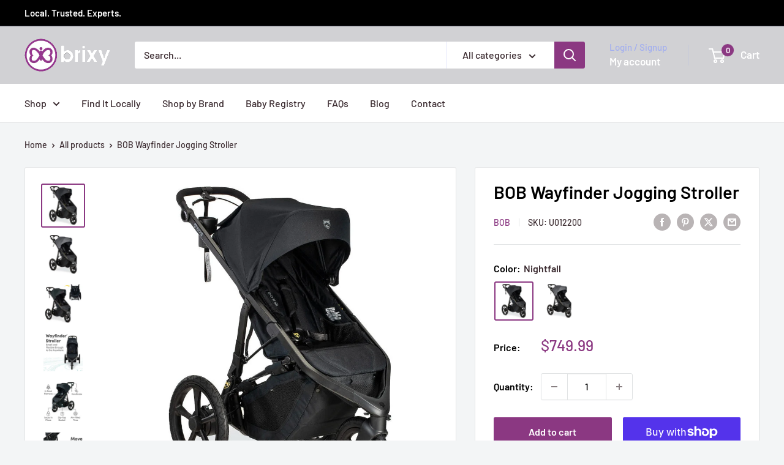

--- FILE ---
content_type: text/html; charset=utf-8
request_url: https://brixy.com/products/bob-wayfinder-jogging-stroller
body_size: 36855
content:
<!doctype html>

<html class="no-js" lang="en">
  <head>
    <meta charset="utf-8">
    <meta name="viewport" content="width=device-width, initial-scale=1.0, height=device-height, minimum-scale=1.0, maximum-scale=1.0">
    <meta name="theme-color" content="#8b3882">

    <title>BOB Wayfinder Jogging Stroller</title><meta name="description" content="Small enough to go anywhere, flexible enough to go everywhere. Wayfinder pairs a sleek-and-slim stroller design with high-performance jogging features to give you the best of both worlds. Whether cruising streets or crushing miles—you’re in for a smooth ride. Independent dual suspension and air-filled tires keep you st"><link rel="canonical" href="https://brixy.com/products/bob-wayfinder-jogging-stroller"><link rel="shortcut icon" href="//brixy.com/cdn/shop/files/brixy-favicon_96x96.png?v=1614345600" type="image/png"><link rel="preload" as="style" href="//brixy.com/cdn/shop/t/12/assets/theme.css?v=93604157203610123531753423135">
    <link rel="preload" as="script" href="//brixy.com/cdn/shop/t/12/assets/theme.js?v=58436354120716407751753423135">
    <link rel="preconnect" href="https://cdn.shopify.com">
    <link rel="preconnect" href="https://fonts.shopifycdn.com">
    <link rel="dns-prefetch" href="https://productreviews.shopifycdn.com">
    <link rel="dns-prefetch" href="https://ajax.googleapis.com">
    <link rel="dns-prefetch" href="https://maps.googleapis.com">
    <link rel="dns-prefetch" href="https://maps.gstatic.com">

    <meta property="og:type" content="product">
  <meta property="og:title" content="BOB Wayfinder Jogging Stroller"><meta property="og:image" content="http://brixy.com/cdn/shop/products/BOB_Gear_Wayfinder-ATF-Nightfall_Right-2023.jpg?v=1707865872">
    <meta property="og:image:secure_url" content="https://brixy.com/cdn/shop/products/BOB_Gear_Wayfinder-ATF-Nightfall_Right-2023.jpg?v=1707865872">
    <meta property="og:image:width" content="959">
    <meta property="og:image:height" content="959">
    <meta property="product:availability" content="in stock"><meta property="product:price:amount" content="749.99">
  <meta property="product:price:currency" content="USD"><meta property="og:description" content="Small enough to go anywhere, flexible enough to go everywhere. Wayfinder pairs a sleek-and-slim stroller design with high-performance jogging features to give you the best of both worlds. Whether cruising streets or crushing miles—you’re in for a smooth ride. Independent dual suspension and air-filled tires keep you st"><meta property="og:url" content="https://brixy.com/products/bob-wayfinder-jogging-stroller">
<meta property="og:site_name" content="Brixy"><meta name="twitter:card" content="summary"><meta name="twitter:title" content="BOB Wayfinder Jogging Stroller">
  <meta name="twitter:description" content="Small enough to go anywhere, flexible enough to go everywhere. Wayfinder pairs a sleek-and-slim stroller design with high-performance jogging features to give you the best of both worlds. Whether cruising streets or crushing miles—you’re in for a smooth ride. Independent dual suspension and air-filled tires keep you strolling steady on bumpy sidewalks and rocky roads. Front wheel swivels for easy steering on walks or strolls, and locks into place when you’re ready to run. Cruising streets or crushing miles: Wayfinder pairs a sleek-and-slim stroller design with high-performance jogging features to give you the best of both worlds One-Hand DualRetract™ Fold: ~30% smaller than top competitors!* Wheels tuck in to free up 3-inches of space &amp;amp; removable canopy/basket keep things even more compact *Compared to the 2021 Thule Urban Glide 2 and UppaBaby Ridge Independent dual suspension &amp;amp; air-filled tires keep you strolling steady on">
  <meta name="twitter:image" content="https://brixy.com/cdn/shop/products/BOB_Gear_Wayfinder-ATF-Nightfall_Right-2023_600x600_crop_center.jpg?v=1707865872">
    <link rel="preload" href="//brixy.com/cdn/fonts/barlow/barlow_n6.329f582a81f63f125e63c20a5a80ae9477df68e1.woff2" as="font" type="font/woff2" crossorigin><link rel="preload" href="//brixy.com/cdn/fonts/barlow/barlow_n5.a193a1990790eba0cc5cca569d23799830e90f07.woff2" as="font" type="font/woff2" crossorigin><style>
  @font-face {
  font-family: Barlow;
  font-weight: 600;
  font-style: normal;
  font-display: swap;
  src: url("//brixy.com/cdn/fonts/barlow/barlow_n6.329f582a81f63f125e63c20a5a80ae9477df68e1.woff2") format("woff2"),
       url("//brixy.com/cdn/fonts/barlow/barlow_n6.0163402e36247bcb8b02716880d0b39568412e9e.woff") format("woff");
}

  @font-face {
  font-family: Barlow;
  font-weight: 500;
  font-style: normal;
  font-display: swap;
  src: url("//brixy.com/cdn/fonts/barlow/barlow_n5.a193a1990790eba0cc5cca569d23799830e90f07.woff2") format("woff2"),
       url("//brixy.com/cdn/fonts/barlow/barlow_n5.ae31c82169b1dc0715609b8cc6a610b917808358.woff") format("woff");
}

@font-face {
  font-family: Barlow;
  font-weight: 600;
  font-style: normal;
  font-display: swap;
  src: url("//brixy.com/cdn/fonts/barlow/barlow_n6.329f582a81f63f125e63c20a5a80ae9477df68e1.woff2") format("woff2"),
       url("//brixy.com/cdn/fonts/barlow/barlow_n6.0163402e36247bcb8b02716880d0b39568412e9e.woff") format("woff");
}

@font-face {
  font-family: Barlow;
  font-weight: 600;
  font-style: italic;
  font-display: swap;
  src: url("//brixy.com/cdn/fonts/barlow/barlow_i6.5a22bd20fb27bad4d7674cc6e666fb9c77d813bb.woff2") format("woff2"),
       url("//brixy.com/cdn/fonts/barlow/barlow_i6.1c8787fcb59f3add01a87f21b38c7ef797e3b3a1.woff") format("woff");
}


  @font-face {
  font-family: Barlow;
  font-weight: 700;
  font-style: normal;
  font-display: swap;
  src: url("//brixy.com/cdn/fonts/barlow/barlow_n7.691d1d11f150e857dcbc1c10ef03d825bc378d81.woff2") format("woff2"),
       url("//brixy.com/cdn/fonts/barlow/barlow_n7.4fdbb1cb7da0e2c2f88492243ffa2b4f91924840.woff") format("woff");
}

  @font-face {
  font-family: Barlow;
  font-weight: 500;
  font-style: italic;
  font-display: swap;
  src: url("//brixy.com/cdn/fonts/barlow/barlow_i5.714d58286997b65cd479af615cfa9bb0a117a573.woff2") format("woff2"),
       url("//brixy.com/cdn/fonts/barlow/barlow_i5.0120f77e6447d3b5df4bbec8ad8c2d029d87fb21.woff") format("woff");
}

  @font-face {
  font-family: Barlow;
  font-weight: 700;
  font-style: italic;
  font-display: swap;
  src: url("//brixy.com/cdn/fonts/barlow/barlow_i7.50e19d6cc2ba5146fa437a5a7443c76d5d730103.woff2") format("woff2"),
       url("//brixy.com/cdn/fonts/barlow/barlow_i7.47e9f98f1b094d912e6fd631cc3fe93d9f40964f.woff") format("woff");
}


  :root {
    --default-text-font-size : 15px;
    --base-text-font-size    : 16px;
    --heading-font-family    : Barlow, sans-serif;
    --heading-font-weight    : 600;
    --heading-font-style     : normal;
    --text-font-family       : Barlow, sans-serif;
    --text-font-weight       : 500;
    --text-font-style        : normal;
    --text-font-bolder-weight: 600;
    --text-link-decoration   : underline;

    --text-color               : #3a2a2f;
    --text-color-rgb           : 58, 42, 47;
    --heading-color            : #000000;
    --border-color             : #e1e3e4;
    --border-color-rgb         : 225, 227, 228;
    --form-border-color        : #d4d6d8;
    --accent-color             : #8b3882;
    --accent-color-rgb         : 139, 56, 130;
    --link-color               : #8b3882;
    --link-color-hover         : #54224f;
    --background               : #f3f5f6;
    --secondary-background     : #ffffff;
    --secondary-background-rgb : 255, 255, 255;
    --accent-background        : rgba(139, 56, 130, 0.08);

    --input-background: #ffffff;

    --error-color       : #ff0000;
    --error-background  : rgba(255, 0, 0, 0.07);
    --success-color     : #00aa00;
    --success-background: rgba(0, 170, 0, 0.11);

    --primary-button-background      : #8b3882;
    --primary-button-background-rgb  : 139, 56, 130;
    --primary-button-text-color      : #ffffff;
    --secondary-button-background    : #d1d1d4;
    --secondary-button-background-rgb: 209, 209, 212;
    --secondary-button-text-color    : #ffffff;

    --header-background      : #d1d1d4;
    --header-text-color      : #ffffff;
    --header-light-text-color: #a3afef;
    --header-border-color    : rgba(163, 175, 239, 0.3);
    --header-accent-color    : #8b3882;

    --footer-background-color:    #f3f5f6;
    --footer-heading-text-color:  #1e2d7d;
    --footer-body-text-color:     #677279;
    --footer-body-text-color-rgb: 103, 114, 121;
    --footer-accent-color:        #8b3882;
    --footer-accent-color-rgb:    139, 56, 130;
    --footer-border:              1px solid var(--border-color);
    
    --flickity-arrow-color: #abb1b4;--product-on-sale-accent           : #ee0000;
    --product-on-sale-accent-rgb       : 238, 0, 0;
    --product-on-sale-color            : #ffffff;
    --product-in-stock-color           : #008a00;
    --product-low-stock-color          : #ee0000;
    --product-sold-out-color           : #8a9297;
    --product-custom-label-1-background: #008a00;
    --product-custom-label-1-color     : #ffffff;
    --product-custom-label-2-background: #00a500;
    --product-custom-label-2-color     : #ffffff;
    --product-review-star-color        : #ffbd00;

    --mobile-container-gutter : 20px;
    --desktop-container-gutter: 40px;

    /* Shopify related variables */
    --payment-terms-background-color: #f3f5f6;
  }
</style>

<script>
  // IE11 does not have support for CSS variables, so we have to polyfill them
  if (!(((window || {}).CSS || {}).supports && window.CSS.supports('(--a: 0)'))) {
    const script = document.createElement('script');
    script.type = 'text/javascript';
    script.src = 'https://cdn.jsdelivr.net/npm/css-vars-ponyfill@2';
    script.onload = function() {
      cssVars({});
    };

    document.getElementsByTagName('head')[0].appendChild(script);
  }
</script>


    <script>window.performance && window.performance.mark && window.performance.mark('shopify.content_for_header.start');</script><meta name="facebook-domain-verification" content="atlep5lrj2fg9zlkh2b19lma35u0s6">
<meta id="shopify-digital-wallet" name="shopify-digital-wallet" content="/51092979895/digital_wallets/dialog">
<meta name="shopify-checkout-api-token" content="0e74f5c2a9280e3aad9d91b374cd1e3e">
<meta id="in-context-paypal-metadata" data-shop-id="51092979895" data-venmo-supported="false" data-environment="production" data-locale="en_US" data-paypal-v4="true" data-currency="USD">
<link rel="alternate" type="application/json+oembed" href="https://brixy.com/products/bob-wayfinder-jogging-stroller.oembed">
<script async="async" src="/checkouts/internal/preloads.js?locale=en-US"></script>
<link rel="preconnect" href="https://shop.app" crossorigin="anonymous">
<script async="async" src="https://shop.app/checkouts/internal/preloads.js?locale=en-US&shop_id=51092979895" crossorigin="anonymous"></script>
<script id="apple-pay-shop-capabilities" type="application/json">{"shopId":51092979895,"countryCode":"US","currencyCode":"USD","merchantCapabilities":["supports3DS"],"merchantId":"gid:\/\/shopify\/Shop\/51092979895","merchantName":"Brixy","requiredBillingContactFields":["postalAddress","email","phone"],"requiredShippingContactFields":["postalAddress","email","phone"],"shippingType":"shipping","supportedNetworks":["visa","masterCard","amex","discover","elo","jcb"],"total":{"type":"pending","label":"Brixy","amount":"1.00"},"shopifyPaymentsEnabled":true,"supportsSubscriptions":true}</script>
<script id="shopify-features" type="application/json">{"accessToken":"0e74f5c2a9280e3aad9d91b374cd1e3e","betas":["rich-media-storefront-analytics"],"domain":"brixy.com","predictiveSearch":true,"shopId":51092979895,"locale":"en"}</script>
<script>var Shopify = Shopify || {};
Shopify.shop = "brixy-site.myshopify.com";
Shopify.locale = "en";
Shopify.currency = {"active":"USD","rate":"1.0"};
Shopify.country = "US";
Shopify.theme = {"name":"Warehouse [2025-07-25]","id":149432762595,"schema_name":"Warehouse","schema_version":"6.6.0","theme_store_id":871,"role":"main"};
Shopify.theme.handle = "null";
Shopify.theme.style = {"id":null,"handle":null};
Shopify.cdnHost = "brixy.com/cdn";
Shopify.routes = Shopify.routes || {};
Shopify.routes.root = "/";</script>
<script type="module">!function(o){(o.Shopify=o.Shopify||{}).modules=!0}(window);</script>
<script>!function(o){function n(){var o=[];function n(){o.push(Array.prototype.slice.apply(arguments))}return n.q=o,n}var t=o.Shopify=o.Shopify||{};t.loadFeatures=n(),t.autoloadFeatures=n()}(window);</script>
<script>
  window.ShopifyPay = window.ShopifyPay || {};
  window.ShopifyPay.apiHost = "shop.app\/pay";
  window.ShopifyPay.redirectState = null;
</script>
<script id="shop-js-analytics" type="application/json">{"pageType":"product"}</script>
<script defer="defer" async type="module" src="//brixy.com/cdn/shopifycloud/shop-js/modules/v2/client.init-shop-cart-sync_DGjqyID6.en.esm.js"></script>
<script defer="defer" async type="module" src="//brixy.com/cdn/shopifycloud/shop-js/modules/v2/chunk.common_CM5e3XYf.esm.js"></script>
<script type="module">
  await import("//brixy.com/cdn/shopifycloud/shop-js/modules/v2/client.init-shop-cart-sync_DGjqyID6.en.esm.js");
await import("//brixy.com/cdn/shopifycloud/shop-js/modules/v2/chunk.common_CM5e3XYf.esm.js");

  window.Shopify.SignInWithShop?.initShopCartSync?.({"fedCMEnabled":true,"windoidEnabled":true});

</script>
<script>
  window.Shopify = window.Shopify || {};
  if (!window.Shopify.featureAssets) window.Shopify.featureAssets = {};
  window.Shopify.featureAssets['shop-js'] = {"shop-cart-sync":["modules/v2/client.shop-cart-sync_DS_n0f7A.en.esm.js","modules/v2/chunk.common_CM5e3XYf.esm.js"],"shop-button":["modules/v2/client.shop-button_CNT-NO5k.en.esm.js","modules/v2/chunk.common_CM5e3XYf.esm.js"],"init-fed-cm":["modules/v2/client.init-fed-cm_iCBVkvTB.en.esm.js","modules/v2/chunk.common_CM5e3XYf.esm.js"],"shop-cash-offers":["modules/v2/client.shop-cash-offers_Bicqpat5.en.esm.js","modules/v2/chunk.common_CM5e3XYf.esm.js","modules/v2/chunk.modal_Dl937Oy4.esm.js"],"avatar":["modules/v2/client.avatar_BTnouDA3.en.esm.js"],"init-windoid":["modules/v2/client.init-windoid_BqfVjynn.en.esm.js","modules/v2/chunk.common_CM5e3XYf.esm.js"],"init-shop-email-lookup-coordinator":["modules/v2/client.init-shop-email-lookup-coordinator_CrkkCzDo.en.esm.js","modules/v2/chunk.common_CM5e3XYf.esm.js"],"shop-toast-manager":["modules/v2/client.shop-toast-manager_HMMtSVHE.en.esm.js","modules/v2/chunk.common_CM5e3XYf.esm.js"],"pay-button":["modules/v2/client.pay-button_B57g7222.en.esm.js","modules/v2/chunk.common_CM5e3XYf.esm.js"],"shop-login-button":["modules/v2/client.shop-login-button_CZKuy_To.en.esm.js","modules/v2/chunk.common_CM5e3XYf.esm.js","modules/v2/chunk.modal_Dl937Oy4.esm.js"],"init-shop-cart-sync":["modules/v2/client.init-shop-cart-sync_DGjqyID6.en.esm.js","modules/v2/chunk.common_CM5e3XYf.esm.js"],"init-customer-accounts":["modules/v2/client.init-customer-accounts_CxJ7KIEv.en.esm.js","modules/v2/client.shop-login-button_CZKuy_To.en.esm.js","modules/v2/chunk.common_CM5e3XYf.esm.js","modules/v2/chunk.modal_Dl937Oy4.esm.js"],"init-shop-for-new-customer-accounts":["modules/v2/client.init-shop-for-new-customer-accounts_BDK66bKM.en.esm.js","modules/v2/client.shop-login-button_CZKuy_To.en.esm.js","modules/v2/chunk.common_CM5e3XYf.esm.js","modules/v2/chunk.modal_Dl937Oy4.esm.js"],"lead-capture":["modules/v2/client.lead-capture_QF_QcTqn.en.esm.js","modules/v2/chunk.common_CM5e3XYf.esm.js","modules/v2/chunk.modal_Dl937Oy4.esm.js"],"shop-follow-button":["modules/v2/client.shop-follow-button_Cgw6zD7w.en.esm.js","modules/v2/chunk.common_CM5e3XYf.esm.js","modules/v2/chunk.modal_Dl937Oy4.esm.js"],"checkout-modal":["modules/v2/client.checkout-modal_r-P2WYUC.en.esm.js","modules/v2/chunk.common_CM5e3XYf.esm.js","modules/v2/chunk.modal_Dl937Oy4.esm.js"],"init-customer-accounts-sign-up":["modules/v2/client.init-customer-accounts-sign-up_fcc8iru1.en.esm.js","modules/v2/client.shop-login-button_CZKuy_To.en.esm.js","modules/v2/chunk.common_CM5e3XYf.esm.js","modules/v2/chunk.modal_Dl937Oy4.esm.js"],"shop-login":["modules/v2/client.shop-login_CJN-CB3q.en.esm.js","modules/v2/chunk.common_CM5e3XYf.esm.js","modules/v2/chunk.modal_Dl937Oy4.esm.js"],"payment-terms":["modules/v2/client.payment-terms_C8iL647G.en.esm.js","modules/v2/chunk.common_CM5e3XYf.esm.js","modules/v2/chunk.modal_Dl937Oy4.esm.js"]};
</script>
<script id="__st">var __st={"a":51092979895,"offset":-18000,"reqid":"2f20430a-9bb2-419c-a538-f038eb3270d3-1766000486","pageurl":"brixy.com\/products\/bob-wayfinder-jogging-stroller","u":"89705c69f415","p":"product","rtyp":"product","rid":8134079480035};</script>
<script>window.ShopifyPaypalV4VisibilityTracking = true;</script>
<script id="captcha-bootstrap">!function(){'use strict';const t='contact',e='account',n='new_comment',o=[[t,t],['blogs',n],['comments',n],[t,'customer']],c=[[e,'customer_login'],[e,'guest_login'],[e,'recover_customer_password'],[e,'create_customer']],r=t=>t.map((([t,e])=>`form[action*='/${t}']:not([data-nocaptcha='true']) input[name='form_type'][value='${e}']`)).join(','),a=t=>()=>t?[...document.querySelectorAll(t)].map((t=>t.form)):[];function s(){const t=[...o],e=r(t);return a(e)}const i='password',u='form_key',d=['recaptcha-v3-token','g-recaptcha-response','h-captcha-response',i],f=()=>{try{return window.sessionStorage}catch{return}},m='__shopify_v',_=t=>t.elements[u];function p(t,e,n=!1){try{const o=window.sessionStorage,c=JSON.parse(o.getItem(e)),{data:r}=function(t){const{data:e,action:n}=t;return t[m]||n?{data:e,action:n}:{data:t,action:n}}(c);for(const[e,n]of Object.entries(r))t.elements[e]&&(t.elements[e].value=n);n&&o.removeItem(e)}catch(o){console.error('form repopulation failed',{error:o})}}const l='form_type',E='cptcha';function T(t){t.dataset[E]=!0}const w=window,h=w.document,L='Shopify',v='ce_forms',y='captcha';let A=!1;((t,e)=>{const n=(g='f06e6c50-85a8-45c8-87d0-21a2b65856fe',I='https://cdn.shopify.com/shopifycloud/storefront-forms-hcaptcha/ce_storefront_forms_captcha_hcaptcha.v1.5.2.iife.js',D={infoText:'Protected by hCaptcha',privacyText:'Privacy',termsText:'Terms'},(t,e,n)=>{const o=w[L][v],c=o.bindForm;if(c)return c(t,g,e,D).then(n);var r;o.q.push([[t,g,e,D],n]),r=I,A||(h.body.append(Object.assign(h.createElement('script'),{id:'captcha-provider',async:!0,src:r})),A=!0)});var g,I,D;w[L]=w[L]||{},w[L][v]=w[L][v]||{},w[L][v].q=[],w[L][y]=w[L][y]||{},w[L][y].protect=function(t,e){n(t,void 0,e),T(t)},Object.freeze(w[L][y]),function(t,e,n,w,h,L){const[v,y,A,g]=function(t,e,n){const i=e?o:[],u=t?c:[],d=[...i,...u],f=r(d),m=r(i),_=r(d.filter((([t,e])=>n.includes(e))));return[a(f),a(m),a(_),s()]}(w,h,L),I=t=>{const e=t.target;return e instanceof HTMLFormElement?e:e&&e.form},D=t=>v().includes(t);t.addEventListener('submit',(t=>{const e=I(t);if(!e)return;const n=D(e)&&!e.dataset.hcaptchaBound&&!e.dataset.recaptchaBound,o=_(e),c=g().includes(e)&&(!o||!o.value);(n||c)&&t.preventDefault(),c&&!n&&(function(t){try{if(!f())return;!function(t){const e=f();if(!e)return;const n=_(t);if(!n)return;const o=n.value;o&&e.removeItem(o)}(t);const e=Array.from(Array(32),(()=>Math.random().toString(36)[2])).join('');!function(t,e){_(t)||t.append(Object.assign(document.createElement('input'),{type:'hidden',name:u})),t.elements[u].value=e}(t,e),function(t,e){const n=f();if(!n)return;const o=[...t.querySelectorAll(`input[type='${i}']`)].map((({name:t})=>t)),c=[...d,...o],r={};for(const[a,s]of new FormData(t).entries())c.includes(a)||(r[a]=s);n.setItem(e,JSON.stringify({[m]:1,action:t.action,data:r}))}(t,e)}catch(e){console.error('failed to persist form',e)}}(e),e.submit())}));const S=(t,e)=>{t&&!t.dataset[E]&&(n(t,e.some((e=>e===t))),T(t))};for(const o of['focusin','change'])t.addEventListener(o,(t=>{const e=I(t);D(e)&&S(e,y())}));const B=e.get('form_key'),M=e.get(l),P=B&&M;t.addEventListener('DOMContentLoaded',(()=>{const t=y();if(P)for(const e of t)e.elements[l].value===M&&p(e,B);[...new Set([...A(),...v().filter((t=>'true'===t.dataset.shopifyCaptcha))])].forEach((e=>S(e,t)))}))}(h,new URLSearchParams(w.location.search),n,t,e,['guest_login'])})(!0,!0)}();</script>
<script integrity="sha256-52AcMU7V7pcBOXWImdc/TAGTFKeNjmkeM1Pvks/DTgc=" data-source-attribution="shopify.loadfeatures" defer="defer" src="//brixy.com/cdn/shopifycloud/storefront/assets/storefront/load_feature-81c60534.js" crossorigin="anonymous"></script>
<script crossorigin="anonymous" defer="defer" src="//brixy.com/cdn/shopifycloud/storefront/assets/shopify_pay/storefront-65b4c6d7.js?v=20250812"></script>
<script data-source-attribution="shopify.dynamic_checkout.dynamic.init">var Shopify=Shopify||{};Shopify.PaymentButton=Shopify.PaymentButton||{isStorefrontPortableWallets:!0,init:function(){window.Shopify.PaymentButton.init=function(){};var t=document.createElement("script");t.src="https://brixy.com/cdn/shopifycloud/portable-wallets/latest/portable-wallets.en.js",t.type="module",document.head.appendChild(t)}};
</script>
<script data-source-attribution="shopify.dynamic_checkout.buyer_consent">
  function portableWalletsHideBuyerConsent(e){var t=document.getElementById("shopify-buyer-consent"),n=document.getElementById("shopify-subscription-policy-button");t&&n&&(t.classList.add("hidden"),t.setAttribute("aria-hidden","true"),n.removeEventListener("click",e))}function portableWalletsShowBuyerConsent(e){var t=document.getElementById("shopify-buyer-consent"),n=document.getElementById("shopify-subscription-policy-button");t&&n&&(t.classList.remove("hidden"),t.removeAttribute("aria-hidden"),n.addEventListener("click",e))}window.Shopify?.PaymentButton&&(window.Shopify.PaymentButton.hideBuyerConsent=portableWalletsHideBuyerConsent,window.Shopify.PaymentButton.showBuyerConsent=portableWalletsShowBuyerConsent);
</script>
<script>
  function portableWalletsCleanup(e){e&&e.src&&console.error("Failed to load portable wallets script "+e.src);var t=document.querySelectorAll("shopify-accelerated-checkout .shopify-payment-button__skeleton, shopify-accelerated-checkout-cart .wallet-cart-button__skeleton"),e=document.getElementById("shopify-buyer-consent");for(let e=0;e<t.length;e++)t[e].remove();e&&e.remove()}function portableWalletsNotLoadedAsModule(e){e instanceof ErrorEvent&&"string"==typeof e.message&&e.message.includes("import.meta")&&"string"==typeof e.filename&&e.filename.includes("portable-wallets")&&(window.removeEventListener("error",portableWalletsNotLoadedAsModule),window.Shopify.PaymentButton.failedToLoad=e,"loading"===document.readyState?document.addEventListener("DOMContentLoaded",window.Shopify.PaymentButton.init):window.Shopify.PaymentButton.init())}window.addEventListener("error",portableWalletsNotLoadedAsModule);
</script>

<script type="module" src="https://brixy.com/cdn/shopifycloud/portable-wallets/latest/portable-wallets.en.js" onError="portableWalletsCleanup(this)" crossorigin="anonymous"></script>
<script nomodule>
  document.addEventListener("DOMContentLoaded", portableWalletsCleanup);
</script>

<link id="shopify-accelerated-checkout-styles" rel="stylesheet" media="screen" href="https://brixy.com/cdn/shopifycloud/portable-wallets/latest/accelerated-checkout-backwards-compat.css" crossorigin="anonymous">
<style id="shopify-accelerated-checkout-cart">
        #shopify-buyer-consent {
  margin-top: 1em;
  display: inline-block;
  width: 100%;
}

#shopify-buyer-consent.hidden {
  display: none;
}

#shopify-subscription-policy-button {
  background: none;
  border: none;
  padding: 0;
  text-decoration: underline;
  font-size: inherit;
  cursor: pointer;
}

#shopify-subscription-policy-button::before {
  box-shadow: none;
}

      </style>

<script>window.performance && window.performance.mark && window.performance.mark('shopify.content_for_header.end');</script>

    <link rel="stylesheet" href="//brixy.com/cdn/shop/t/12/assets/theme.css?v=93604157203610123531753423135">

    <script type="application/ld+json">{"@context":"http:\/\/schema.org\/","@id":"\/products\/bob-wayfinder-jogging-stroller#product","@type":"ProductGroup","brand":{"@type":"Brand","name":"BOB"},"category":"Strollers - Jogging\/All-Terrain","description":"Small enough to go anywhere, flexible enough to go everywhere. Wayfinder pairs a sleek-and-slim stroller design with high-performance jogging features to give you the best of both worlds. Whether cruising streets or crushing miles—you’re in for a smooth ride. Independent dual suspension and air-filled tires keep you strolling steady on bumpy sidewalks and rocky roads. Front wheel swivels for easy steering on walks or strolls, and locks into place when you’re ready to run.\n\n\nCruising streets or crushing miles: Wayfinder pairs a sleek-and-slim stroller design with high-performance jogging features to give you the best of both worlds\n\nOne-Hand DualRetract™ Fold: ~30% smaller than top competitors!* Wheels tuck in to free up 3-inches of space \u0026amp; removable canopy\/basket keep things even more compact *Compared to the 2021 Thule Urban Glide 2 and UppaBaby Ridge Independent dual suspension \u0026amp; air-filled tires keep you strolling steady on bumpy sidewalks and rocky roads\n\nSwitch modes for running: Always lock the front wheel for running or set to swivel mode for easy steering on walks and strolls\n\nHandbrake keeps you on pace and in control when you’re heading downhill   \n\nRemovable zip-top cargo basket with convenient front access \u0026amp; 3 storage pockets (2 in-seat, 1 phone zippered pocket in basket)\n\nAdjustable handlebar creates the perfect fit for parents of all heights; Parent cup holder included!\n\n75-lb weight capacity: Made to last the long haul, it’s the only stroller you’ll ever need\n\nRemovable UPF 50+ canopy shields your child from the sun and rain\n\nMesh peek-a-boo window lets you check in and chat without stopping    \n\nTravel system ready: Compatible with most major car seat brands with the use of a BOB Gear infant car seat adapter (sold separately)\n\nCompatible Infant Car Seats with Adapter: Britax Willow, Maxi-Cosi Mico, Maxi-Cosi Coral XP, Cybex Cloud Q, Nuna Pipa, Nuna Pipa Lite, Cybex Aton M, Cybex Aton 2\n\n\nINTERIOR PRODUCT\n\nSeating Area Height: 25 in (63.5 cm)\nSeat Area Depth: 10.5 in (26.67 cm)\nSeat Area Width: 12 in (30.48 cm)\n\nEXTERIOR PRODUCT\n\nLength \/ Depth: 43.75 in (111.13 cm)\nWidth: 25 in (63.5 cm)\nHeight: 41.25 in (104.78 cm)\nHandlebar Height: 34.5 - 45.5 in (87.63 - 115.57 cm)\n\nFOLDED PRODUCT (WHEELS ON)\n\nLength \/ Depth: 32.5 in (82.55 cm)\nWidth: 23 in (58.42 cm)\nHeight: 16.5 in (41.91 cm)\n","hasVariant":[{"@id":"\/products\/bob-wayfinder-jogging-stroller?variant=43949055213795#variant","@type":"Product","gtin":"652182743307","image":"https:\/\/brixy.com\/cdn\/shop\/products\/BOB_Gear_Wayfinder-ATF-Nightfall_Right-2023.jpg?v=1707865872\u0026width=1920","name":"BOB Wayfinder Jogging Stroller - Nightfall","offers":{"@id":"\/products\/bob-wayfinder-jogging-stroller?variant=43949055213795#offer","@type":"Offer","availability":"http:\/\/schema.org\/InStock","price":"749.99","priceCurrency":"USD","url":"https:\/\/brixy.com\/products\/bob-wayfinder-jogging-stroller?variant=43949055213795"},"sku":"U012200"},{"@id":"\/products\/bob-wayfinder-jogging-stroller?variant=46771392610531#variant","@type":"Product","gtin":"652182743314","image":"https:\/\/brixy.com\/cdn\/shop\/products\/BOB_Gear_Wayfinder-ATF-Storm_Right-2023.jpg?v=1707865872\u0026width=1920","name":"BOB Wayfinder Jogging Stroller - Storm","offers":{"@id":"\/products\/bob-wayfinder-jogging-stroller?variant=46771392610531#offer","@type":"Offer","availability":"http:\/\/schema.org\/InStock","price":"749.99","priceCurrency":"USD","url":"https:\/\/brixy.com\/products\/bob-wayfinder-jogging-stroller?variant=46771392610531"},"sku":"U012201"}],"name":"BOB Wayfinder Jogging Stroller","productGroupID":"8134079480035","url":"https:\/\/brixy.com\/products\/bob-wayfinder-jogging-stroller"}</script><script type="application/ld+json">
  {
    "@context": "https://schema.org",
    "@type": "BreadcrumbList",
    "itemListElement": [{
        "@type": "ListItem",
        "position": 1,
        "name": "Home",
        "item": "https://brixy.com"
      },{
            "@type": "ListItem",
            "position": 2,
            "name": "BOB Wayfinder Jogging Stroller",
            "item": "https://brixy.com/products/bob-wayfinder-jogging-stroller"
          }]
  }
</script>

    <script>
      // This allows to expose several variables to the global scope, to be used in scripts
      window.theme = {
        pageType: "product",
        cartCount: 0,
        moneyFormat: "${{amount}}",
        moneyWithCurrencyFormat: "${{amount}} USD",
        currencyCodeEnabled: false,
        showDiscount: true,
        discountMode: "percentage",
        cartType: "drawer"
      };

      window.routes = {
        rootUrl: "\/",
        rootUrlWithoutSlash: '',
        cartUrl: "\/cart",
        cartAddUrl: "\/cart\/add",
        cartChangeUrl: "\/cart\/change",
        searchUrl: "\/search",
        productRecommendationsUrl: "\/recommendations\/products"
      };

      window.languages = {
        productRegularPrice: "Regular price",
        productSalePrice: "Sale price",
        collectionOnSaleLabel: "Save {{savings}}",
        productFormUnavailable: "Unavailable",
        productFormAddToCart: "Add to cart",
        productFormPreOrder: "Pre-order",
        productFormSoldOut: "Sold out",
        productAdded: "Product has been added to your cart",
        productAddedShort: "Added!",
        shippingEstimatorNoResults: "No shipping could be found for your address.",
        shippingEstimatorOneResult: "There is one shipping rate for your address:",
        shippingEstimatorMultipleResults: "There are {{count}} shipping rates for your address:",
        shippingEstimatorErrors: "There are some errors:"
      };

      document.documentElement.className = document.documentElement.className.replace('no-js', 'js');
    </script><script src="//brixy.com/cdn/shop/t/12/assets/theme.js?v=58436354120716407751753423135" defer></script>
    <script src="//brixy.com/cdn/shop/t/12/assets/custom.js?v=102476495355921946141753423135" defer></script><script>
        (function () {
          window.onpageshow = function() {
            // We force re-freshing the cart content onpageshow, as most browsers will serve a cache copy when hitting the
            // back button, which cause staled data
            document.documentElement.dispatchEvent(new CustomEvent('cart:refresh', {
              bubbles: true,
              detail: {scrollToTop: false}
            }));
          };
        })();
      </script><!-- BEGIN app block: shopify://apps/hulk-product-options/blocks/app-embed/380168ef-9475-4244-a291-f66b189208b5 --><!-- BEGIN app snippet: hulkapps_product_options --><script>
    
        window.hulkapps = {
        shop_slug: "brixy-site",
        store_id: "brixy-site.myshopify.com",
        money_format: "${{amount}}",
        cart: null,
        product: null,
        product_collections: null,
        product_variants: null,
        is_volume_discount: null,
        is_product_option: true,
        product_id: null,
        page_type: null,
        po_url: "https://productoption.hulkapps.com",
        po_proxy_url: "https://brixy.com",
        vd_url: "https://volumediscount.hulkapps.com",
        customer: null,
        hulkapps_extension_js: true

    }
    window.is_hulkpo_installed=true
    

      window.hulkapps.page_type = "cart";
      window.hulkapps.cart = {"note":null,"attributes":{},"original_total_price":0,"total_price":0,"total_discount":0,"total_weight":0.0,"item_count":0,"items":[],"requires_shipping":false,"currency":"USD","items_subtotal_price":0,"cart_level_discount_applications":[],"checkout_charge_amount":0}
      if (typeof window.hulkapps.cart.items == "object") {
        for (var i=0; i<window.hulkapps.cart.items.length; i++) {
          ["sku", "grams", "vendor", "url", "image", "handle", "requires_shipping", "product_type", "product_description"].map(function(a) {
            delete window.hulkapps.cart.items[i][a]
          })
        }
      }
      window.hulkapps.cart_collections = {}
      

    
      window.hulkapps.page_type = "product"
      window.hulkapps.product_id = "8134079480035";
      window.hulkapps.product = {"id":8134079480035,"title":"BOB Wayfinder Jogging Stroller","handle":"bob-wayfinder-jogging-stroller","description":"\u003cp\u003eSmall enough to go anywhere, flexible enough to go everywhere. Wayfinder pairs a sleek-and-slim stroller design with high-performance jogging features to give you the best of both worlds. Whether cruising streets or crushing miles—you’re in for a smooth ride. Independent dual suspension and air-filled tires keep you strolling steady on bumpy sidewalks and rocky roads. Front wheel swivels for easy steering on walks or strolls, and locks into place when you’re ready to run.\u003c\/p\u003e\n\u003cul\u003e\n\u003cli\u003e\n\u003cb\u003eCruising streets or crushing miles\u003c\/b\u003e: Wayfinder pairs a sleek-and-slim stroller design with high-performance jogging features to give you the best of both worlds\u003c\/li\u003e\n\u003cli\u003e\n\u003cb\u003eOne-Hand DualRetract™ Fold:\u003c\/b\u003e ~30% smaller than top competitors!* Wheels tuck in to free up 3-inches of space \u0026amp; removable canopy\/basket keep things even more compact \u003ca rel=\"nofollow\"\u003e\u003ci\u003e*Compared to the 2021 Thule Urban Glide 2 and UppaBaby Ridge\u003c\/i\u003e\u003c\/a\u003e \u003cb\u003eIndependent dual suspension \u0026amp; air-filled tires \u003c\/b\u003ekeep you strolling steady on bumpy sidewalks and rocky roads\u003c\/li\u003e\n\u003cli\u003e\n\u003cb\u003eSwitch modes for running: \u003c\/b\u003eAlways lock the front wheel for running or set to swivel mode for easy steering on walks and strolls\u003c\/li\u003e\n\u003cli\u003e\n\u003cb\u003eHandbrake \u003c\/b\u003ekeeps you on pace and in control when you’re heading downhill   \u003c\/li\u003e\n\u003cli\u003e\n\u003cb\u003eRemovable zip-top cargo basket\u003c\/b\u003e with convenient front access \u0026amp; 3 storage pockets (2 in-seat, 1 phone zippered pocket in basket)\u003c\/li\u003e\n\u003cli\u003e\n\u003cb\u003eAdjustable handlebar\u003c\/b\u003e creates the perfect fit for parents of all heights; Parent cup holder included!\u003c\/li\u003e\n\u003cli\u003e\n\u003cb\u003e75-lb weight capacity\u003c\/b\u003e: Made to last the long haul, it’s the only stroller you’ll ever need\u003c\/li\u003e\n\u003cli\u003e\n\u003cb\u003eRemovable UPF 50+ canopy\u003c\/b\u003e shields your child from the sun and rain\u003c\/li\u003e\n\u003cli\u003e\n\u003cb\u003eMesh peek-a-boo window\u003c\/b\u003e lets you check in and chat without stopping    \u003c\/li\u003e\n\u003cli\u003e\n\u003cb\u003eTravel system ready\u003c\/b\u003e: Compatible with most major car seat brands with the use of a BOB Gear infant car seat adapter (sold separately)\u003c\/li\u003e\n\u003cli\u003e\n\u003cp\u003e\u003cstrong\u003eCompatible Infant Car Seats with Adapter:\u003c\/strong\u003e Britax Willow, Maxi-Cosi Mico, Maxi-Cosi Coral XP, Cybex Cloud Q, Nuna Pipa, Nuna Pipa Lite, Cybex Aton M, Cybex Aton 2\u003c\/p\u003e\n\u003c\/li\u003e\n\u003c\/ul\u003e\n\u003cp\u003eINTERIOR PRODUCT\u003c\/p\u003e\n\u003cul\u003e\n\u003cli\u003eSeating Area Height: 25 in (63.5 cm)\u003c\/li\u003e\n\u003cli\u003eSeat Area Depth: 10.5 in (26.67 cm)\u003c\/li\u003e\n\u003cli\u003eSeat Area Width: 12 in (30.48 cm)\u003c\/li\u003e\n\u003c\/ul\u003e\n\u003cp\u003eEXTERIOR PRODUCT\u003c\/p\u003e\n\u003cul\u003e\n\u003cli\u003eLength \/ Depth: 43.75 in (111.13 cm)\u003c\/li\u003e\n\u003cli\u003eWidth: 25 in (63.5 cm)\u003c\/li\u003e\n\u003cli\u003eHeight: 41.25 in (104.78 cm)\u003c\/li\u003e\n\u003cli\u003eHandlebar Height: 34.5 - 45.5 in (87.63 - 115.57 cm)\u003c\/li\u003e\n\u003c\/ul\u003e\n\u003cp\u003eFOLDED PRODUCT (WHEELS ON)\u003c\/p\u003e\n\u003cul\u003e\n\u003cli\u003eLength \/ Depth: 32.5 in (82.55 cm)\u003c\/li\u003e\n\u003cli\u003eWidth: 23 in (58.42 cm)\u003c\/li\u003e\n\u003cli\u003eHeight: 16.5 in (41.91 cm)\u003c\/li\u003e\n\u003c\/ul\u003e","published_at":"2024-02-13T18:11:01-05:00","created_at":"2023-08-15T11:37:15-04:00","vendor":"BOB","type":"Strollers - Jogging\/All-Terrain","tags":["WebConnect"],"price":74999,"price_min":74999,"price_max":74999,"available":true,"price_varies":false,"compare_at_price":null,"compare_at_price_min":0,"compare_at_price_max":0,"compare_at_price_varies":false,"variants":[{"id":43949055213795,"title":"Nightfall","option1":"Nightfall","option2":null,"option3":null,"sku":"U012200","requires_shipping":true,"taxable":true,"featured_image":{"id":40826814005475,"product_id":8134079480035,"position":1,"created_at":"2024-02-13T18:11:12-05:00","updated_at":"2024-02-13T18:11:12-05:00","alt":null,"width":959,"height":959,"src":"\/\/brixy.com\/cdn\/shop\/products\/BOB_Gear_Wayfinder-ATF-Nightfall_Right-2023.jpg?v=1707865872","variant_ids":[43949055213795]},"available":true,"name":"BOB Wayfinder Jogging Stroller - Nightfall","public_title":"Nightfall","options":["Nightfall"],"price":74999,"weight":0,"compare_at_price":null,"inventory_management":"shopify","barcode":"652182743307","featured_media":{"alt":null,"id":33442460139747,"position":1,"preview_image":{"aspect_ratio":1.0,"height":959,"width":959,"src":"\/\/brixy.com\/cdn\/shop\/products\/BOB_Gear_Wayfinder-ATF-Nightfall_Right-2023.jpg?v=1707865872"}},"requires_selling_plan":false,"selling_plan_allocations":[]},{"id":46771392610531,"title":"Storm","option1":"Storm","option2":null,"option3":null,"sku":"U012201","requires_shipping":true,"taxable":true,"featured_image":{"id":40826814038243,"product_id":8134079480035,"position":2,"created_at":"2024-02-13T18:11:12-05:00","updated_at":"2024-02-13T18:11:12-05:00","alt":null,"width":992,"height":992,"src":"\/\/brixy.com\/cdn\/shop\/products\/BOB_Gear_Wayfinder-ATF-Storm_Right-2023.jpg?v=1707865872","variant_ids":[46771392610531]},"available":true,"name":"BOB Wayfinder Jogging Stroller - Storm","public_title":"Storm","options":["Storm"],"price":74999,"weight":0,"compare_at_price":null,"inventory_management":"shopify","barcode":"652182743314","featured_media":{"alt":null,"id":33442460172515,"position":2,"preview_image":{"aspect_ratio":1.0,"height":992,"width":992,"src":"\/\/brixy.com\/cdn\/shop\/products\/BOB_Gear_Wayfinder-ATF-Storm_Right-2023.jpg?v=1707865872"}},"requires_selling_plan":false,"selling_plan_allocations":[]}],"images":["\/\/brixy.com\/cdn\/shop\/products\/BOB_Gear_Wayfinder-ATF-Nightfall_Right-2023.jpg?v=1707865872","\/\/brixy.com\/cdn\/shop\/products\/BOB_Gear_Wayfinder-ATF-Storm_Right-2023.jpg?v=1707865872","\/\/brixy.com\/cdn\/shop\/products\/U012200_JoggerWayfinder_Nightfall_1_Amazon_2023.jpg?v=1707865872","\/\/brixy.com\/cdn\/shop\/products\/U012200_JoggerWayfinder_Nightfall_2_Master_2023.jpg?v=1707865872","\/\/brixy.com\/cdn\/shop\/products\/U012200_JoggerWayfinder_Nightfall_3_Master_2023.jpg?v=1707865872","\/\/brixy.com\/cdn\/shop\/products\/U012200_JoggerWayfinder_Nightfall_4_Master_2023.jpg?v=1707865872","\/\/brixy.com\/cdn\/shop\/products\/U012200_JoggerWayfinder_Nightfall_5_Master_2023.jpg?v=1707865872","\/\/brixy.com\/cdn\/shop\/products\/U012200_JoggerWayfinder_Nightfall_6_Master_2023.jpg?v=1707865873","\/\/brixy.com\/cdn\/shop\/products\/U012200_JoggerWayfinder_Nightfall_7_Master_2023.jpg?v=1707865873","\/\/brixy.com\/cdn\/shop\/products\/U012201_JoggerWayfinder_Storm_7_Master_2023.jpg?v=1707865873"],"featured_image":"\/\/brixy.com\/cdn\/shop\/products\/BOB_Gear_Wayfinder-ATF-Nightfall_Right-2023.jpg?v=1707865872","options":["Color"],"media":[{"alt":null,"id":33442460139747,"position":1,"preview_image":{"aspect_ratio":1.0,"height":959,"width":959,"src":"\/\/brixy.com\/cdn\/shop\/products\/BOB_Gear_Wayfinder-ATF-Nightfall_Right-2023.jpg?v=1707865872"},"aspect_ratio":1.0,"height":959,"media_type":"image","src":"\/\/brixy.com\/cdn\/shop\/products\/BOB_Gear_Wayfinder-ATF-Nightfall_Right-2023.jpg?v=1707865872","width":959},{"alt":null,"id":33442460172515,"position":2,"preview_image":{"aspect_ratio":1.0,"height":992,"width":992,"src":"\/\/brixy.com\/cdn\/shop\/products\/BOB_Gear_Wayfinder-ATF-Storm_Right-2023.jpg?v=1707865872"},"aspect_ratio":1.0,"height":992,"media_type":"image","src":"\/\/brixy.com\/cdn\/shop\/products\/BOB_Gear_Wayfinder-ATF-Storm_Right-2023.jpg?v=1707865872","width":992},{"alt":null,"id":33442460205283,"position":3,"preview_image":{"aspect_ratio":1.0,"height":1120,"width":1120,"src":"\/\/brixy.com\/cdn\/shop\/products\/U012200_JoggerWayfinder_Nightfall_1_Amazon_2023.jpg?v=1707865872"},"aspect_ratio":1.0,"height":1120,"media_type":"image","src":"\/\/brixy.com\/cdn\/shop\/products\/U012200_JoggerWayfinder_Nightfall_1_Amazon_2023.jpg?v=1707865872","width":1120},{"alt":null,"id":33442460238051,"position":4,"preview_image":{"aspect_ratio":1.0,"height":1200,"width":1200,"src":"\/\/brixy.com\/cdn\/shop\/products\/U012200_JoggerWayfinder_Nightfall_2_Master_2023.jpg?v=1707865872"},"aspect_ratio":1.0,"height":1200,"media_type":"image","src":"\/\/brixy.com\/cdn\/shop\/products\/U012200_JoggerWayfinder_Nightfall_2_Master_2023.jpg?v=1707865872","width":1200},{"alt":null,"id":33442460270819,"position":5,"preview_image":{"aspect_ratio":1.0,"height":1112,"width":1112,"src":"\/\/brixy.com\/cdn\/shop\/products\/U012200_JoggerWayfinder_Nightfall_3_Master_2023.jpg?v=1707865872"},"aspect_ratio":1.0,"height":1112,"media_type":"image","src":"\/\/brixy.com\/cdn\/shop\/products\/U012200_JoggerWayfinder_Nightfall_3_Master_2023.jpg?v=1707865872","width":1112},{"alt":null,"id":33442460303587,"position":6,"preview_image":{"aspect_ratio":1.0,"height":1152,"width":1152,"src":"\/\/brixy.com\/cdn\/shop\/products\/U012200_JoggerWayfinder_Nightfall_4_Master_2023.jpg?v=1707865872"},"aspect_ratio":1.0,"height":1152,"media_type":"image","src":"\/\/brixy.com\/cdn\/shop\/products\/U012200_JoggerWayfinder_Nightfall_4_Master_2023.jpg?v=1707865872","width":1152},{"alt":null,"id":33442460336355,"position":7,"preview_image":{"aspect_ratio":1.0,"height":1200,"width":1200,"src":"\/\/brixy.com\/cdn\/shop\/products\/U012200_JoggerWayfinder_Nightfall_5_Master_2023.jpg?v=1707865872"},"aspect_ratio":1.0,"height":1200,"media_type":"image","src":"\/\/brixy.com\/cdn\/shop\/products\/U012200_JoggerWayfinder_Nightfall_5_Master_2023.jpg?v=1707865872","width":1200},{"alt":null,"id":33442460369123,"position":8,"preview_image":{"aspect_ratio":1.0,"height":1104,"width":1104,"src":"\/\/brixy.com\/cdn\/shop\/products\/U012200_JoggerWayfinder_Nightfall_6_Master_2023.jpg?v=1707865873"},"aspect_ratio":1.0,"height":1104,"media_type":"image","src":"\/\/brixy.com\/cdn\/shop\/products\/U012200_JoggerWayfinder_Nightfall_6_Master_2023.jpg?v=1707865873","width":1104},{"alt":null,"id":33442460401891,"position":9,"preview_image":{"aspect_ratio":1.0,"height":1200,"width":1200,"src":"\/\/brixy.com\/cdn\/shop\/products\/U012200_JoggerWayfinder_Nightfall_7_Master_2023.jpg?v=1707865873"},"aspect_ratio":1.0,"height":1200,"media_type":"image","src":"\/\/brixy.com\/cdn\/shop\/products\/U012200_JoggerWayfinder_Nightfall_7_Master_2023.jpg?v=1707865873","width":1200},{"alt":null,"id":33442460434659,"position":10,"preview_image":{"aspect_ratio":1.0,"height":1200,"width":1200,"src":"\/\/brixy.com\/cdn\/shop\/products\/U012201_JoggerWayfinder_Storm_7_Master_2023.jpg?v=1707865873"},"aspect_ratio":1.0,"height":1200,"media_type":"image","src":"\/\/brixy.com\/cdn\/shop\/products\/U012201_JoggerWayfinder_Storm_7_Master_2023.jpg?v=1707865873","width":1200}],"requires_selling_plan":false,"selling_plan_groups":[],"content":"\u003cp\u003eSmall enough to go anywhere, flexible enough to go everywhere. Wayfinder pairs a sleek-and-slim stroller design with high-performance jogging features to give you the best of both worlds. Whether cruising streets or crushing miles—you’re in for a smooth ride. Independent dual suspension and air-filled tires keep you strolling steady on bumpy sidewalks and rocky roads. Front wheel swivels for easy steering on walks or strolls, and locks into place when you’re ready to run.\u003c\/p\u003e\n\u003cul\u003e\n\u003cli\u003e\n\u003cb\u003eCruising streets or crushing miles\u003c\/b\u003e: Wayfinder pairs a sleek-and-slim stroller design with high-performance jogging features to give you the best of both worlds\u003c\/li\u003e\n\u003cli\u003e\n\u003cb\u003eOne-Hand DualRetract™ Fold:\u003c\/b\u003e ~30% smaller than top competitors!* Wheels tuck in to free up 3-inches of space \u0026amp; removable canopy\/basket keep things even more compact \u003ca rel=\"nofollow\"\u003e\u003ci\u003e*Compared to the 2021 Thule Urban Glide 2 and UppaBaby Ridge\u003c\/i\u003e\u003c\/a\u003e \u003cb\u003eIndependent dual suspension \u0026amp; air-filled tires \u003c\/b\u003ekeep you strolling steady on bumpy sidewalks and rocky roads\u003c\/li\u003e\n\u003cli\u003e\n\u003cb\u003eSwitch modes for running: \u003c\/b\u003eAlways lock the front wheel for running or set to swivel mode for easy steering on walks and strolls\u003c\/li\u003e\n\u003cli\u003e\n\u003cb\u003eHandbrake \u003c\/b\u003ekeeps you on pace and in control when you’re heading downhill   \u003c\/li\u003e\n\u003cli\u003e\n\u003cb\u003eRemovable zip-top cargo basket\u003c\/b\u003e with convenient front access \u0026amp; 3 storage pockets (2 in-seat, 1 phone zippered pocket in basket)\u003c\/li\u003e\n\u003cli\u003e\n\u003cb\u003eAdjustable handlebar\u003c\/b\u003e creates the perfect fit for parents of all heights; Parent cup holder included!\u003c\/li\u003e\n\u003cli\u003e\n\u003cb\u003e75-lb weight capacity\u003c\/b\u003e: Made to last the long haul, it’s the only stroller you’ll ever need\u003c\/li\u003e\n\u003cli\u003e\n\u003cb\u003eRemovable UPF 50+ canopy\u003c\/b\u003e shields your child from the sun and rain\u003c\/li\u003e\n\u003cli\u003e\n\u003cb\u003eMesh peek-a-boo window\u003c\/b\u003e lets you check in and chat without stopping    \u003c\/li\u003e\n\u003cli\u003e\n\u003cb\u003eTravel system ready\u003c\/b\u003e: Compatible with most major car seat brands with the use of a BOB Gear infant car seat adapter (sold separately)\u003c\/li\u003e\n\u003cli\u003e\n\u003cp\u003e\u003cstrong\u003eCompatible Infant Car Seats with Adapter:\u003c\/strong\u003e Britax Willow, Maxi-Cosi Mico, Maxi-Cosi Coral XP, Cybex Cloud Q, Nuna Pipa, Nuna Pipa Lite, Cybex Aton M, Cybex Aton 2\u003c\/p\u003e\n\u003c\/li\u003e\n\u003c\/ul\u003e\n\u003cp\u003eINTERIOR PRODUCT\u003c\/p\u003e\n\u003cul\u003e\n\u003cli\u003eSeating Area Height: 25 in (63.5 cm)\u003c\/li\u003e\n\u003cli\u003eSeat Area Depth: 10.5 in (26.67 cm)\u003c\/li\u003e\n\u003cli\u003eSeat Area Width: 12 in (30.48 cm)\u003c\/li\u003e\n\u003c\/ul\u003e\n\u003cp\u003eEXTERIOR PRODUCT\u003c\/p\u003e\n\u003cul\u003e\n\u003cli\u003eLength \/ Depth: 43.75 in (111.13 cm)\u003c\/li\u003e\n\u003cli\u003eWidth: 25 in (63.5 cm)\u003c\/li\u003e\n\u003cli\u003eHeight: 41.25 in (104.78 cm)\u003c\/li\u003e\n\u003cli\u003eHandlebar Height: 34.5 - 45.5 in (87.63 - 115.57 cm)\u003c\/li\u003e\n\u003c\/ul\u003e\n\u003cp\u003eFOLDED PRODUCT (WHEELS ON)\u003c\/p\u003e\n\u003cul\u003e\n\u003cli\u003eLength \/ Depth: 32.5 in (82.55 cm)\u003c\/li\u003e\n\u003cli\u003eWidth: 23 in (58.42 cm)\u003c\/li\u003e\n\u003cli\u003eHeight: 16.5 in (41.91 cm)\u003c\/li\u003e\n\u003c\/ul\u003e"}

      window.hulkapps.product_collection = []
      
        window.hulkapps.product_collection.push(234551574711)
      
        window.hulkapps.product_collection.push(235448860855)
      
        window.hulkapps.product_collection.push(234551541943)
      
        window.hulkapps.product_collection.push(440516346083)
      

      window.hulkapps.product_variant = []
      
        window.hulkapps.product_variant.push(43949055213795)
      
        window.hulkapps.product_variant.push(46771392610531)
      

      window.hulkapps.product_collections = window.hulkapps.product_collection.toString();
      window.hulkapps.product_variants = window.hulkapps.product_variant.toString();

    

</script>

<!-- END app snippet --><!-- END app block --><script src="https://cdn.shopify.com/extensions/019b0d25-acb4-7959-979f-d5bc52967ba4/productoption-165/assets/hulkcode.js" type="text/javascript" defer="defer"></script>
<link href="https://cdn.shopify.com/extensions/019b0d25-acb4-7959-979f-d5bc52967ba4/productoption-165/assets/hulkcode.css" rel="stylesheet" type="text/css" media="all">
<link href="https://monorail-edge.shopifysvc.com" rel="dns-prefetch">
<script>(function(){if ("sendBeacon" in navigator && "performance" in window) {try {var session_token_from_headers = performance.getEntriesByType('navigation')[0].serverTiming.find(x => x.name == '_s').description;} catch {var session_token_from_headers = undefined;}var session_cookie_matches = document.cookie.match(/_shopify_s=([^;]*)/);var session_token_from_cookie = session_cookie_matches && session_cookie_matches.length === 2 ? session_cookie_matches[1] : "";var session_token = session_token_from_headers || session_token_from_cookie || "";function handle_abandonment_event(e) {var entries = performance.getEntries().filter(function(entry) {return /monorail-edge.shopifysvc.com/.test(entry.name);});if (!window.abandonment_tracked && entries.length === 0) {window.abandonment_tracked = true;var currentMs = Date.now();var navigation_start = performance.timing.navigationStart;var payload = {shop_id: 51092979895,url: window.location.href,navigation_start,duration: currentMs - navigation_start,session_token,page_type: "product"};window.navigator.sendBeacon("https://monorail-edge.shopifysvc.com/v1/produce", JSON.stringify({schema_id: "online_store_buyer_site_abandonment/1.1",payload: payload,metadata: {event_created_at_ms: currentMs,event_sent_at_ms: currentMs}}));}}window.addEventListener('pagehide', handle_abandonment_event);}}());</script>
<script id="web-pixels-manager-setup">(function e(e,d,r,n,o){if(void 0===o&&(o={}),!Boolean(null===(a=null===(i=window.Shopify)||void 0===i?void 0:i.analytics)||void 0===a?void 0:a.replayQueue)){var i,a;window.Shopify=window.Shopify||{};var t=window.Shopify;t.analytics=t.analytics||{};var s=t.analytics;s.replayQueue=[],s.publish=function(e,d,r){return s.replayQueue.push([e,d,r]),!0};try{self.performance.mark("wpm:start")}catch(e){}var l=function(){var e={modern:/Edge?\/(1{2}[4-9]|1[2-9]\d|[2-9]\d{2}|\d{4,})\.\d+(\.\d+|)|Firefox\/(1{2}[4-9]|1[2-9]\d|[2-9]\d{2}|\d{4,})\.\d+(\.\d+|)|Chrom(ium|e)\/(9{2}|\d{3,})\.\d+(\.\d+|)|(Maci|X1{2}).+ Version\/(15\.\d+|(1[6-9]|[2-9]\d|\d{3,})\.\d+)([,.]\d+|)( \(\w+\)|)( Mobile\/\w+|) Safari\/|Chrome.+OPR\/(9{2}|\d{3,})\.\d+\.\d+|(CPU[ +]OS|iPhone[ +]OS|CPU[ +]iPhone|CPU IPhone OS|CPU iPad OS)[ +]+(15[._]\d+|(1[6-9]|[2-9]\d|\d{3,})[._]\d+)([._]\d+|)|Android:?[ /-](13[3-9]|1[4-9]\d|[2-9]\d{2}|\d{4,})(\.\d+|)(\.\d+|)|Android.+Firefox\/(13[5-9]|1[4-9]\d|[2-9]\d{2}|\d{4,})\.\d+(\.\d+|)|Android.+Chrom(ium|e)\/(13[3-9]|1[4-9]\d|[2-9]\d{2}|\d{4,})\.\d+(\.\d+|)|SamsungBrowser\/([2-9]\d|\d{3,})\.\d+/,legacy:/Edge?\/(1[6-9]|[2-9]\d|\d{3,})\.\d+(\.\d+|)|Firefox\/(5[4-9]|[6-9]\d|\d{3,})\.\d+(\.\d+|)|Chrom(ium|e)\/(5[1-9]|[6-9]\d|\d{3,})\.\d+(\.\d+|)([\d.]+$|.*Safari\/(?![\d.]+ Edge\/[\d.]+$))|(Maci|X1{2}).+ Version\/(10\.\d+|(1[1-9]|[2-9]\d|\d{3,})\.\d+)([,.]\d+|)( \(\w+\)|)( Mobile\/\w+|) Safari\/|Chrome.+OPR\/(3[89]|[4-9]\d|\d{3,})\.\d+\.\d+|(CPU[ +]OS|iPhone[ +]OS|CPU[ +]iPhone|CPU IPhone OS|CPU iPad OS)[ +]+(10[._]\d+|(1[1-9]|[2-9]\d|\d{3,})[._]\d+)([._]\d+|)|Android:?[ /-](13[3-9]|1[4-9]\d|[2-9]\d{2}|\d{4,})(\.\d+|)(\.\d+|)|Mobile Safari.+OPR\/([89]\d|\d{3,})\.\d+\.\d+|Android.+Firefox\/(13[5-9]|1[4-9]\d|[2-9]\d{2}|\d{4,})\.\d+(\.\d+|)|Android.+Chrom(ium|e)\/(13[3-9]|1[4-9]\d|[2-9]\d{2}|\d{4,})\.\d+(\.\d+|)|Android.+(UC? ?Browser|UCWEB|U3)[ /]?(15\.([5-9]|\d{2,})|(1[6-9]|[2-9]\d|\d{3,})\.\d+)\.\d+|SamsungBrowser\/(5\.\d+|([6-9]|\d{2,})\.\d+)|Android.+MQ{2}Browser\/(14(\.(9|\d{2,})|)|(1[5-9]|[2-9]\d|\d{3,})(\.\d+|))(\.\d+|)|K[Aa][Ii]OS\/(3\.\d+|([4-9]|\d{2,})\.\d+)(\.\d+|)/},d=e.modern,r=e.legacy,n=navigator.userAgent;return n.match(d)?"modern":n.match(r)?"legacy":"unknown"}(),u="modern"===l?"modern":"legacy",c=(null!=n?n:{modern:"",legacy:""})[u],f=function(e){return[e.baseUrl,"/wpm","/b",e.hashVersion,"modern"===e.buildTarget?"m":"l",".js"].join("")}({baseUrl:d,hashVersion:r,buildTarget:u}),m=function(e){var d=e.version,r=e.bundleTarget,n=e.surface,o=e.pageUrl,i=e.monorailEndpoint;return{emit:function(e){var a=e.status,t=e.errorMsg,s=(new Date).getTime(),l=JSON.stringify({metadata:{event_sent_at_ms:s},events:[{schema_id:"web_pixels_manager_load/3.1",payload:{version:d,bundle_target:r,page_url:o,status:a,surface:n,error_msg:t},metadata:{event_created_at_ms:s}}]});if(!i)return console&&console.warn&&console.warn("[Web Pixels Manager] No Monorail endpoint provided, skipping logging."),!1;try{return self.navigator.sendBeacon.bind(self.navigator)(i,l)}catch(e){}var u=new XMLHttpRequest;try{return u.open("POST",i,!0),u.setRequestHeader("Content-Type","text/plain"),u.send(l),!0}catch(e){return console&&console.warn&&console.warn("[Web Pixels Manager] Got an unhandled error while logging to Monorail."),!1}}}}({version:r,bundleTarget:l,surface:e.surface,pageUrl:self.location.href,monorailEndpoint:e.monorailEndpoint});try{o.browserTarget=l,function(e){var d=e.src,r=e.async,n=void 0===r||r,o=e.onload,i=e.onerror,a=e.sri,t=e.scriptDataAttributes,s=void 0===t?{}:t,l=document.createElement("script"),u=document.querySelector("head"),c=document.querySelector("body");if(l.async=n,l.src=d,a&&(l.integrity=a,l.crossOrigin="anonymous"),s)for(var f in s)if(Object.prototype.hasOwnProperty.call(s,f))try{l.dataset[f]=s[f]}catch(e){}if(o&&l.addEventListener("load",o),i&&l.addEventListener("error",i),u)u.appendChild(l);else{if(!c)throw new Error("Did not find a head or body element to append the script");c.appendChild(l)}}({src:f,async:!0,onload:function(){if(!function(){var e,d;return Boolean(null===(d=null===(e=window.Shopify)||void 0===e?void 0:e.analytics)||void 0===d?void 0:d.initialized)}()){var d=window.webPixelsManager.init(e)||void 0;if(d){var r=window.Shopify.analytics;r.replayQueue.forEach((function(e){var r=e[0],n=e[1],o=e[2];d.publishCustomEvent(r,n,o)})),r.replayQueue=[],r.publish=d.publishCustomEvent,r.visitor=d.visitor,r.initialized=!0}}},onerror:function(){return m.emit({status:"failed",errorMsg:"".concat(f," has failed to load")})},sri:function(e){var d=/^sha384-[A-Za-z0-9+/=]+$/;return"string"==typeof e&&d.test(e)}(c)?c:"",scriptDataAttributes:o}),m.emit({status:"loading"})}catch(e){m.emit({status:"failed",errorMsg:(null==e?void 0:e.message)||"Unknown error"})}}})({shopId: 51092979895,storefrontBaseUrl: "https://brixy.com",extensionsBaseUrl: "https://extensions.shopifycdn.com/cdn/shopifycloud/web-pixels-manager",monorailEndpoint: "https://monorail-edge.shopifysvc.com/unstable/produce_batch",surface: "storefront-renderer",enabledBetaFlags: ["2dca8a86"],webPixelsConfigList: [{"id":"508756195","configuration":"{\"pixel_id\":\"3691070364476486\",\"pixel_type\":\"facebook_pixel\"}","eventPayloadVersion":"v1","runtimeContext":"OPEN","scriptVersion":"ca16bc87fe92b6042fbaa3acc2fbdaa6","type":"APP","apiClientId":2329312,"privacyPurposes":["ANALYTICS","MARKETING","SALE_OF_DATA"],"dataSharingAdjustments":{"protectedCustomerApprovalScopes":["read_customer_address","read_customer_email","read_customer_name","read_customer_personal_data","read_customer_phone"]}},{"id":"shopify-app-pixel","configuration":"{}","eventPayloadVersion":"v1","runtimeContext":"STRICT","scriptVersion":"0450","apiClientId":"shopify-pixel","type":"APP","privacyPurposes":["ANALYTICS","MARKETING"]},{"id":"shopify-custom-pixel","eventPayloadVersion":"v1","runtimeContext":"LAX","scriptVersion":"0450","apiClientId":"shopify-pixel","type":"CUSTOM","privacyPurposes":["ANALYTICS","MARKETING"]}],isMerchantRequest: false,initData: {"shop":{"name":"Brixy","paymentSettings":{"currencyCode":"USD"},"myshopifyDomain":"brixy-site.myshopify.com","countryCode":"US","storefrontUrl":"https:\/\/brixy.com"},"customer":null,"cart":null,"checkout":null,"productVariants":[{"price":{"amount":749.99,"currencyCode":"USD"},"product":{"title":"BOB Wayfinder Jogging Stroller","vendor":"BOB","id":"8134079480035","untranslatedTitle":"BOB Wayfinder Jogging Stroller","url":"\/products\/bob-wayfinder-jogging-stroller","type":"Strollers - Jogging\/All-Terrain"},"id":"43949055213795","image":{"src":"\/\/brixy.com\/cdn\/shop\/products\/BOB_Gear_Wayfinder-ATF-Nightfall_Right-2023.jpg?v=1707865872"},"sku":"U012200","title":"Nightfall","untranslatedTitle":"Nightfall"},{"price":{"amount":749.99,"currencyCode":"USD"},"product":{"title":"BOB Wayfinder Jogging Stroller","vendor":"BOB","id":"8134079480035","untranslatedTitle":"BOB Wayfinder Jogging Stroller","url":"\/products\/bob-wayfinder-jogging-stroller","type":"Strollers - Jogging\/All-Terrain"},"id":"46771392610531","image":{"src":"\/\/brixy.com\/cdn\/shop\/products\/BOB_Gear_Wayfinder-ATF-Storm_Right-2023.jpg?v=1707865872"},"sku":"U012201","title":"Storm","untranslatedTitle":"Storm"}],"purchasingCompany":null},},"https://brixy.com/cdn","ae1676cfwd2530674p4253c800m34e853cb",{"modern":"","legacy":""},{"shopId":"51092979895","storefrontBaseUrl":"https:\/\/brixy.com","extensionBaseUrl":"https:\/\/extensions.shopifycdn.com\/cdn\/shopifycloud\/web-pixels-manager","surface":"storefront-renderer","enabledBetaFlags":"[\"2dca8a86\"]","isMerchantRequest":"false","hashVersion":"ae1676cfwd2530674p4253c800m34e853cb","publish":"custom","events":"[[\"page_viewed\",{}],[\"product_viewed\",{\"productVariant\":{\"price\":{\"amount\":749.99,\"currencyCode\":\"USD\"},\"product\":{\"title\":\"BOB Wayfinder Jogging Stroller\",\"vendor\":\"BOB\",\"id\":\"8134079480035\",\"untranslatedTitle\":\"BOB Wayfinder Jogging Stroller\",\"url\":\"\/products\/bob-wayfinder-jogging-stroller\",\"type\":\"Strollers - Jogging\/All-Terrain\"},\"id\":\"43949055213795\",\"image\":{\"src\":\"\/\/brixy.com\/cdn\/shop\/products\/BOB_Gear_Wayfinder-ATF-Nightfall_Right-2023.jpg?v=1707865872\"},\"sku\":\"U012200\",\"title\":\"Nightfall\",\"untranslatedTitle\":\"Nightfall\"}}]]"});</script><script>
  window.ShopifyAnalytics = window.ShopifyAnalytics || {};
  window.ShopifyAnalytics.meta = window.ShopifyAnalytics.meta || {};
  window.ShopifyAnalytics.meta.currency = 'USD';
  var meta = {"product":{"id":8134079480035,"gid":"gid:\/\/shopify\/Product\/8134079480035","vendor":"BOB","type":"Strollers - Jogging\/All-Terrain","variants":[{"id":43949055213795,"price":74999,"name":"BOB Wayfinder Jogging Stroller - Nightfall","public_title":"Nightfall","sku":"U012200"},{"id":46771392610531,"price":74999,"name":"BOB Wayfinder Jogging Stroller - Storm","public_title":"Storm","sku":"U012201"}],"remote":false},"page":{"pageType":"product","resourceType":"product","resourceId":8134079480035}};
  for (var attr in meta) {
    window.ShopifyAnalytics.meta[attr] = meta[attr];
  }
</script>
<script class="analytics">
  (function () {
    var customDocumentWrite = function(content) {
      var jquery = null;

      if (window.jQuery) {
        jquery = window.jQuery;
      } else if (window.Checkout && window.Checkout.$) {
        jquery = window.Checkout.$;
      }

      if (jquery) {
        jquery('body').append(content);
      }
    };

    var hasLoggedConversion = function(token) {
      if (token) {
        return document.cookie.indexOf('loggedConversion=' + token) !== -1;
      }
      return false;
    }

    var setCookieIfConversion = function(token) {
      if (token) {
        var twoMonthsFromNow = new Date(Date.now());
        twoMonthsFromNow.setMonth(twoMonthsFromNow.getMonth() + 2);

        document.cookie = 'loggedConversion=' + token + '; expires=' + twoMonthsFromNow;
      }
    }

    var trekkie = window.ShopifyAnalytics.lib = window.trekkie = window.trekkie || [];
    if (trekkie.integrations) {
      return;
    }
    trekkie.methods = [
      'identify',
      'page',
      'ready',
      'track',
      'trackForm',
      'trackLink'
    ];
    trekkie.factory = function(method) {
      return function() {
        var args = Array.prototype.slice.call(arguments);
        args.unshift(method);
        trekkie.push(args);
        return trekkie;
      };
    };
    for (var i = 0; i < trekkie.methods.length; i++) {
      var key = trekkie.methods[i];
      trekkie[key] = trekkie.factory(key);
    }
    trekkie.load = function(config) {
      trekkie.config = config || {};
      trekkie.config.initialDocumentCookie = document.cookie;
      var first = document.getElementsByTagName('script')[0];
      var script = document.createElement('script');
      script.type = 'text/javascript';
      script.onerror = function(e) {
        var scriptFallback = document.createElement('script');
        scriptFallback.type = 'text/javascript';
        scriptFallback.onerror = function(error) {
                var Monorail = {
      produce: function produce(monorailDomain, schemaId, payload) {
        var currentMs = new Date().getTime();
        var event = {
          schema_id: schemaId,
          payload: payload,
          metadata: {
            event_created_at_ms: currentMs,
            event_sent_at_ms: currentMs
          }
        };
        return Monorail.sendRequest("https://" + monorailDomain + "/v1/produce", JSON.stringify(event));
      },
      sendRequest: function sendRequest(endpointUrl, payload) {
        // Try the sendBeacon API
        if (window && window.navigator && typeof window.navigator.sendBeacon === 'function' && typeof window.Blob === 'function' && !Monorail.isIos12()) {
          var blobData = new window.Blob([payload], {
            type: 'text/plain'
          });

          if (window.navigator.sendBeacon(endpointUrl, blobData)) {
            return true;
          } // sendBeacon was not successful

        } // XHR beacon

        var xhr = new XMLHttpRequest();

        try {
          xhr.open('POST', endpointUrl);
          xhr.setRequestHeader('Content-Type', 'text/plain');
          xhr.send(payload);
        } catch (e) {
          console.log(e);
        }

        return false;
      },
      isIos12: function isIos12() {
        return window.navigator.userAgent.lastIndexOf('iPhone; CPU iPhone OS 12_') !== -1 || window.navigator.userAgent.lastIndexOf('iPad; CPU OS 12_') !== -1;
      }
    };
    Monorail.produce('monorail-edge.shopifysvc.com',
      'trekkie_storefront_load_errors/1.1',
      {shop_id: 51092979895,
      theme_id: 149432762595,
      app_name: "storefront",
      context_url: window.location.href,
      source_url: "//brixy.com/cdn/s/trekkie.storefront.4b0d51228c8d1703f19d66468963c9de55bf59b0.min.js"});

        };
        scriptFallback.async = true;
        scriptFallback.src = '//brixy.com/cdn/s/trekkie.storefront.4b0d51228c8d1703f19d66468963c9de55bf59b0.min.js';
        first.parentNode.insertBefore(scriptFallback, first);
      };
      script.async = true;
      script.src = '//brixy.com/cdn/s/trekkie.storefront.4b0d51228c8d1703f19d66468963c9de55bf59b0.min.js';
      first.parentNode.insertBefore(script, first);
    };
    trekkie.load(
      {"Trekkie":{"appName":"storefront","development":false,"defaultAttributes":{"shopId":51092979895,"isMerchantRequest":null,"themeId":149432762595,"themeCityHash":"10308631144067038478","contentLanguage":"en","currency":"USD","eventMetadataId":"05298fa6-2e96-4c27-930c-ae0227928aec"},"isServerSideCookieWritingEnabled":true,"monorailRegion":"shop_domain","enabledBetaFlags":["65f19447"]},"Session Attribution":{},"S2S":{"facebookCapiEnabled":true,"source":"trekkie-storefront-renderer","apiClientId":580111}}
    );

    var loaded = false;
    trekkie.ready(function() {
      if (loaded) return;
      loaded = true;

      window.ShopifyAnalytics.lib = window.trekkie;

      var originalDocumentWrite = document.write;
      document.write = customDocumentWrite;
      try { window.ShopifyAnalytics.merchantGoogleAnalytics.call(this); } catch(error) {};
      document.write = originalDocumentWrite;

      window.ShopifyAnalytics.lib.page(null,{"pageType":"product","resourceType":"product","resourceId":8134079480035,"shopifyEmitted":true});

      var match = window.location.pathname.match(/checkouts\/(.+)\/(thank_you|post_purchase)/)
      var token = match? match[1]: undefined;
      if (!hasLoggedConversion(token)) {
        setCookieIfConversion(token);
        window.ShopifyAnalytics.lib.track("Viewed Product",{"currency":"USD","variantId":43949055213795,"productId":8134079480035,"productGid":"gid:\/\/shopify\/Product\/8134079480035","name":"BOB Wayfinder Jogging Stroller - Nightfall","price":"749.99","sku":"U012200","brand":"BOB","variant":"Nightfall","category":"Strollers - Jogging\/All-Terrain","nonInteraction":true,"remote":false},undefined,undefined,{"shopifyEmitted":true});
      window.ShopifyAnalytics.lib.track("monorail:\/\/trekkie_storefront_viewed_product\/1.1",{"currency":"USD","variantId":43949055213795,"productId":8134079480035,"productGid":"gid:\/\/shopify\/Product\/8134079480035","name":"BOB Wayfinder Jogging Stroller - Nightfall","price":"749.99","sku":"U012200","brand":"BOB","variant":"Nightfall","category":"Strollers - Jogging\/All-Terrain","nonInteraction":true,"remote":false,"referer":"https:\/\/brixy.com\/products\/bob-wayfinder-jogging-stroller"});
      }
    });


        var eventsListenerScript = document.createElement('script');
        eventsListenerScript.async = true;
        eventsListenerScript.src = "//brixy.com/cdn/shopifycloud/storefront/assets/shop_events_listener-3da45d37.js";
        document.getElementsByTagName('head')[0].appendChild(eventsListenerScript);

})();</script>
<script
  defer
  src="https://brixy.com/cdn/shopifycloud/perf-kit/shopify-perf-kit-2.1.2.min.js"
  data-application="storefront-renderer"
  data-shop-id="51092979895"
  data-render-region="gcp-us-central1"
  data-page-type="product"
  data-theme-instance-id="149432762595"
  data-theme-name="Warehouse"
  data-theme-version="6.6.0"
  data-monorail-region="shop_domain"
  data-resource-timing-sampling-rate="10"
  data-shs="true"
  data-shs-beacon="true"
  data-shs-export-with-fetch="true"
  data-shs-logs-sample-rate="1"
  data-shs-beacon-endpoint="https://brixy.com/api/collect"
></script>
</head>

  <body class="warehouse--v4 features--animate-zoom template-product " data-instant-intensity="viewport"><svg class="visually-hidden">
      <linearGradient id="rating-star-gradient-half">
        <stop offset="50%" stop-color="var(--product-review-star-color)" />
        <stop offset="50%" stop-color="rgba(var(--text-color-rgb), .4)" stop-opacity="0.4" />
      </linearGradient>
    </svg>

    <a href="#main" class="visually-hidden skip-to-content">Skip to content</a>
    <span class="loading-bar"></span><!-- BEGIN sections: header-group -->
<div id="shopify-section-sections--19312740466915__announcement-bar" class="shopify-section shopify-section-group-header-group shopify-section--announcement-bar"><section data-section-id="sections--19312740466915__announcement-bar" data-section-type="announcement-bar" data-section-settings="{
  &quot;showNewsletter&quot;: false
}"><div class="announcement-bar">
    <div class="container">
      <div class="announcement-bar__inner"><p class="announcement-bar__content announcement-bar__content--left">Local. Trusted. Experts.</p></div>
    </div>
  </div>
</section>

<style>
  .announcement-bar {
    background: #000000;
    color: #ffffff;
  }
</style>

<script>document.documentElement.style.removeProperty('--announcement-bar-button-width');document.documentElement.style.setProperty('--announcement-bar-height', document.getElementById('shopify-section-sections--19312740466915__announcement-bar').clientHeight + 'px');
</script>

</div><div id="shopify-section-sections--19312740466915__header" class="shopify-section shopify-section-group-header-group shopify-section__header"><section data-section-id="sections--19312740466915__header" data-section-type="header" data-section-settings="{
  &quot;navigationLayout&quot;: &quot;inline&quot;,
  &quot;desktopOpenTrigger&quot;: &quot;hover&quot;,
  &quot;useStickyHeader&quot;: true
}">
  <header class="header header--inline " role="banner">
    <div class="container">
      <div class="header__inner"><nav class="header__mobile-nav hidden-lap-and-up">
            <button class="header__mobile-nav-toggle icon-state touch-area" data-action="toggle-menu" aria-expanded="false" aria-haspopup="true" aria-controls="mobile-menu" aria-label="Open menu">
              <span class="icon-state__primary"><svg focusable="false" class="icon icon--hamburger-mobile " viewBox="0 0 20 16" role="presentation">
      <path d="M0 14h20v2H0v-2zM0 0h20v2H0V0zm0 7h20v2H0V7z" fill="currentColor" fill-rule="evenodd"></path>
    </svg></span>
              <span class="icon-state__secondary"><svg focusable="false" class="icon icon--close " viewBox="0 0 19 19" role="presentation">
      <path d="M9.1923882 8.39339828l7.7781745-7.7781746 1.4142136 1.41421357-7.7781746 7.77817459 7.7781746 7.77817456L16.9705627 19l-7.7781745-7.7781746L1.41421356 19 0 17.5857864l7.7781746-7.77817456L0 2.02943725 1.41421356.61522369 9.1923882 8.39339828z" fill="currentColor" fill-rule="evenodd"></path>
    </svg></span>
            </button><div id="mobile-menu" class="mobile-menu" aria-hidden="true"><svg focusable="false" class="icon icon--nav-triangle-borderless " viewBox="0 0 20 9" role="presentation">
      <path d="M.47108938 9c.2694725-.26871321.57077721-.56867841.90388257-.89986354C3.12384116 6.36134886 5.74788116 3.76338565 9.2467995.30653888c.4145057-.4095171 1.0844277-.40860098 1.4977971.00205122L19.4935156 9H.47108938z" fill="#ffffff"></path>
    </svg><div class="mobile-menu__inner">
    <div class="mobile-menu__panel">
      <div class="mobile-menu__section">
        <ul class="mobile-menu__nav" data-type="menu" role="list"><li class="mobile-menu__nav-item"><button class="mobile-menu__nav-link" data-type="menuitem" aria-haspopup="true" aria-expanded="false" aria-controls="mobile-panel-0" data-action="open-panel">Shop<svg focusable="false" class="icon icon--arrow-right " viewBox="0 0 8 12" role="presentation">
      <path stroke="currentColor" stroke-width="2" d="M2 2l4 4-4 4" fill="none" stroke-linecap="square"></path>
    </svg></button></li><li class="mobile-menu__nav-item"><a href="/pages/store-locator" class="mobile-menu__nav-link" data-type="menuitem">Find It Locally</a></li><li class="mobile-menu__nav-item"><a href="/pages/shop-by-brand" class="mobile-menu__nav-link" data-type="menuitem">Shop by Brand</a></li><li class="mobile-menu__nav-item"><a href="/pages/gift-registry" class="mobile-menu__nav-link" data-type="menuitem">Baby Registry</a></li><li class="mobile-menu__nav-item"><a href="/pages/faqs" class="mobile-menu__nav-link" data-type="menuitem">FAQs</a></li><li class="mobile-menu__nav-item"><a href="/blogs/news" class="mobile-menu__nav-link" data-type="menuitem">Blog</a></li><li class="mobile-menu__nav-item"><a href="/pages/contact" class="mobile-menu__nav-link" data-type="menuitem">Contact</a></li></ul>
      </div><div class="mobile-menu__section mobile-menu__section--loose">
          <p class="mobile-menu__section-title heading h5">Need help?</p><div class="mobile-menu__help-wrapper"><svg focusable="false" class="icon icon--bi-phone " viewBox="0 0 24 24" role="presentation">
      <g stroke-width="2" fill="none" fill-rule="evenodd" stroke-linecap="square">
        <path d="M17 15l-3 3-8-8 3-3-5-5-3 3c0 9.941 8.059 18 18 18l3-3-5-5z" stroke="#000000"></path>
        <path d="M14 1c4.971 0 9 4.029 9 9m-9-5c2.761 0 5 2.239 5 5" stroke="#8b3882"></path>
      </g>
    </svg><span>Call us 000-000-0000</span>
            </div><div class="mobile-menu__help-wrapper"><svg focusable="false" class="icon icon--bi-email " viewBox="0 0 22 22" role="presentation">
      <g fill="none" fill-rule="evenodd">
        <path stroke="#8b3882" d="M.916667 10.08333367l3.66666667-2.65833334v4.65849997zm20.1666667 0L17.416667 7.42500033v4.65849997z"></path>
        <path stroke="#000000" stroke-width="2" d="M4.58333367 7.42500033L.916667 10.08333367V21.0833337h20.1666667V10.08333367L17.416667 7.42500033"></path>
        <path stroke="#000000" stroke-width="2" d="M4.58333367 12.1000003V.916667H17.416667v11.1833333m-16.5-2.01666663L21.0833337 21.0833337m0-11.00000003L11.0000003 15.5833337"></path>
        <path d="M8.25000033 5.50000033h5.49999997M8.25000033 9.166667h5.49999997" stroke="#8b3882" stroke-width="2" stroke-linecap="square"></path>
      </g>
    </svg><a href="mailto:info@yourwebsite.com">info@yourwebsite.com</a>
            </div></div></div><div id="mobile-panel-0" class="mobile-menu__panel is-nested">
          <div class="mobile-menu__section is-sticky">
            <button class="mobile-menu__back-button" data-action="close-panel"><svg focusable="false" class="icon icon--arrow-left " viewBox="0 0 8 12" role="presentation">
      <path stroke="currentColor" stroke-width="2" d="M6 10L2 6l4-4" fill="none" stroke-linecap="square"></path>
    </svg> Back</button>
          </div>

          <div class="mobile-menu__section"><div class="mobile-menu__nav-list"><div class="mobile-menu__nav-list-item"><button class="mobile-menu__nav-list-toggle text--strong" aria-controls="mobile-list-0" aria-expanded="false" data-action="toggle-collapsible" data-close-siblings="false">Furniture<svg focusable="false" class="icon icon--arrow-bottom " viewBox="0 0 12 8" role="presentation">
      <path stroke="currentColor" stroke-width="2" d="M10 2L6 6 2 2" fill="none" stroke-linecap="square"></path>
    </svg>
                      </button>

                      <div id="mobile-list-0" class="mobile-menu__nav-collapsible">
                        <div class="mobile-menu__nav-collapsible-content">
                          <ul class="mobile-menu__nav" data-type="menu" role="list"><li class="mobile-menu__nav-item">
                                <a href="/collections/bassinets" class="mobile-menu__nav-link" data-type="menuitem">Bassinets</a>
                              </li><li class="mobile-menu__nav-item">
                                <a href="/collections/beds-all" class="mobile-menu__nav-link" data-type="menuitem">Beds</a>
                              </li><li class="mobile-menu__nav-item">
                                <a href="/collections/bookcases" class="mobile-menu__nav-link" data-type="menuitem">Bookcases & Hutches</a>
                              </li><li class="mobile-menu__nav-item">
                                <a href="/collections/changing-stations" class="mobile-menu__nav-link" data-type="menuitem">Changing Stations</a>
                              </li><li class="mobile-menu__nav-item">
                                <a href="/collections/conversion-kits" class="mobile-menu__nav-link" data-type="menuitem">Conversion Kits</a>
                              </li><li class="mobile-menu__nav-item">
                                <a href="/collections/cribs" class="mobile-menu__nav-link" data-type="menuitem">Cribs</a>
                              </li><li class="mobile-menu__nav-item">
                                <a href="/collections/dressers-nightstands" class="mobile-menu__nav-link" data-type="menuitem">Dressers & Nightstands</a>
                              </li><li class="mobile-menu__nav-item">
                                <a href="/collections/gliders-rockers-ottomans" class="mobile-menu__nav-link" data-type="menuitem">Gliders, Rockers & Ottomans</a>
                              </li><li class="mobile-menu__nav-item">
                                <a href="/collections/mattresses-changing-pads" class="mobile-menu__nav-link" data-type="menuitem">Mattresses & Changing Pads</a>
                              </li></ul>
                        </div>
                      </div></div><div class="mobile-menu__nav-list-item"><button class="mobile-menu__nav-list-toggle text--strong" aria-controls="mobile-list-1" aria-expanded="false" data-action="toggle-collapsible" data-close-siblings="false">Gear<svg focusable="false" class="icon icon--arrow-bottom " viewBox="0 0 12 8" role="presentation">
      <path stroke="currentColor" stroke-width="2" d="M10 2L6 6 2 2" fill="none" stroke-linecap="square"></path>
    </svg>
                      </button>

                      <div id="mobile-list-1" class="mobile-menu__nav-collapsible">
                        <div class="mobile-menu__nav-collapsible-content">
                          <ul class="mobile-menu__nav" data-type="menu" role="list"><li class="mobile-menu__nav-item">
                                <a href="/collections/car-seats-infant" class="mobile-menu__nav-link" data-type="menuitem">Car Seats - Infant</a>
                              </li><li class="mobile-menu__nav-item">
                                <a href="/collections/car-seats-convertible" class="mobile-menu__nav-link" data-type="menuitem">Car Seats - Convertible</a>
                              </li><li class="mobile-menu__nav-item">
                                <a href="/collections/car-seats-harness-to-booster" class="mobile-menu__nav-link" data-type="menuitem">Car Seats - Harness to Booster</a>
                              </li><li class="mobile-menu__nav-item">
                                <a href="/collections/car-seats-booster" class="mobile-menu__nav-link" data-type="menuitem">Car Seats - Booster</a>
                              </li><li class="mobile-menu__nav-item">
                                <a href="/collections/car-seat-accessories" class="mobile-menu__nav-link" data-type="menuitem">Car Seat Accessories</a>
                              </li><li class="mobile-menu__nav-item">
                                <a href="/collections/strollers" class="mobile-menu__nav-link" data-type="menuitem">Strollers</a>
                              </li><li class="mobile-menu__nav-item">
                                <a href="/collections/stroller-accessories" class="mobile-menu__nav-link" data-type="menuitem">Stroller Accessories</a>
                              </li></ul>
                        </div>
                      </div></div><div class="mobile-menu__nav-list-item"><button class="mobile-menu__nav-list-toggle text--strong" aria-controls="mobile-list-2" aria-expanded="false" data-action="toggle-collapsible" data-close-siblings="false">Feeding<svg focusable="false" class="icon icon--arrow-bottom " viewBox="0 0 12 8" role="presentation">
      <path stroke="currentColor" stroke-width="2" d="M10 2L6 6 2 2" fill="none" stroke-linecap="square"></path>
    </svg>
                      </button>

                      <div id="mobile-list-2" class="mobile-menu__nav-collapsible">
                        <div class="mobile-menu__nav-collapsible-content">
                          <ul class="mobile-menu__nav" data-type="menu" role="list"><li class="mobile-menu__nav-item">
                                <a href="/collections/bibs-burp-cloths" class="mobile-menu__nav-link" data-type="menuitem">Bibs & Burp Cloths</a>
                              </li><li class="mobile-menu__nav-item">
                                <a href="/collections/high-chairs-boosters" class="mobile-menu__nav-link" data-type="menuitem">High Chairs & Boosters</a>
                              </li><li class="mobile-menu__nav-item">
                                <a href="/collections/nursing" class="mobile-menu__nav-link" data-type="menuitem">Nursing</a>
                              </li></ul>
                        </div>
                      </div></div><div class="mobile-menu__nav-list-item"><button class="mobile-menu__nav-list-toggle text--strong" aria-controls="mobile-list-3" aria-expanded="false" data-action="toggle-collapsible" data-close-siblings="false">Nursery Essentials<svg focusable="false" class="icon icon--arrow-bottom " viewBox="0 0 12 8" role="presentation">
      <path stroke="currentColor" stroke-width="2" d="M10 2L6 6 2 2" fill="none" stroke-linecap="square"></path>
    </svg>
                      </button>

                      <div id="mobile-list-3" class="mobile-menu__nav-collapsible">
                        <div class="mobile-menu__nav-collapsible-content">
                          <ul class="mobile-menu__nav" data-type="menu" role="list"><li class="mobile-menu__nav-item">
                                <a href="/collections/bedding-blankets" class="mobile-menu__nav-link" data-type="menuitem">Bedding & Blankets</a>
                              </li><li class="mobile-menu__nav-item">
                                <a href="/collections/changing-pad-covers" class="mobile-menu__nav-link" data-type="menuitem">Changing Pad Covers</a>
                              </li><li class="mobile-menu__nav-item">
                                <a href="/collections/crib-sheets" class="mobile-menu__nav-link" data-type="menuitem">Crib Sheets</a>
                              </li><li class="mobile-menu__nav-item">
                                <a href="/collections/crib-skirts" class="mobile-menu__nav-link" data-type="menuitem">Crib Skirts</a>
                              </li><li class="mobile-menu__nav-item">
                                <a href="/collections/decor" class="mobile-menu__nav-link" data-type="menuitem">Decor</a>
                              </li><li class="mobile-menu__nav-item">
                                <a href="/collections/pacifiers" class="mobile-menu__nav-link" data-type="menuitem">Pacifiers</a>
                              </li><li class="mobile-menu__nav-item">
                                <a href="/collections/sleep-sacks" class="mobile-menu__nav-link" data-type="menuitem">Sleep Sacks</a>
                              </li><li class="mobile-menu__nav-item">
                                <a href="/collections/swaddles" class="mobile-menu__nav-link" data-type="menuitem">Swaddles</a>
                              </li><li class="mobile-menu__nav-item">
                                <a href="/collections/teethers" class="mobile-menu__nav-link" data-type="menuitem">Teethers</a>
                              </li></ul>
                        </div>
                      </div></div><div class="mobile-menu__nav-list-item"><button class="mobile-menu__nav-list-toggle text--strong" aria-controls="mobile-list-4" aria-expanded="false" data-action="toggle-collapsible" data-close-siblings="false">Toys<svg focusable="false" class="icon icon--arrow-bottom " viewBox="0 0 12 8" role="presentation">
      <path stroke="currentColor" stroke-width="2" d="M10 2L6 6 2 2" fill="none" stroke-linecap="square"></path>
    </svg>
                      </button>

                      <div id="mobile-list-4" class="mobile-menu__nav-collapsible">
                        <div class="mobile-menu__nav-collapsible-content">
                          <ul class="mobile-menu__nav" data-type="menu" role="list"><li class="mobile-menu__nav-item">
                                <a href="/collections/toys-0" class="mobile-menu__nav-link" data-type="menuitem">Infant Toys (0-1Y)</a>
                              </li><li class="mobile-menu__nav-item">
                                <a href="/collections/toys-toddler" class="mobile-menu__nav-link" data-type="menuitem">Toddler Toys (1-3Y)</a>
                              </li><li class="mobile-menu__nav-item">
                                <a href="/collections/toys-youth" class="mobile-menu__nav-link" data-type="menuitem">Youth Toys (4-10Y)</a>
                              </li></ul>
                        </div>
                      </div></div></div></div>
        </div><div id="mobile-panel-0-0" class="mobile-menu__panel is-nested">
                <div class="mobile-menu__section is-sticky">
                  <button class="mobile-menu__back-button" data-action="close-panel"><svg focusable="false" class="icon icon--arrow-left " viewBox="0 0 8 12" role="presentation">
      <path stroke="currentColor" stroke-width="2" d="M6 10L2 6l4-4" fill="none" stroke-linecap="square"></path>
    </svg> Back</button>
                </div>

                <div class="mobile-menu__section">
                  <ul class="mobile-menu__nav" data-type="menu" role="list">
                    <li class="mobile-menu__nav-item">
                      <a href="/collections/furniture" class="mobile-menu__nav-link text--strong">Furniture</a>
                    </li><li class="mobile-menu__nav-item">
                        <a href="/collections/bassinets" class="mobile-menu__nav-link" data-type="menuitem">Bassinets</a>
                      </li><li class="mobile-menu__nav-item">
                        <a href="/collections/beds-all" class="mobile-menu__nav-link" data-type="menuitem">Beds</a>
                      </li><li class="mobile-menu__nav-item">
                        <a href="/collections/bookcases" class="mobile-menu__nav-link" data-type="menuitem">Bookcases & Hutches</a>
                      </li><li class="mobile-menu__nav-item">
                        <a href="/collections/changing-stations" class="mobile-menu__nav-link" data-type="menuitem">Changing Stations</a>
                      </li><li class="mobile-menu__nav-item">
                        <a href="/collections/conversion-kits" class="mobile-menu__nav-link" data-type="menuitem">Conversion Kits</a>
                      </li><li class="mobile-menu__nav-item">
                        <a href="/collections/cribs" class="mobile-menu__nav-link" data-type="menuitem">Cribs</a>
                      </li><li class="mobile-menu__nav-item">
                        <a href="/collections/dressers-nightstands" class="mobile-menu__nav-link" data-type="menuitem">Dressers & Nightstands</a>
                      </li><li class="mobile-menu__nav-item">
                        <a href="/collections/gliders-rockers-ottomans" class="mobile-menu__nav-link" data-type="menuitem">Gliders, Rockers & Ottomans</a>
                      </li><li class="mobile-menu__nav-item">
                        <a href="/collections/mattresses-changing-pads" class="mobile-menu__nav-link" data-type="menuitem">Mattresses & Changing Pads</a>
                      </li></ul>
                </div>
              </div><div id="mobile-panel-0-1" class="mobile-menu__panel is-nested">
                <div class="mobile-menu__section is-sticky">
                  <button class="mobile-menu__back-button" data-action="close-panel"><svg focusable="false" class="icon icon--arrow-left " viewBox="0 0 8 12" role="presentation">
      <path stroke="currentColor" stroke-width="2" d="M6 10L2 6l4-4" fill="none" stroke-linecap="square"></path>
    </svg> Back</button>
                </div>

                <div class="mobile-menu__section">
                  <ul class="mobile-menu__nav" data-type="menu" role="list">
                    <li class="mobile-menu__nav-item">
                      <a href="/collections/gear" class="mobile-menu__nav-link text--strong">Gear</a>
                    </li><li class="mobile-menu__nav-item">
                        <a href="/collections/car-seats-infant" class="mobile-menu__nav-link" data-type="menuitem">Car Seats - Infant</a>
                      </li><li class="mobile-menu__nav-item">
                        <a href="/collections/car-seats-convertible" class="mobile-menu__nav-link" data-type="menuitem">Car Seats - Convertible</a>
                      </li><li class="mobile-menu__nav-item">
                        <a href="/collections/car-seats-harness-to-booster" class="mobile-menu__nav-link" data-type="menuitem">Car Seats - Harness to Booster</a>
                      </li><li class="mobile-menu__nav-item">
                        <a href="/collections/car-seats-booster" class="mobile-menu__nav-link" data-type="menuitem">Car Seats - Booster</a>
                      </li><li class="mobile-menu__nav-item">
                        <a href="/collections/car-seat-accessories" class="mobile-menu__nav-link" data-type="menuitem">Car Seat Accessories</a>
                      </li><li class="mobile-menu__nav-item">
                        <a href="/collections/strollers" class="mobile-menu__nav-link" data-type="menuitem">Strollers</a>
                      </li><li class="mobile-menu__nav-item">
                        <a href="/collections/stroller-accessories" class="mobile-menu__nav-link" data-type="menuitem">Stroller Accessories</a>
                      </li></ul>
                </div>
              </div><div id="mobile-panel-0-2" class="mobile-menu__panel is-nested">
                <div class="mobile-menu__section is-sticky">
                  <button class="mobile-menu__back-button" data-action="close-panel"><svg focusable="false" class="icon icon--arrow-left " viewBox="0 0 8 12" role="presentation">
      <path stroke="currentColor" stroke-width="2" d="M6 10L2 6l4-4" fill="none" stroke-linecap="square"></path>
    </svg> Back</button>
                </div>

                <div class="mobile-menu__section">
                  <ul class="mobile-menu__nav" data-type="menu" role="list">
                    <li class="mobile-menu__nav-item">
                      <a href="/collections/feeding" class="mobile-menu__nav-link text--strong">Feeding</a>
                    </li><li class="mobile-menu__nav-item">
                        <a href="/collections/bibs-burp-cloths" class="mobile-menu__nav-link" data-type="menuitem">Bibs & Burp Cloths</a>
                      </li><li class="mobile-menu__nav-item">
                        <a href="/collections/high-chairs-boosters" class="mobile-menu__nav-link" data-type="menuitem">High Chairs & Boosters</a>
                      </li><li class="mobile-menu__nav-item">
                        <a href="/collections/nursing" class="mobile-menu__nav-link" data-type="menuitem">Nursing</a>
                      </li></ul>
                </div>
              </div><div id="mobile-panel-0-3" class="mobile-menu__panel is-nested">
                <div class="mobile-menu__section is-sticky">
                  <button class="mobile-menu__back-button" data-action="close-panel"><svg focusable="false" class="icon icon--arrow-left " viewBox="0 0 8 12" role="presentation">
      <path stroke="currentColor" stroke-width="2" d="M6 10L2 6l4-4" fill="none" stroke-linecap="square"></path>
    </svg> Back</button>
                </div>

                <div class="mobile-menu__section">
                  <ul class="mobile-menu__nav" data-type="menu" role="list">
                    <li class="mobile-menu__nav-item">
                      <a href="/collections/nursery-essentials" class="mobile-menu__nav-link text--strong">Nursery Essentials</a>
                    </li><li class="mobile-menu__nav-item">
                        <a href="/collections/bedding-blankets" class="mobile-menu__nav-link" data-type="menuitem">Bedding & Blankets</a>
                      </li><li class="mobile-menu__nav-item">
                        <a href="/collections/changing-pad-covers" class="mobile-menu__nav-link" data-type="menuitem">Changing Pad Covers</a>
                      </li><li class="mobile-menu__nav-item">
                        <a href="/collections/crib-sheets" class="mobile-menu__nav-link" data-type="menuitem">Crib Sheets</a>
                      </li><li class="mobile-menu__nav-item">
                        <a href="/collections/crib-skirts" class="mobile-menu__nav-link" data-type="menuitem">Crib Skirts</a>
                      </li><li class="mobile-menu__nav-item">
                        <a href="/collections/decor" class="mobile-menu__nav-link" data-type="menuitem">Decor</a>
                      </li><li class="mobile-menu__nav-item">
                        <a href="/collections/pacifiers" class="mobile-menu__nav-link" data-type="menuitem">Pacifiers</a>
                      </li><li class="mobile-menu__nav-item">
                        <a href="/collections/sleep-sacks" class="mobile-menu__nav-link" data-type="menuitem">Sleep Sacks</a>
                      </li><li class="mobile-menu__nav-item">
                        <a href="/collections/swaddles" class="mobile-menu__nav-link" data-type="menuitem">Swaddles</a>
                      </li><li class="mobile-menu__nav-item">
                        <a href="/collections/teethers" class="mobile-menu__nav-link" data-type="menuitem">Teethers</a>
                      </li></ul>
                </div>
              </div><div id="mobile-panel-0-4" class="mobile-menu__panel is-nested">
                <div class="mobile-menu__section is-sticky">
                  <button class="mobile-menu__back-button" data-action="close-panel"><svg focusable="false" class="icon icon--arrow-left " viewBox="0 0 8 12" role="presentation">
      <path stroke="currentColor" stroke-width="2" d="M6 10L2 6l4-4" fill="none" stroke-linecap="square"></path>
    </svg> Back</button>
                </div>

                <div class="mobile-menu__section">
                  <ul class="mobile-menu__nav" data-type="menu" role="list">
                    <li class="mobile-menu__nav-item">
                      <a href="/collections/toys-all" class="mobile-menu__nav-link text--strong">Toys</a>
                    </li><li class="mobile-menu__nav-item">
                        <a href="/collections/toys-0" class="mobile-menu__nav-link" data-type="menuitem">Infant Toys (0-1Y)</a>
                      </li><li class="mobile-menu__nav-item">
                        <a href="/collections/toys-toddler" class="mobile-menu__nav-link" data-type="menuitem">Toddler Toys (1-3Y)</a>
                      </li><li class="mobile-menu__nav-item">
                        <a href="/collections/toys-youth" class="mobile-menu__nav-link" data-type="menuitem">Youth Toys (4-10Y)</a>
                      </li></ul>
                </div>
              </div></div>
</div></nav><div class="header__logo"><a href="/" class="header__logo-link"><span class="visually-hidden">Brixy</span>
              <img class="header__logo-image"
                   style="max-width: 140px"
                   width="280"
                   height="107"
                   src="//brixy.com/cdn/shop/files/brixy-logo-white3_140x@2x.png?v=1614330303"
                   alt="Brixy"></a></div><div class="header__search-bar-wrapper ">
          <form action="/search" method="get" role="search" class="search-bar"><div class="search-bar__top-wrapper">
              <div class="search-bar__top">
                <input type="hidden" name="type" value="product">

                <div class="search-bar__input-wrapper">
                  <input class="search-bar__input" type="text" name="q" autocomplete="off" autocorrect="off" aria-label="Search..." placeholder="Search...">
                  <button type="button" class="search-bar__input-clear hidden-lap-and-up" data-action="clear-input">
                    <span class="visually-hidden">Clear</span>
                    <svg focusable="false" class="icon icon--close " viewBox="0 0 19 19" role="presentation">
      <path d="M9.1923882 8.39339828l7.7781745-7.7781746 1.4142136 1.41421357-7.7781746 7.77817459 7.7781746 7.77817456L16.9705627 19l-7.7781745-7.7781746L1.41421356 19 0 17.5857864l7.7781746-7.77817456L0 2.02943725 1.41421356.61522369 9.1923882 8.39339828z" fill="currentColor" fill-rule="evenodd"></path>
    </svg>
                  </button>
                </div><div class="search-bar__filter">
                    <label for="search-product-type" class="search-bar__filter-label">
                      <span class="search-bar__filter-active">All categories</span><svg focusable="false" class="icon icon--arrow-bottom " viewBox="0 0 12 8" role="presentation">
      <path stroke="currentColor" stroke-width="2" d="M10 2L6 6 2 2" fill="none" stroke-linecap="square"></path>
    </svg></label>

                    <select id="search-product-type">
                      <option value="" selected="selected">All categories</option><option value="Baby Monitors">Baby Monitors</option><option value="Bassinets">Bassinets</option><option value="Bathing">Bathing</option><option value="Bedding">Bedding</option><option value="Beds - Bunk">Beds - Bunk</option><option value="Beds - Twin">Beds - Twin</option><option value="Bibs &amp; Burp Cloths">Bibs &amp; Burp Cloths</option><option value="Bookcases">Bookcases</option><option value="Bouncers">Bouncers</option><option value="Car Seat Accessories">Car Seat Accessories</option><option value="Car Seats - Booster">Car Seats - Booster</option><option value="Car Seats - Convertible">Car Seats - Convertible</option><option value="Car Seats - Infant">Car Seats - Infant</option><option value="Car Seats - Pets">Car Seats - Pets</option><option value="Changing Pads">Changing Pads</option><option value="Changing Stations">Changing Stations</option><option value="Clothing - Infant">Clothing - Infant</option><option value="Conversion Kits">Conversion Kits</option><option value="Crib Sheets">Crib Sheets</option><option value="Crib Skirts">Crib Skirts</option><option value="Cribs">Cribs</option><option value="Diaper Bags">Diaper Bags</option><option value="Dressers">Dressers</option><option value="Furniture">Furniture</option><option value="Gliders &amp; Rockers">Gliders &amp; Rockers</option><option value="High Chairs">High Chairs</option><option value="Mattresses">Mattresses</option><option value="Mobiles">Mobiles</option><option value="Nightstands">Nightstands</option><option value="Nursing">Nursing</option><option value="Ottomans">Ottomans</option><option value="Outdoor">Outdoor</option><option value="Pacifiers">Pacifiers</option><option value="Personalized">Personalized</option><option value="Playards">Playards</option><option value="Sleep Sacks">Sleep Sacks</option><option value="Slings &amp; Carriers">Slings &amp; Carriers</option><option value="Stroller Accessories">Stroller Accessories</option><option value="Strollers">Strollers</option><option value="Strollers - Double">Strollers - Double</option><option value="Strollers - Jogging/All-Terrain">Strollers - Jogging/All-Terrain</option><option value="Strollers - Lightweight/Travel">Strollers - Lightweight/Travel</option><option value="Strollers - Single">Strollers - Single</option><option value="Strollers - Travel Systems">Strollers - Travel Systems</option><option value="Strollers - Wagons">Strollers - Wagons</option><option value="Swaddles">Swaddles</option><option value="Teethers">Teethers</option><option value="Toys">Toys</option><option value="Toys 0+">Toys 0+</option><option value="Toys 1+">Toys 1+</option><option value="Travel">Travel</option></select>
                  </div><button type="submit" class="search-bar__submit" aria-label="Search"><svg focusable="false" class="icon icon--search " viewBox="0 0 21 21" role="presentation">
      <g stroke-width="2" stroke="currentColor" fill="none" fill-rule="evenodd">
        <path d="M19 19l-5-5" stroke-linecap="square"></path>
        <circle cx="8.5" cy="8.5" r="7.5"></circle>
      </g>
    </svg><svg focusable="false" class="icon icon--search-loader " viewBox="0 0 64 64" role="presentation">
      <path opacity=".4" d="M23.8589104 1.05290547C40.92335108-3.43614731 58.45816642 6.79494359 62.94709453 23.8589104c4.48905278 17.06444068-5.74156424 34.59913135-22.80600493 39.08818413S5.54195825 57.2055303 1.05290547 40.1410896C-3.43602265 23.0771228 6.7944697 5.54195825 23.8589104 1.05290547zM38.6146353 57.1445143c13.8647142-3.64731754 22.17719655-17.89443541 18.529879-31.75914961-3.64743965-13.86517841-17.8944354-22.17719655-31.7591496-18.529879S3.20804604 24.7494569 6.8554857 38.6146353c3.64731753 13.8647142 17.8944354 22.17719655 31.7591496 18.529879z"></path>
      <path d="M1.05290547 40.1410896l5.80258022-1.5264543c3.64731754 13.8647142 17.89443541 22.17719655 31.75914961 18.529879l1.5264543 5.80258023C23.07664892 67.43614731 5.54195825 57.2055303 1.05290547 40.1410896z"></path>
    </svg></button>
              </div>

              <button type="button" class="search-bar__close-button hidden-tablet-and-up" data-action="unfix-search">
                <span class="search-bar__close-text">Close</span>
              </button>
            </div>

            <div class="search-bar__inner">
              <div class="search-bar__results" aria-hidden="true">
                <div class="skeleton-container"><div class="search-bar__result-item search-bar__result-item--skeleton">
                      <div class="search-bar__image-container">
                        <div class="aspect-ratio aspect-ratio--square">
                          <div class="skeleton-image"></div>
                        </div>
                      </div>

                      <div class="search-bar__item-info">
                        <div class="skeleton-paragraph">
                          <div class="skeleton-text"></div>
                          <div class="skeleton-text"></div>
                        </div>
                      </div>
                    </div><div class="search-bar__result-item search-bar__result-item--skeleton">
                      <div class="search-bar__image-container">
                        <div class="aspect-ratio aspect-ratio--square">
                          <div class="skeleton-image"></div>
                        </div>
                      </div>

                      <div class="search-bar__item-info">
                        <div class="skeleton-paragraph">
                          <div class="skeleton-text"></div>
                          <div class="skeleton-text"></div>
                        </div>
                      </div>
                    </div><div class="search-bar__result-item search-bar__result-item--skeleton">
                      <div class="search-bar__image-container">
                        <div class="aspect-ratio aspect-ratio--square">
                          <div class="skeleton-image"></div>
                        </div>
                      </div>

                      <div class="search-bar__item-info">
                        <div class="skeleton-paragraph">
                          <div class="skeleton-text"></div>
                          <div class="skeleton-text"></div>
                        </div>
                      </div>
                    </div></div>

                <div class="search-bar__results-inner"></div>
              </div></div>
          </form>
        </div><div class="header__action-list"><div class="header__action-item hidden-tablet-and-up">
              <a class="header__action-item-link" href="/search" data-action="toggle-search" aria-expanded="false" aria-label="Open search"><svg focusable="false" class="icon icon--search " viewBox="0 0 21 21" role="presentation">
      <g stroke-width="2" stroke="currentColor" fill="none" fill-rule="evenodd">
        <path d="M19 19l-5-5" stroke-linecap="square"></path>
        <circle cx="8.5" cy="8.5" r="7.5"></circle>
      </g>
    </svg></a>
            </div><div class="header__action-item header__action-item--account"><span class="header__action-item-title hidden-pocket hidden-lap">Login / Signup</span><div class="header__action-item-content">
                <a href="/account/login" class="header__action-item-link header__account-icon icon-state hidden-desk" aria-label="My account">
                  <span class="icon-state__primary"><svg focusable="false" class="icon icon--account " viewBox="0 0 20 22" role="presentation">
      <path d="M10 13c2.82 0 5.33.64 6.98 1.2A3 3 0 0 1 19 17.02V21H1v-3.97a3 3 0 0 1 2.03-2.84A22.35 22.35 0 0 1 10 13zm0 0c-2.76 0-5-3.24-5-6V6a5 5 0 0 1 10 0v1c0 2.76-2.24 6-5 6z" stroke="currentColor" stroke-width="2" fill="none"></path>
    </svg></span>
                </a>

                <a href="/account/login" class="header__action-item-link hidden-pocket hidden-lap">My account</a>
              </div>
            </div><div class="header__action-item header__action-item--cart">
            <a class="header__action-item-link header__cart-toggle" href="/cart" aria-controls="mini-cart" aria-expanded="false" data-action="toggle-mini-cart" data-no-instant>
              <div class="header__action-item-content">
                <div class="header__cart-icon icon-state" aria-expanded="false">
                  <span class="icon-state__primary"><svg focusable="false" class="icon icon--cart " viewBox="0 0 27 24" role="presentation">
      <g transform="translate(0 1)" stroke-width="2" stroke="currentColor" fill="none" fill-rule="evenodd">
        <circle stroke-linecap="square" cx="11" cy="20" r="2"></circle>
        <circle stroke-linecap="square" cx="22" cy="20" r="2"></circle>
        <path d="M7.31 5h18.27l-1.44 10H9.78L6.22 0H0"></path>
      </g>
    </svg><span class="header__cart-count">0</span>
                  </span>

                  <span class="icon-state__secondary"><svg focusable="false" class="icon icon--close " viewBox="0 0 19 19" role="presentation">
      <path d="M9.1923882 8.39339828l7.7781745-7.7781746 1.4142136 1.41421357-7.7781746 7.77817459 7.7781746 7.77817456L16.9705627 19l-7.7781745-7.7781746L1.41421356 19 0 17.5857864l7.7781746-7.77817456L0 2.02943725 1.41421356.61522369 9.1923882 8.39339828z" fill="currentColor" fill-rule="evenodd"></path>
    </svg></span>
                </div>

                <span class="hidden-pocket hidden-lap">Cart</span>
              </div>
            </a><form method="post" action="/cart" id="mini-cart" class="mini-cart" aria-hidden="true" novalidate="novalidate" data-item-count="0">
  <input type="hidden" name="attributes[collection_products_per_page]" value="">
  <input type="hidden" name="attributes[collection_layout]" value=""><svg focusable="false" class="icon icon--nav-triangle-borderless " viewBox="0 0 20 9" role="presentation">
      <path d="M.47108938 9c.2694725-.26871321.57077721-.56867841.90388257-.89986354C3.12384116 6.36134886 5.74788116 3.76338565 9.2467995.30653888c.4145057-.4095171 1.0844277-.40860098 1.4977971.00205122L19.4935156 9H.47108938z" fill="#ffffff"></path>
    </svg><div class="mini-cart__content mini-cart__content--empty"><div class="mini-cart__empty-state"><svg focusable="false" width="81" height="70" viewBox="0 0 81 70">
      <g transform="translate(0 2)" stroke-width="4" stroke="#000000" fill="none" fill-rule="evenodd">
        <circle stroke-linecap="square" cx="34" cy="60" r="6"></circle>
        <circle stroke-linecap="square" cx="67" cy="60" r="6"></circle>
        <path d="M22.9360352 15h54.8070373l-4.3391876 30H30.3387146L19.6676025 0H.99560547"></path>
      </g>
    </svg><p class="heading h4">Your cart is empty</p>
      </div>

      <a href="/collections/all" class="button button--primary button--full">Shop our products</a>
    </div></form>
</div>
        </div>
      </div>
    </div>
  </header><nav class="nav-bar">
      <div class="nav-bar__inner">
        <div class="container">
          <ul class="nav-bar__linklist list--unstyled" data-type="menu" role="list"><li class="nav-bar__item"><a href="/collections" class="nav-bar__link link" data-type="menuitem" aria-expanded="false" aria-controls="desktop-menu-0-1" aria-haspopup="true">Shop<svg focusable="false" class="icon icon--arrow-bottom " viewBox="0 0 12 8" role="presentation">
      <path stroke="currentColor" stroke-width="2" d="M10 2L6 6 2 2" fill="none" stroke-linecap="square"></path>
    </svg><svg focusable="false" class="icon icon--nav-triangle " viewBox="0 0 20 9" role="presentation">
      <g fill="none" fill-rule="evenodd">
        <path d="M.47108938 9c.2694725-.26871321.57077721-.56867841.90388257-.89986354C3.12384116 6.36134886 5.74788116 3.76338565 9.2467995.30653888c.4145057-.4095171 1.0844277-.40860098 1.4977971.00205122L19.4935156 9H.47108938z" fill="#ffffff"></path>
        <path d="M-.00922471 9C1.38887087 7.61849126 4.26661926 4.80337304 8.62402045.5546454c.75993175-.7409708 1.98812015-.7393145 2.74596565.0037073L19.9800494 9h-1.3748787l-7.9226239-7.7676545c-.3789219-.3715101-.9930172-.3723389-1.3729808-.0018557-3.20734177 3.1273507-5.6127118 5.4776841-7.21584193 7.05073579C1.82769633 8.54226204 1.58379521 8.7818599 1.36203986 9H-.00922471z" fill="#e1e3e4"></path>
      </g>
    </svg></a><div id="desktop-menu-0-1" class="mega-menu " data-type="menu" aria-hidden="true" role="list" ><div class="container"><div class="mega-menu__inner "><div class="mega-menu__column">
              <a href="/collections/furniture" class="mega-menu__title heading">Furniture</a><ul class="mega-menu__linklist" role="list"><li class="mega-menu__item">
                      <a href="/collections/bassinets" class="mega-menu__link link">Bassinets</a>
                    </li><li class="mega-menu__item">
                      <a href="/collections/beds-all" class="mega-menu__link link">Beds</a>
                    </li><li class="mega-menu__item">
                      <a href="/collections/bookcases" class="mega-menu__link link">Bookcases & Hutches</a>
                    </li><li class="mega-menu__item">
                      <a href="/collections/changing-stations" class="mega-menu__link link">Changing Stations</a>
                    </li><li class="mega-menu__item">
                      <a href="/collections/conversion-kits" class="mega-menu__link link">Conversion Kits</a>
                    </li><li class="mega-menu__item">
                      <a href="/collections/cribs" class="mega-menu__link link">Cribs</a>
                    </li><li class="mega-menu__item">
                      <a href="/collections/dressers-nightstands" class="mega-menu__link link">Dressers & Nightstands</a>
                    </li><li class="mega-menu__item">
                      <a href="/collections/gliders-rockers-ottomans" class="mega-menu__link link">Gliders, Rockers & Ottomans</a>
                    </li><li class="mega-menu__item">
                      <a href="/collections/mattresses-changing-pads" class="mega-menu__link link">Mattresses & Changing Pads</a>
                    </li></ul></div><div class="mega-menu__column">
              <a href="/collections/gear" class="mega-menu__title heading">Gear</a><ul class="mega-menu__linklist" role="list"><li class="mega-menu__item">
                      <a href="/collections/car-seats-infant" class="mega-menu__link link">Car Seats - Infant</a>
                    </li><li class="mega-menu__item">
                      <a href="/collections/car-seats-convertible" class="mega-menu__link link">Car Seats - Convertible</a>
                    </li><li class="mega-menu__item">
                      <a href="/collections/car-seats-harness-to-booster" class="mega-menu__link link">Car Seats - Harness to Booster</a>
                    </li><li class="mega-menu__item">
                      <a href="/collections/car-seats-booster" class="mega-menu__link link">Car Seats - Booster</a>
                    </li><li class="mega-menu__item">
                      <a href="/collections/car-seat-accessories" class="mega-menu__link link">Car Seat Accessories</a>
                    </li><li class="mega-menu__item">
                      <a href="/collections/strollers" class="mega-menu__link link">Strollers</a>
                    </li><li class="mega-menu__item">
                      <a href="/collections/stroller-accessories" class="mega-menu__link link">Stroller Accessories</a>
                    </li></ul></div><div class="mega-menu__column">
              <a href="/collections/feeding" class="mega-menu__title heading">Feeding</a><ul class="mega-menu__linklist" role="list"><li class="mega-menu__item">
                      <a href="/collections/bibs-burp-cloths" class="mega-menu__link link">Bibs & Burp Cloths</a>
                    </li><li class="mega-menu__item">
                      <a href="/collections/high-chairs-boosters" class="mega-menu__link link">High Chairs & Boosters</a>
                    </li><li class="mega-menu__item">
                      <a href="/collections/nursing" class="mega-menu__link link">Nursing</a>
                    </li></ul></div><div class="mega-menu__column">
              <a href="/collections/nursery-essentials" class="mega-menu__title heading">Nursery Essentials</a><ul class="mega-menu__linklist" role="list"><li class="mega-menu__item">
                      <a href="/collections/bedding-blankets" class="mega-menu__link link">Bedding & Blankets</a>
                    </li><li class="mega-menu__item">
                      <a href="/collections/changing-pad-covers" class="mega-menu__link link">Changing Pad Covers</a>
                    </li><li class="mega-menu__item">
                      <a href="/collections/crib-sheets" class="mega-menu__link link">Crib Sheets</a>
                    </li><li class="mega-menu__item">
                      <a href="/collections/crib-skirts" class="mega-menu__link link">Crib Skirts</a>
                    </li><li class="mega-menu__item">
                      <a href="/collections/decor" class="mega-menu__link link">Decor</a>
                    </li><li class="mega-menu__item">
                      <a href="/collections/pacifiers" class="mega-menu__link link">Pacifiers</a>
                    </li><li class="mega-menu__item">
                      <a href="/collections/sleep-sacks" class="mega-menu__link link">Sleep Sacks</a>
                    </li><li class="mega-menu__item">
                      <a href="/collections/swaddles" class="mega-menu__link link">Swaddles</a>
                    </li><li class="mega-menu__item">
                      <a href="/collections/teethers" class="mega-menu__link link">Teethers</a>
                    </li></ul></div><div class="mega-menu__column">
              <a href="/collections/toys-all" class="mega-menu__title heading">Toys</a><ul class="mega-menu__linklist" role="list"><li class="mega-menu__item">
                      <a href="/collections/toys-0" class="mega-menu__link link">Infant Toys (0-1Y)</a>
                    </li><li class="mega-menu__item">
                      <a href="/collections/toys-toddler" class="mega-menu__link link">Toddler Toys (1-3Y)</a>
                    </li><li class="mega-menu__item">
                      <a href="/collections/toys-youth" class="mega-menu__link link">Youth Toys (4-10Y)</a>
                    </li></ul></div></div></div></div></li><li class="nav-bar__item"><a href="/pages/store-locator" class="nav-bar__link link" data-type="menuitem">Find It Locally</a></li><li class="nav-bar__item"><a href="/pages/shop-by-brand" class="nav-bar__link link" data-type="menuitem">Shop by Brand</a></li><li class="nav-bar__item"><a href="/pages/gift-registry" class="nav-bar__link link" data-type="menuitem">Baby Registry</a></li><li class="nav-bar__item"><a href="/pages/faqs" class="nav-bar__link link" data-type="menuitem">FAQs</a></li><li class="nav-bar__item"><a href="/blogs/news" class="nav-bar__link link" data-type="menuitem">Blog</a></li><li class="nav-bar__item"><a href="/pages/contact" class="nav-bar__link link" data-type="menuitem">Contact</a></li></ul>
        </div>
      </div>
    </nav></section>

<style>
  :root {
    --header-is-sticky: 1;
    --header-inline-navigation: 1;
  }

  #shopify-section-sections--19312740466915__header {
    position: relative;
    display: flow-root;
    z-index: 5;position: -webkit-sticky;
      position: sticky;
      top: 0;}.header__logo-image {
      max-width: 100px !important;
    }

    @media screen and (min-width: 641px) {
      .header__logo-image {
        max-width: 140px !important;
      }
    }@media screen and (min-width: 1000px) {
      .search-bar.is-expanded .search-bar__top {
        box-shadow: 0 -1px var(--border-color) inset;
      }
    }</style>

<script>
  document.documentElement.style.setProperty('--header-height', document.getElementById('shopify-section-sections--19312740466915__header').clientHeight + 'px');
</script>

</div>
<!-- END sections: header-group --><!-- BEGIN sections: overlay-group -->
<div id="shopify-section-sections--19312740434147__popups" class="shopify-section shopify-section-group-overlay-group"><div data-section-id="sections--19312740434147__popups" data-section-type="popups"></div>

</div><div id="shopify-section-sections--19312740434147__privacy-banner" class="shopify-section shopify-section-group-overlay-group"><privacy-banner class="cookie-bar" aria-hidden="true">
  <div class="container">
    <div class="cookie-bar__inner">
      <div class="cookie-bar__text rte"><p>Use this bar to show information about your cookie policy.</p></div>

      <div class="cookie-bar__choice-container">
        <div class="button-group button-group--fit">
          <button type="button" class="cookie-bar__button button button--primary" data-action="accept-terms">Accept</button>
          <button type="button" class="cookie-bar__button button button--secondary" data-action="decline-terms">Decline</button>
        </div>
      </div>
    </div>
  </div>
</privacy-banner>


</div>
<!-- END sections: overlay-group --><main id="main" role="main">
      <div id="shopify-section-template--19312740008163__main" class="shopify-section"><section data-section-id="template--19312740008163__main" data-section-type="product" data-section-settings="{
  &quot;showShippingEstimator&quot;: false,
  &quot;galleryTransitionEffect&quot;: &quot;fade&quot;,
  &quot;enableImageZoom&quot;: true,
  &quot;zoomEffect&quot;: &quot;outside&quot;,
  &quot;enableVideoLooping&quot;: false,
  &quot;productOptions&quot;: [&quot;Color&quot;],
  &quot;infoOverflowScroll&quot;: true,
  &quot;isQuickView&quot;: false
}">
  <div class="container container--flush">
    <div class="page__sub-header">
      <nav aria-label="Breadcrumb" class="breadcrumb">
        <ol class="breadcrumb__list" role="list">
          <li class="breadcrumb__item">
            <a class="breadcrumb__link link" href="/">Home</a><svg focusable="false" class="icon icon--arrow-right " viewBox="0 0 8 12" role="presentation">
      <path stroke="currentColor" stroke-width="2" d="M2 2l4 4-4 4" fill="none" stroke-linecap="square"></path>
    </svg></li>

          <li class="breadcrumb__item"><a class="breadcrumb__link link" href="/collections/all">All products</a><svg focusable="false" class="icon icon--arrow-right " viewBox="0 0 8 12" role="presentation">
      <path stroke="currentColor" stroke-width="2" d="M2 2l4 4-4 4" fill="none" stroke-linecap="square"></path>
    </svg></li>

          <li class="breadcrumb__item">
            <span class="breadcrumb__link" aria-current="page">BOB Wayfinder Jogging Stroller</span>
          </li>
        </ol>
      </nav></div><product-rerender id="product-info-8134079480035-template--19312740008163__main" observe-form="product-form-main-8134079480035-template--19312740008163__main" allow-partial-rerender>
      <div class="product-block-list product-block-list--large">
        <div class="product-block-list__wrapper"><div class="product-block-list__item product-block-list__item--gallery">
              <div class="card">
    <div class="card__section card__section--tight">
      <div class="product-gallery product-gallery--with-thumbnails"><div class="product-gallery__carousel-wrapper">
          <div class="product-gallery__carousel product-gallery__carousel--zoomable" data-media-count="10" data-initial-media-id="33442460139747"><div class="product-gallery__carousel-item is-selected " tabindex="-1" data-media-id="33442460139747" data-media-type="image"  ><div class="product-gallery__size-limiter" style="max-width: 959px"><div class="aspect-ratio" style="padding-bottom: 100.0%"><img src="//brixy.com/cdn/shop/products/BOB_Gear_Wayfinder-ATF-Nightfall_Right-2023.jpg?v=1707865872&amp;width=959" alt="BOB Wayfinder Jogging Stroller" srcset="//brixy.com/cdn/shop/products/BOB_Gear_Wayfinder-ATF-Nightfall_Right-2023.jpg?v=1707865872&amp;width=400 400w, //brixy.com/cdn/shop/products/BOB_Gear_Wayfinder-ATF-Nightfall_Right-2023.jpg?v=1707865872&amp;width=500 500w, //brixy.com/cdn/shop/products/BOB_Gear_Wayfinder-ATF-Nightfall_Right-2023.jpg?v=1707865872&amp;width=600 600w, //brixy.com/cdn/shop/products/BOB_Gear_Wayfinder-ATF-Nightfall_Right-2023.jpg?v=1707865872&amp;width=700 700w, //brixy.com/cdn/shop/products/BOB_Gear_Wayfinder-ATF-Nightfall_Right-2023.jpg?v=1707865872&amp;width=800 800w, //brixy.com/cdn/shop/products/BOB_Gear_Wayfinder-ATF-Nightfall_Right-2023.jpg?v=1707865872&amp;width=900 900w" width="959" height="959" loading="lazy" class="product-gallery__image" data-zoom="//brixy.com/cdn/shop/products/BOB_Gear_Wayfinder-ATF-Nightfall_Right-2023.jpg?v=1707865872&amp;width=1800" data-zoom-width="959"></div>
                    </div></div><div class="product-gallery__carousel-item  " tabindex="-1" data-media-id="33442460172515" data-media-type="image"  ><div class="product-gallery__size-limiter" style="max-width: 992px"><div class="aspect-ratio" style="padding-bottom: 100.0%"><img src="//brixy.com/cdn/shop/products/BOB_Gear_Wayfinder-ATF-Storm_Right-2023.jpg?v=1707865872&amp;width=992" alt="BOB Wayfinder Jogging Stroller" srcset="//brixy.com/cdn/shop/products/BOB_Gear_Wayfinder-ATF-Storm_Right-2023.jpg?v=1707865872&amp;width=400 400w, //brixy.com/cdn/shop/products/BOB_Gear_Wayfinder-ATF-Storm_Right-2023.jpg?v=1707865872&amp;width=500 500w, //brixy.com/cdn/shop/products/BOB_Gear_Wayfinder-ATF-Storm_Right-2023.jpg?v=1707865872&amp;width=600 600w, //brixy.com/cdn/shop/products/BOB_Gear_Wayfinder-ATF-Storm_Right-2023.jpg?v=1707865872&amp;width=700 700w, //brixy.com/cdn/shop/products/BOB_Gear_Wayfinder-ATF-Storm_Right-2023.jpg?v=1707865872&amp;width=800 800w, //brixy.com/cdn/shop/products/BOB_Gear_Wayfinder-ATF-Storm_Right-2023.jpg?v=1707865872&amp;width=900 900w" width="992" height="992" loading="lazy" class="product-gallery__image" data-zoom="//brixy.com/cdn/shop/products/BOB_Gear_Wayfinder-ATF-Storm_Right-2023.jpg?v=1707865872&amp;width=1800" data-zoom-width="992"></div>
                    </div></div><div class="product-gallery__carousel-item  " tabindex="-1" data-media-id="33442460205283" data-media-type="image"  ><div class="product-gallery__size-limiter" style="max-width: 1120px"><div class="aspect-ratio" style="padding-bottom: 100.0%"><img src="//brixy.com/cdn/shop/products/U012200_JoggerWayfinder_Nightfall_1_Amazon_2023.jpg?v=1707865872&amp;width=1120" alt="BOB Wayfinder Jogging Stroller" srcset="//brixy.com/cdn/shop/products/U012200_JoggerWayfinder_Nightfall_1_Amazon_2023.jpg?v=1707865872&amp;width=400 400w, //brixy.com/cdn/shop/products/U012200_JoggerWayfinder_Nightfall_1_Amazon_2023.jpg?v=1707865872&amp;width=500 500w, //brixy.com/cdn/shop/products/U012200_JoggerWayfinder_Nightfall_1_Amazon_2023.jpg?v=1707865872&amp;width=600 600w, //brixy.com/cdn/shop/products/U012200_JoggerWayfinder_Nightfall_1_Amazon_2023.jpg?v=1707865872&amp;width=700 700w, //brixy.com/cdn/shop/products/U012200_JoggerWayfinder_Nightfall_1_Amazon_2023.jpg?v=1707865872&amp;width=800 800w, //brixy.com/cdn/shop/products/U012200_JoggerWayfinder_Nightfall_1_Amazon_2023.jpg?v=1707865872&amp;width=900 900w, //brixy.com/cdn/shop/products/U012200_JoggerWayfinder_Nightfall_1_Amazon_2023.jpg?v=1707865872&amp;width=1000 1000w, //brixy.com/cdn/shop/products/U012200_JoggerWayfinder_Nightfall_1_Amazon_2023.jpg?v=1707865872&amp;width=1100 1100w" width="1120" height="1120" loading="lazy" class="product-gallery__image" data-zoom="//brixy.com/cdn/shop/products/U012200_JoggerWayfinder_Nightfall_1_Amazon_2023.jpg?v=1707865872&amp;width=1800" data-zoom-width="1120"></div>
                    </div></div><div class="product-gallery__carousel-item  " tabindex="-1" data-media-id="33442460238051" data-media-type="image"  ><div class="product-gallery__size-limiter" style="max-width: 1200px"><div class="aspect-ratio" style="padding-bottom: 100.0%"><img src="//brixy.com/cdn/shop/products/U012200_JoggerWayfinder_Nightfall_2_Master_2023.jpg?v=1707865872&amp;width=1200" alt="BOB Wayfinder Jogging Stroller" srcset="//brixy.com/cdn/shop/products/U012200_JoggerWayfinder_Nightfall_2_Master_2023.jpg?v=1707865872&amp;width=400 400w, //brixy.com/cdn/shop/products/U012200_JoggerWayfinder_Nightfall_2_Master_2023.jpg?v=1707865872&amp;width=500 500w, //brixy.com/cdn/shop/products/U012200_JoggerWayfinder_Nightfall_2_Master_2023.jpg?v=1707865872&amp;width=600 600w, //brixy.com/cdn/shop/products/U012200_JoggerWayfinder_Nightfall_2_Master_2023.jpg?v=1707865872&amp;width=700 700w, //brixy.com/cdn/shop/products/U012200_JoggerWayfinder_Nightfall_2_Master_2023.jpg?v=1707865872&amp;width=800 800w, //brixy.com/cdn/shop/products/U012200_JoggerWayfinder_Nightfall_2_Master_2023.jpg?v=1707865872&amp;width=900 900w, //brixy.com/cdn/shop/products/U012200_JoggerWayfinder_Nightfall_2_Master_2023.jpg?v=1707865872&amp;width=1000 1000w, //brixy.com/cdn/shop/products/U012200_JoggerWayfinder_Nightfall_2_Master_2023.jpg?v=1707865872&amp;width=1100 1100w, //brixy.com/cdn/shop/products/U012200_JoggerWayfinder_Nightfall_2_Master_2023.jpg?v=1707865872&amp;width=1200 1200w" width="1200" height="1200" loading="lazy" class="product-gallery__image" data-zoom="//brixy.com/cdn/shop/products/U012200_JoggerWayfinder_Nightfall_2_Master_2023.jpg?v=1707865872&amp;width=1800" data-zoom-width="1200"></div>
                    </div></div><div class="product-gallery__carousel-item  " tabindex="-1" data-media-id="33442460270819" data-media-type="image"  ><div class="product-gallery__size-limiter" style="max-width: 1112px"><div class="aspect-ratio" style="padding-bottom: 100.0%"><img src="//brixy.com/cdn/shop/products/U012200_JoggerWayfinder_Nightfall_3_Master_2023.jpg?v=1707865872&amp;width=1112" alt="BOB Wayfinder Jogging Stroller" srcset="//brixy.com/cdn/shop/products/U012200_JoggerWayfinder_Nightfall_3_Master_2023.jpg?v=1707865872&amp;width=400 400w, //brixy.com/cdn/shop/products/U012200_JoggerWayfinder_Nightfall_3_Master_2023.jpg?v=1707865872&amp;width=500 500w, //brixy.com/cdn/shop/products/U012200_JoggerWayfinder_Nightfall_3_Master_2023.jpg?v=1707865872&amp;width=600 600w, //brixy.com/cdn/shop/products/U012200_JoggerWayfinder_Nightfall_3_Master_2023.jpg?v=1707865872&amp;width=700 700w, //brixy.com/cdn/shop/products/U012200_JoggerWayfinder_Nightfall_3_Master_2023.jpg?v=1707865872&amp;width=800 800w, //brixy.com/cdn/shop/products/U012200_JoggerWayfinder_Nightfall_3_Master_2023.jpg?v=1707865872&amp;width=900 900w, //brixy.com/cdn/shop/products/U012200_JoggerWayfinder_Nightfall_3_Master_2023.jpg?v=1707865872&amp;width=1000 1000w, //brixy.com/cdn/shop/products/U012200_JoggerWayfinder_Nightfall_3_Master_2023.jpg?v=1707865872&amp;width=1100 1100w" width="1112" height="1112" loading="lazy" class="product-gallery__image" data-zoom="//brixy.com/cdn/shop/products/U012200_JoggerWayfinder_Nightfall_3_Master_2023.jpg?v=1707865872&amp;width=1800" data-zoom-width="1112"></div>
                    </div></div><div class="product-gallery__carousel-item  " tabindex="-1" data-media-id="33442460303587" data-media-type="image"  ><div class="product-gallery__size-limiter" style="max-width: 1152px"><div class="aspect-ratio" style="padding-bottom: 100.0%"><img src="//brixy.com/cdn/shop/products/U012200_JoggerWayfinder_Nightfall_4_Master_2023.jpg?v=1707865872&amp;width=1152" alt="BOB Wayfinder Jogging Stroller" srcset="//brixy.com/cdn/shop/products/U012200_JoggerWayfinder_Nightfall_4_Master_2023.jpg?v=1707865872&amp;width=400 400w, //brixy.com/cdn/shop/products/U012200_JoggerWayfinder_Nightfall_4_Master_2023.jpg?v=1707865872&amp;width=500 500w, //brixy.com/cdn/shop/products/U012200_JoggerWayfinder_Nightfall_4_Master_2023.jpg?v=1707865872&amp;width=600 600w, //brixy.com/cdn/shop/products/U012200_JoggerWayfinder_Nightfall_4_Master_2023.jpg?v=1707865872&amp;width=700 700w, //brixy.com/cdn/shop/products/U012200_JoggerWayfinder_Nightfall_4_Master_2023.jpg?v=1707865872&amp;width=800 800w, //brixy.com/cdn/shop/products/U012200_JoggerWayfinder_Nightfall_4_Master_2023.jpg?v=1707865872&amp;width=900 900w, //brixy.com/cdn/shop/products/U012200_JoggerWayfinder_Nightfall_4_Master_2023.jpg?v=1707865872&amp;width=1000 1000w, //brixy.com/cdn/shop/products/U012200_JoggerWayfinder_Nightfall_4_Master_2023.jpg?v=1707865872&amp;width=1100 1100w" width="1152" height="1152" loading="lazy" class="product-gallery__image" data-zoom="//brixy.com/cdn/shop/products/U012200_JoggerWayfinder_Nightfall_4_Master_2023.jpg?v=1707865872&amp;width=1800" data-zoom-width="1152"></div>
                    </div></div><div class="product-gallery__carousel-item  " tabindex="-1" data-media-id="33442460336355" data-media-type="image"  ><div class="product-gallery__size-limiter" style="max-width: 1200px"><div class="aspect-ratio" style="padding-bottom: 100.0%"><img src="//brixy.com/cdn/shop/products/U012200_JoggerWayfinder_Nightfall_5_Master_2023.jpg?v=1707865872&amp;width=1200" alt="BOB Wayfinder Jogging Stroller" srcset="//brixy.com/cdn/shop/products/U012200_JoggerWayfinder_Nightfall_5_Master_2023.jpg?v=1707865872&amp;width=400 400w, //brixy.com/cdn/shop/products/U012200_JoggerWayfinder_Nightfall_5_Master_2023.jpg?v=1707865872&amp;width=500 500w, //brixy.com/cdn/shop/products/U012200_JoggerWayfinder_Nightfall_5_Master_2023.jpg?v=1707865872&amp;width=600 600w, //brixy.com/cdn/shop/products/U012200_JoggerWayfinder_Nightfall_5_Master_2023.jpg?v=1707865872&amp;width=700 700w, //brixy.com/cdn/shop/products/U012200_JoggerWayfinder_Nightfall_5_Master_2023.jpg?v=1707865872&amp;width=800 800w, //brixy.com/cdn/shop/products/U012200_JoggerWayfinder_Nightfall_5_Master_2023.jpg?v=1707865872&amp;width=900 900w, //brixy.com/cdn/shop/products/U012200_JoggerWayfinder_Nightfall_5_Master_2023.jpg?v=1707865872&amp;width=1000 1000w, //brixy.com/cdn/shop/products/U012200_JoggerWayfinder_Nightfall_5_Master_2023.jpg?v=1707865872&amp;width=1100 1100w, //brixy.com/cdn/shop/products/U012200_JoggerWayfinder_Nightfall_5_Master_2023.jpg?v=1707865872&amp;width=1200 1200w" width="1200" height="1200" loading="lazy" class="product-gallery__image" data-zoom="//brixy.com/cdn/shop/products/U012200_JoggerWayfinder_Nightfall_5_Master_2023.jpg?v=1707865872&amp;width=1800" data-zoom-width="1200"></div>
                    </div></div><div class="product-gallery__carousel-item  " tabindex="-1" data-media-id="33442460369123" data-media-type="image"  ><div class="product-gallery__size-limiter" style="max-width: 1104px"><div class="aspect-ratio" style="padding-bottom: 100.0%"><img src="//brixy.com/cdn/shop/products/U012200_JoggerWayfinder_Nightfall_6_Master_2023.jpg?v=1707865873&amp;width=1104" alt="BOB Wayfinder Jogging Stroller" srcset="//brixy.com/cdn/shop/products/U012200_JoggerWayfinder_Nightfall_6_Master_2023.jpg?v=1707865873&amp;width=400 400w, //brixy.com/cdn/shop/products/U012200_JoggerWayfinder_Nightfall_6_Master_2023.jpg?v=1707865873&amp;width=500 500w, //brixy.com/cdn/shop/products/U012200_JoggerWayfinder_Nightfall_6_Master_2023.jpg?v=1707865873&amp;width=600 600w, //brixy.com/cdn/shop/products/U012200_JoggerWayfinder_Nightfall_6_Master_2023.jpg?v=1707865873&amp;width=700 700w, //brixy.com/cdn/shop/products/U012200_JoggerWayfinder_Nightfall_6_Master_2023.jpg?v=1707865873&amp;width=800 800w, //brixy.com/cdn/shop/products/U012200_JoggerWayfinder_Nightfall_6_Master_2023.jpg?v=1707865873&amp;width=900 900w, //brixy.com/cdn/shop/products/U012200_JoggerWayfinder_Nightfall_6_Master_2023.jpg?v=1707865873&amp;width=1000 1000w, //brixy.com/cdn/shop/products/U012200_JoggerWayfinder_Nightfall_6_Master_2023.jpg?v=1707865873&amp;width=1100 1100w" width="1104" height="1104" loading="lazy" class="product-gallery__image" data-zoom="//brixy.com/cdn/shop/products/U012200_JoggerWayfinder_Nightfall_6_Master_2023.jpg?v=1707865873&amp;width=1800" data-zoom-width="1104"></div>
                    </div></div><div class="product-gallery__carousel-item  " tabindex="-1" data-media-id="33442460401891" data-media-type="image"  ><div class="product-gallery__size-limiter" style="max-width: 1200px"><div class="aspect-ratio" style="padding-bottom: 100.0%"><img src="//brixy.com/cdn/shop/products/U012200_JoggerWayfinder_Nightfall_7_Master_2023.jpg?v=1707865873&amp;width=1200" alt="BOB Wayfinder Jogging Stroller" srcset="//brixy.com/cdn/shop/products/U012200_JoggerWayfinder_Nightfall_7_Master_2023.jpg?v=1707865873&amp;width=400 400w, //brixy.com/cdn/shop/products/U012200_JoggerWayfinder_Nightfall_7_Master_2023.jpg?v=1707865873&amp;width=500 500w, //brixy.com/cdn/shop/products/U012200_JoggerWayfinder_Nightfall_7_Master_2023.jpg?v=1707865873&amp;width=600 600w, //brixy.com/cdn/shop/products/U012200_JoggerWayfinder_Nightfall_7_Master_2023.jpg?v=1707865873&amp;width=700 700w, //brixy.com/cdn/shop/products/U012200_JoggerWayfinder_Nightfall_7_Master_2023.jpg?v=1707865873&amp;width=800 800w, //brixy.com/cdn/shop/products/U012200_JoggerWayfinder_Nightfall_7_Master_2023.jpg?v=1707865873&amp;width=900 900w, //brixy.com/cdn/shop/products/U012200_JoggerWayfinder_Nightfall_7_Master_2023.jpg?v=1707865873&amp;width=1000 1000w, //brixy.com/cdn/shop/products/U012200_JoggerWayfinder_Nightfall_7_Master_2023.jpg?v=1707865873&amp;width=1100 1100w, //brixy.com/cdn/shop/products/U012200_JoggerWayfinder_Nightfall_7_Master_2023.jpg?v=1707865873&amp;width=1200 1200w" width="1200" height="1200" loading="lazy" class="product-gallery__image" data-zoom="//brixy.com/cdn/shop/products/U012200_JoggerWayfinder_Nightfall_7_Master_2023.jpg?v=1707865873&amp;width=1800" data-zoom-width="1200"></div>
                    </div></div><div class="product-gallery__carousel-item  " tabindex="-1" data-media-id="33442460434659" data-media-type="image"  ><div class="product-gallery__size-limiter" style="max-width: 1200px"><div class="aspect-ratio" style="padding-bottom: 100.0%"><img src="//brixy.com/cdn/shop/products/U012201_JoggerWayfinder_Storm_7_Master_2023.jpg?v=1707865873&amp;width=1200" alt="BOB Wayfinder Jogging Stroller" srcset="//brixy.com/cdn/shop/products/U012201_JoggerWayfinder_Storm_7_Master_2023.jpg?v=1707865873&amp;width=400 400w, //brixy.com/cdn/shop/products/U012201_JoggerWayfinder_Storm_7_Master_2023.jpg?v=1707865873&amp;width=500 500w, //brixy.com/cdn/shop/products/U012201_JoggerWayfinder_Storm_7_Master_2023.jpg?v=1707865873&amp;width=600 600w, //brixy.com/cdn/shop/products/U012201_JoggerWayfinder_Storm_7_Master_2023.jpg?v=1707865873&amp;width=700 700w, //brixy.com/cdn/shop/products/U012201_JoggerWayfinder_Storm_7_Master_2023.jpg?v=1707865873&amp;width=800 800w, //brixy.com/cdn/shop/products/U012201_JoggerWayfinder_Storm_7_Master_2023.jpg?v=1707865873&amp;width=900 900w, //brixy.com/cdn/shop/products/U012201_JoggerWayfinder_Storm_7_Master_2023.jpg?v=1707865873&amp;width=1000 1000w, //brixy.com/cdn/shop/products/U012201_JoggerWayfinder_Storm_7_Master_2023.jpg?v=1707865873&amp;width=1100 1100w, //brixy.com/cdn/shop/products/U012201_JoggerWayfinder_Storm_7_Master_2023.jpg?v=1707865873&amp;width=1200 1200w" width="1200" height="1200" loading="lazy" class="product-gallery__image" data-zoom="//brixy.com/cdn/shop/products/U012201_JoggerWayfinder_Storm_7_Master_2023.jpg?v=1707865873&amp;width=1800" data-zoom-width="1200"></div>
                    </div></div></div><span class="product-gallery__zoom-notice">
              <svg focusable="false" class="icon icon--zoom " viewBox="0 0 10 10" role="presentation">
      <path d="M7.58801492 6.8808396L9.999992 9.292784l-.70716.707208-2.41193007-2.41199543C6.15725808 8.15916409 5.24343297 8.50004 4.25 8.50004c-2.347188 0-4.249968-1.902876-4.249968-4.2501C.000032 1.902704 1.902812.000128 4.25.000128c2.347176 0 4.249956 1.902576 4.249956 4.249812 0 .99341752-.34083418 1.90724151-.91194108 2.6308996zM4.25.999992C2.455064.999992.999992 2.454944.999992 4.24994c0 1.794984 1.455072 3.249936 3.250008 3.249936 1.794924 0 3.249996-1.454952 3.249996-3.249936C7.499996 2.454944 6.044924.999992 4.25.999992z" fill="currentColor" fill-rule="evenodd"></path>
    </svg>
              <span class="hidden-pocket">Roll over image to zoom in</span>
              <span class="hidden-lap-and-up">Click on image to zoom</span>
            </span></div><div class="scroller">
            <div class="scroller__inner">
              <div class="product-gallery__thumbnail-list"><a href="//brixy.com/cdn/shop/products/BOB_Gear_Wayfinder-ATF-Nightfall_Right-2023_1024x.jpg?v=1707865872" rel="noopener" class="product-gallery__thumbnail is-nav-selected " data-media-id="33442460139747" ><img src="//brixy.com/cdn/shop/products/BOB_Gear_Wayfinder-ATF-Nightfall_Right-2023.jpg?v=1707865872&amp;width=959" alt="BOB Wayfinder Jogging Stroller" srcset="//brixy.com/cdn/shop/products/BOB_Gear_Wayfinder-ATF-Nightfall_Right-2023.jpg?v=1707865872&amp;width=130 130w, //brixy.com/cdn/shop/products/BOB_Gear_Wayfinder-ATF-Nightfall_Right-2023.jpg?v=1707865872&amp;width=260 260w, //brixy.com/cdn/shop/products/BOB_Gear_Wayfinder-ATF-Nightfall_Right-2023.jpg?v=1707865872&amp;width=390 390w" width="959" height="959" loading="lazy" sizes="130px"></a><a href="//brixy.com/cdn/shop/products/BOB_Gear_Wayfinder-ATF-Storm_Right-2023_1024x.jpg?v=1707865872" rel="noopener" class="product-gallery__thumbnail  " data-media-id="33442460172515" ><img src="//brixy.com/cdn/shop/products/BOB_Gear_Wayfinder-ATF-Storm_Right-2023.jpg?v=1707865872&amp;width=992" alt="BOB Wayfinder Jogging Stroller" srcset="//brixy.com/cdn/shop/products/BOB_Gear_Wayfinder-ATF-Storm_Right-2023.jpg?v=1707865872&amp;width=130 130w, //brixy.com/cdn/shop/products/BOB_Gear_Wayfinder-ATF-Storm_Right-2023.jpg?v=1707865872&amp;width=260 260w, //brixy.com/cdn/shop/products/BOB_Gear_Wayfinder-ATF-Storm_Right-2023.jpg?v=1707865872&amp;width=390 390w" width="992" height="992" loading="lazy" sizes="130px"></a><a href="//brixy.com/cdn/shop/products/U012200_JoggerWayfinder_Nightfall_1_Amazon_2023_1024x.jpg?v=1707865872" rel="noopener" class="product-gallery__thumbnail  " data-media-id="33442460205283" ><img src="//brixy.com/cdn/shop/products/U012200_JoggerWayfinder_Nightfall_1_Amazon_2023.jpg?v=1707865872&amp;width=1120" alt="BOB Wayfinder Jogging Stroller" srcset="//brixy.com/cdn/shop/products/U012200_JoggerWayfinder_Nightfall_1_Amazon_2023.jpg?v=1707865872&amp;width=130 130w, //brixy.com/cdn/shop/products/U012200_JoggerWayfinder_Nightfall_1_Amazon_2023.jpg?v=1707865872&amp;width=260 260w, //brixy.com/cdn/shop/products/U012200_JoggerWayfinder_Nightfall_1_Amazon_2023.jpg?v=1707865872&amp;width=390 390w" width="1120" height="1120" loading="lazy" sizes="130px"></a><a href="//brixy.com/cdn/shop/products/U012200_JoggerWayfinder_Nightfall_2_Master_2023_1024x.jpg?v=1707865872" rel="noopener" class="product-gallery__thumbnail  " data-media-id="33442460238051" ><img src="//brixy.com/cdn/shop/products/U012200_JoggerWayfinder_Nightfall_2_Master_2023.jpg?v=1707865872&amp;width=1200" alt="BOB Wayfinder Jogging Stroller" srcset="//brixy.com/cdn/shop/products/U012200_JoggerWayfinder_Nightfall_2_Master_2023.jpg?v=1707865872&amp;width=130 130w, //brixy.com/cdn/shop/products/U012200_JoggerWayfinder_Nightfall_2_Master_2023.jpg?v=1707865872&amp;width=260 260w, //brixy.com/cdn/shop/products/U012200_JoggerWayfinder_Nightfall_2_Master_2023.jpg?v=1707865872&amp;width=390 390w" width="1200" height="1200" loading="lazy" sizes="130px"></a><a href="//brixy.com/cdn/shop/products/U012200_JoggerWayfinder_Nightfall_3_Master_2023_1024x.jpg?v=1707865872" rel="noopener" class="product-gallery__thumbnail  " data-media-id="33442460270819" ><img src="//brixy.com/cdn/shop/products/U012200_JoggerWayfinder_Nightfall_3_Master_2023.jpg?v=1707865872&amp;width=1112" alt="BOB Wayfinder Jogging Stroller" srcset="//brixy.com/cdn/shop/products/U012200_JoggerWayfinder_Nightfall_3_Master_2023.jpg?v=1707865872&amp;width=130 130w, //brixy.com/cdn/shop/products/U012200_JoggerWayfinder_Nightfall_3_Master_2023.jpg?v=1707865872&amp;width=260 260w, //brixy.com/cdn/shop/products/U012200_JoggerWayfinder_Nightfall_3_Master_2023.jpg?v=1707865872&amp;width=390 390w" width="1112" height="1112" loading="lazy" sizes="130px"></a><a href="//brixy.com/cdn/shop/products/U012200_JoggerWayfinder_Nightfall_4_Master_2023_1024x.jpg?v=1707865872" rel="noopener" class="product-gallery__thumbnail  " data-media-id="33442460303587" ><img src="//brixy.com/cdn/shop/products/U012200_JoggerWayfinder_Nightfall_4_Master_2023.jpg?v=1707865872&amp;width=1152" alt="BOB Wayfinder Jogging Stroller" srcset="//brixy.com/cdn/shop/products/U012200_JoggerWayfinder_Nightfall_4_Master_2023.jpg?v=1707865872&amp;width=130 130w, //brixy.com/cdn/shop/products/U012200_JoggerWayfinder_Nightfall_4_Master_2023.jpg?v=1707865872&amp;width=260 260w, //brixy.com/cdn/shop/products/U012200_JoggerWayfinder_Nightfall_4_Master_2023.jpg?v=1707865872&amp;width=390 390w" width="1152" height="1152" loading="lazy" sizes="130px"></a><a href="//brixy.com/cdn/shop/products/U012200_JoggerWayfinder_Nightfall_5_Master_2023_1024x.jpg?v=1707865872" rel="noopener" class="product-gallery__thumbnail  " data-media-id="33442460336355" ><img src="//brixy.com/cdn/shop/products/U012200_JoggerWayfinder_Nightfall_5_Master_2023.jpg?v=1707865872&amp;width=1200" alt="BOB Wayfinder Jogging Stroller" srcset="//brixy.com/cdn/shop/products/U012200_JoggerWayfinder_Nightfall_5_Master_2023.jpg?v=1707865872&amp;width=130 130w, //brixy.com/cdn/shop/products/U012200_JoggerWayfinder_Nightfall_5_Master_2023.jpg?v=1707865872&amp;width=260 260w, //brixy.com/cdn/shop/products/U012200_JoggerWayfinder_Nightfall_5_Master_2023.jpg?v=1707865872&amp;width=390 390w" width="1200" height="1200" loading="lazy" sizes="130px"></a><a href="//brixy.com/cdn/shop/products/U012200_JoggerWayfinder_Nightfall_6_Master_2023_1024x.jpg?v=1707865873" rel="noopener" class="product-gallery__thumbnail  " data-media-id="33442460369123" ><img src="//brixy.com/cdn/shop/products/U012200_JoggerWayfinder_Nightfall_6_Master_2023.jpg?v=1707865873&amp;width=1104" alt="BOB Wayfinder Jogging Stroller" srcset="//brixy.com/cdn/shop/products/U012200_JoggerWayfinder_Nightfall_6_Master_2023.jpg?v=1707865873&amp;width=130 130w, //brixy.com/cdn/shop/products/U012200_JoggerWayfinder_Nightfall_6_Master_2023.jpg?v=1707865873&amp;width=260 260w, //brixy.com/cdn/shop/products/U012200_JoggerWayfinder_Nightfall_6_Master_2023.jpg?v=1707865873&amp;width=390 390w" width="1104" height="1104" loading="lazy" sizes="130px"></a><a href="//brixy.com/cdn/shop/products/U012200_JoggerWayfinder_Nightfall_7_Master_2023_1024x.jpg?v=1707865873" rel="noopener" class="product-gallery__thumbnail  " data-media-id="33442460401891" ><img src="//brixy.com/cdn/shop/products/U012200_JoggerWayfinder_Nightfall_7_Master_2023.jpg?v=1707865873&amp;width=1200" alt="BOB Wayfinder Jogging Stroller" srcset="//brixy.com/cdn/shop/products/U012200_JoggerWayfinder_Nightfall_7_Master_2023.jpg?v=1707865873&amp;width=130 130w, //brixy.com/cdn/shop/products/U012200_JoggerWayfinder_Nightfall_7_Master_2023.jpg?v=1707865873&amp;width=260 260w, //brixy.com/cdn/shop/products/U012200_JoggerWayfinder_Nightfall_7_Master_2023.jpg?v=1707865873&amp;width=390 390w" width="1200" height="1200" loading="lazy" sizes="130px"></a><a href="//brixy.com/cdn/shop/products/U012201_JoggerWayfinder_Storm_7_Master_2023_1024x.jpg?v=1707865873" rel="noopener" class="product-gallery__thumbnail  " data-media-id="33442460434659" ><img src="//brixy.com/cdn/shop/products/U012201_JoggerWayfinder_Storm_7_Master_2023.jpg?v=1707865873&amp;width=1200" alt="BOB Wayfinder Jogging Stroller" srcset="//brixy.com/cdn/shop/products/U012201_JoggerWayfinder_Storm_7_Master_2023.jpg?v=1707865873&amp;width=130 130w, //brixy.com/cdn/shop/products/U012201_JoggerWayfinder_Storm_7_Master_2023.jpg?v=1707865873&amp;width=260 260w, //brixy.com/cdn/shop/products/U012201_JoggerWayfinder_Storm_7_Master_2023.jpg?v=1707865873&amp;width=390 390w" width="1200" height="1200" loading="lazy" sizes="130px"></a></div>
            </div>
          </div><div class="pswp" tabindex="-1" role="dialog" aria-hidden="true">
            <div class="pswp__bg"></div>
            <div class="pswp__scroll-wrap">
              <div class="pswp__container">
                <div class="pswp__item"></div>
                <div class="pswp__item"></div>
                <div class="pswp__item"></div>
              </div>

              <div class="pswp__ui">
                <button class="pswp__button pswp__button--close" aria-label="Close">
                  <svg focusable="false" class="icon icon--close-2 " viewBox="0 0 12 12" role="presentation">
      <path fill-rule="evenodd" clip-rule="evenodd" d="M7.414 6l4.243 4.243-1.414 1.414L6 7.414l-4.243 4.243-1.414-1.414L4.586 6 .343 1.757 1.757.343 6 4.586 10.243.343l1.414 1.414L7.414 6z" fill="currentColor"></path>
    </svg>
                </button>

                <div class="pswp__prev-next">
                  <button class="pswp__button pswp__button--arrow--left" aria-label="Previous">
                    <svg focusable="false" class="icon icon--arrow-left " viewBox="0 0 8 12" role="presentation">
      <path stroke="currentColor" stroke-width="2" d="M6 10L2 6l4-4" fill="none" stroke-linecap="square"></path>
    </svg>
                  </button>

                  <button class="pswp__button pswp__button--arrow--right" aria-label="Next">
                    <svg focusable="false" class="icon icon--arrow-right " viewBox="0 0 8 12" role="presentation">
      <path stroke="currentColor" stroke-width="2" d="M2 2l4 4-4 4" fill="none" stroke-linecap="square"></path>
    </svg>
                  </button>
                </div>

                <div class="pswp__pagination">
                  <span class="pswp__pagination-current"></span> / <span class="pswp__pagination-count"></span>
                </div>
              </div>
            </div>
          </div></div>
    </div>
  </div>
            </div><div class="product-block-list__item product-block-list__item--info"><div class="card card--collapsed card--sticky"><div id="product-zoom-template--19312740008163__main" class="product__zoom-wrapper"></div><div class="card__section">
    <product-form><form method="post" action="/cart/add" id="product-form-main-8134079480035-template--19312740008163__main" accept-charset="UTF-8" class="product-form" enctype="multipart/form-data"><input type="hidden" name="form_type" value="product" /><input type="hidden" name="utf8" value="✓" /><div class="product-info__block-item product-info__block-item--product-meta" data-block-id="product_meta" data-block-type="product-meta" ><div class="product-meta"><h1 class="product-meta__title heading h1">BOB Wayfinder Jogging Stroller</h1><div class="product-meta__label-list"><span class="product-label product-label--on-sale" style="display: none">Save 0</span></div><div class="product-meta__reference"><a class="product-meta__vendor link link--accented" href="/collections/bob">BOB</a><span class="product-meta__sku" >SKU: <span class="product-meta__sku-number">U012200</span>
        </span></div><div class="product-meta__share-buttons hidden-phone">
      <ul class="social-media__item-list list--unstyled" role="list">
      <li class="social-media__item social-media__item--facebook">
        <a href="https://www.facebook.com/sharer.php?u=https://brixy.com/products/bob-wayfinder-jogging-stroller" target="_blank" rel="noopener" aria-label="Share on Facebook"><svg focusable="false" class="icon icon--facebook " viewBox="0 0 30 30">
      <path d="M15 30C6.71572875 30 0 23.2842712 0 15 0 6.71572875 6.71572875 0 15 0c8.2842712 0 15 6.71572875 15 15 0 8.2842712-6.7157288 15-15 15zm3.2142857-17.1429611h-2.1428678v-2.1425646c0-.5852979.8203285-1.07160109 1.0714928-1.07160109h1.071375v-2.1428925h-2.1428678c-2.3564786 0-3.2142536 1.98610393-3.2142536 3.21449359v2.1425646h-1.0714822l.0032143 2.1528011 1.0682679-.0099086v7.499969h3.2142536v-7.499969h2.1428678v-2.1428925z" fill="currentColor" fill-rule="evenodd"></path>
    </svg></a>
      </li>

      <li class="social-media__item social-media__item--pinterest">
        <a href="https://pinterest.com/pin/create/button/?url=https://brixy.com/products/bob-wayfinder-jogging-stroller&media=https://brixy.com/cdn/shop/products/BOB_Gear_Wayfinder-ATF-Nightfall_Right-2023_1024x.jpg?v=1707865872&description=Small%20enough%20to%20go%20anywhere,%20flexible%20enough%20to%20go%20everywhere.%20Wayfinder%20pairs%20a%20sleek-and-slim%20stroller..." target="_blank" rel="noopener" aria-label="Pin on Pinterest"><svg focusable="false" class="icon icon--pinterest " role="presentation" viewBox="0 0 30 30">
      <path d="M15 30C6.71572875 30 0 23.2842712 0 15 0 6.71572875 6.71572875 0 15 0c8.2842712 0 15 6.71572875 15 15 0 8.2842712-6.7157288 15-15 15zm-.4492946-22.49876954c-.3287968.04238918-.6577148.08477836-.9865116.12714793-.619603.15784625-1.2950238.30765013-1.7959124.60980792-1.3367356.80672832-2.26284291 1.74754848-2.88355361 3.27881599-.1001431.247352-.10374313.4870343-.17702448.7625149-.47574032 1.7840923.36779138 3.6310327 1.39120339 4.2696951.1968419.1231267.6448551.3405257.8093833.0511377.0909873-.1603963.0706852-.3734014.1265202-.5593764.036883-.1231267.1532436-.3547666.1263818-.508219-.0455542-.260514-.316041-.4256572-.4299438-.635367-.230748-.4253041-.2421365-.8027267-.3541701-1.3723228.0084116-.0763633.0168405-.1527266.0253733-.2290899.0340445-.6372108.1384107-1.0968422.3287968-1.5502554.5593198-1.3317775 1.4578212-2.07273488 2.9088231-2.5163011.324591-.09899963 1.2400541-.25867013 1.7200175-.1523539.2867042.05078464.5734084.10156927.8600087.1523539 1.0390064.33760307 1.7953931.9602003 2.2007079 1.9316992.252902.6061594.3275507 1.7651044.1517724 2.5415071-.0833199.3679287-.0705641.6832289-.1770418 1.0168107-.3936666 1.2334841-.9709174 2.3763639-2.2765854 2.6942337-.8613761.2093567-1.5070793-.3321303-1.7200175-.8896824-.0589159-.1545509-.1598205-.4285603-.1011297-.6865243.2277711-1.0010987.5562045-1.8969797.8093661-2.8969995.24115-.9528838-.2166421-1.7048063-.9358863-1.8809146-.8949186-.2192233-1.585328.6350139-1.8211644 1.1943903-.1872881.4442919-.3005678 1.2641823-.1517724 1.8557085.0471811.1874265.2666617.689447.2276672.8640842-.1728187.7731269-.3685356 1.6039823-.5818373 2.3635745-.2219729.7906632-.3415527 1.5999416-.5564641 2.3639276-.098793.3507651-.0955738.7263439-.1770244 1.092821v.5337977c-.0739045.3379758-.0194367.9375444.0505042 1.2703809.0449484.2137505-.0261175.4786388.0758948.6357396.0020943.1140055.0159752.1388388.0506254.2031582.3168026-.0095136.7526829-.8673992.9106342-1.118027.3008274-.477913.5797431-.990879.8093833-1.5506281.2069844-.5042174.2391769-1.0621226.4046917-1.60104.1195798-.3894861.2889369-.843272.328918-1.2707535h.0252521c.065614.2342095.3033024.403727.4805692.5334446.5563429.4077482 1.5137774.7873678 2.5547742.5337977 1.1769151-.2868184 2.1141687-.8571599 2.7317812-1.702982.4549537-.6225776.7983583-1.3445472 1.0624066-2.1600633.1297394-.4011574.156982-.8454494.2529193-1.2711066.2405269-1.0661438-.0797199-2.3511383-.3794396-3.0497261-.9078995-2.11694836-2.8374975-3.32410832-5.918897-3.27881604z" fill="currentColor" fill-rule="evenodd"></path>
    </svg></a>
      </li>

      <li class="social-media__item social-media__item--twitter">
        <a href="https://twitter.com/intent/tweet?text=BOB%20Wayfinder%20Jogging%20Stroller&url=https://brixy.com/products/bob-wayfinder-jogging-stroller" target="_blank" rel="noopener" aria-label="Tweet on Twitter"><svg focusable="false" fill="none" class="icon icon--twitter " role="presentation" viewBox="0 0 30 30">
      <path fill-rule="evenodd" clip-rule="evenodd" d="M30 15c0 8.284-6.716 15-15 15-8.284 0-15-6.716-15-15C0 6.716 6.716 0 15 0c8.284 0 15 6.716 15 15Zm-8.427-7h-2.375l-3.914 4.473L11.901 8H7l5.856 7.657L7.306 22h2.376l4.284-4.894L17.709 22h4.78l-6.105-8.07L21.573 8ZM19.68 20.578h-1.316L9.774 9.347h1.412l8.494 11.231Z" fill="currentColor"/>
    </svg></a>
      </li>

      <li class="social-media__item">
        <a href="mailto:?&subject=BOB Wayfinder Jogging Stroller&body=https://brixy.com/products/bob-wayfinder-jogging-stroller" aria-label="Share by email"><svg focusable="false" class="icon icon--email " role="presentation" viewBox="0 0 28 28">
      <path d="M14 28C6.2680135 28 0 21.7319865 0 14S6.2680135 0 14 0s14 6.2680135 14 14-6.2680135 14-14 14zm-3.2379501-18h6.4759002L14 12.6982917 10.7620499 10zM19 11.1350416V18H9v-6.8649584l5 4.1666667 5-4.1666667zM21 8H7v12h14V8z"></path>
    </svg></a>
      </li>
    </ul>
    </div></div>

<hr class="card__separator"></div><div class="product-info__block-item product-info__block-item--variant-selector" data-block-id="variant_selector" data-block-type="variant-selector" ><variant-picker handle="bob-wayfinder-jogging-stroller" section-id="template--19312740008163__main" form-id="product-form-main-8134079480035-template--19312740008163__main" update-url  class="product-form__variants" ><script data-variant type="application/json">{"id":43949055213795,"title":"Nightfall","option1":"Nightfall","option2":null,"option3":null,"sku":"U012200","requires_shipping":true,"taxable":true,"featured_image":{"id":40826814005475,"product_id":8134079480035,"position":1,"created_at":"2024-02-13T18:11:12-05:00","updated_at":"2024-02-13T18:11:12-05:00","alt":null,"width":959,"height":959,"src":"\/\/brixy.com\/cdn\/shop\/products\/BOB_Gear_Wayfinder-ATF-Nightfall_Right-2023.jpg?v=1707865872","variant_ids":[43949055213795]},"available":true,"name":"BOB Wayfinder Jogging Stroller - Nightfall","public_title":"Nightfall","options":["Nightfall"],"price":74999,"weight":0,"compare_at_price":null,"inventory_management":"shopify","barcode":"652182743307","featured_media":{"alt":null,"id":33442460139747,"position":1,"preview_image":{"aspect_ratio":1.0,"height":959,"width":959,"src":"\/\/brixy.com\/cdn\/shop\/products\/BOB_Gear_Wayfinder-ATF-Nightfall_Right-2023.jpg?v=1707865872"}},"requires_selling_plan":false,"selling_plan_allocations":[]}</script><div class="product-form__option"><span class="product-form__option-name text--strong">Color: <span class="product-form__selected-value">Nightfall</span></span>

            <div class="variant-swatch-list"><div class="variant-swatch "><input class="variant-swatch__radio product-form__single-selector" type="radio" name="option1" id="product-form-main-8134079480035-template--19312740008163__main-option1-1" value="139380457699" form="product-form-main-8134079480035-template--19312740008163__main" checked data-option-position="1">

                    <label class="variant-swatch__item" for="product-form-main-8134079480035-template--19312740008163__main-option1-1" title="Nightfall">
                      <div class="aspect-ratio" style="padding-bottom: 100.0%"><img src="//brixy.com/cdn/shop/products/BOB_Gear_Wayfinder-ATF-Nightfall_Right-2023.jpg?v=1707865872&amp;width=959" alt="BOB Wayfinder Jogging Stroller" srcset="//brixy.com/cdn/shop/products/BOB_Gear_Wayfinder-ATF-Nightfall_Right-2023.jpg?v=1707865872&amp;width=120 120w, //brixy.com/cdn/shop/products/BOB_Gear_Wayfinder-ATF-Nightfall_Right-2023.jpg?v=1707865872&amp;width=240 240w" width="959" height="959" loading="lazy" sizes="120px"></div>

                      <svg focusable="false" class="icon icon--cross-sold-out " viewBox="0 0 14 14" role="presentation">
      <g fill-rule="nonzero" stroke="currentColor" stroke-width="2" fill="none" stroke-linecap="square">
        <path d="M11.89949494 2L2 11.89949494M1.99999906 2l9.89949494 9.89949494"></path>
      </g>
    </svg>
                    </label></div><div class="variant-swatch "><input class="variant-swatch__radio product-form__single-selector" type="radio" name="option1" id="product-form-main-8134079480035-template--19312740008163__main-option1-2" value="139380490467" form="product-form-main-8134079480035-template--19312740008163__main"  data-option-position="1">

                    <label class="variant-swatch__item" for="product-form-main-8134079480035-template--19312740008163__main-option1-2" title="Storm">
                      <div class="aspect-ratio" style="padding-bottom: 100.0%"><img src="//brixy.com/cdn/shop/products/BOB_Gear_Wayfinder-ATF-Storm_Right-2023.jpg?v=1707865872&amp;width=992" alt="BOB Wayfinder Jogging Stroller" srcset="//brixy.com/cdn/shop/products/BOB_Gear_Wayfinder-ATF-Storm_Right-2023.jpg?v=1707865872&amp;width=120 120w, //brixy.com/cdn/shop/products/BOB_Gear_Wayfinder-ATF-Storm_Right-2023.jpg?v=1707865872&amp;width=240 240w" width="992" height="992" loading="lazy" sizes="120px"></div>

                      <svg focusable="false" class="icon icon--cross-sold-out " viewBox="0 0 14 14" role="presentation">
      <g fill-rule="nonzero" stroke="currentColor" stroke-width="2" fill="none" stroke-linecap="square">
        <path d="M11.89949494 2L2 11.89949494M1.99999906 2l9.89949494 9.89949494"></path>
      </g>
    </svg>
                    </label></div></div></div><div class="no-js product-form__option">
      <label class="product-form__option-name text--strong" for="product-select-8134079480035">Variant</label>

      <div class="select-wrapper select-wrapper--primary">
        <select id="product-select-8134079480035" name="id"><option selected="selected"  value="43949055213795" data-sku="U012200">Nightfall - $749.99</option><option   value="46771392610531" data-sku="U012201">Storm - $749.99</option></select>
      </div>
    </div>
  </variant-picker><div class="product-form__info-list"><div class="product-form__info-item">
      <span class="product-form__info-title text--strong">Price:</span>

      <div class="product-form__info-content" role="region" aria-live="polite">
        <div class="price-list"><span class="price">
              <span class="visually-hidden">Sale price</span>$749.99</span></div>
        <div class="product-form__price-info" style="display: none">
          <div class="unit-price-measurement">
            <span class="unit-price-measurement__price"></span>
            <span class="unit-price-measurement__separator">/ </span>

            <span class="unit-price-measurement__reference-value"></span>

            <span class="unit-price-measurement__reference-unit"></span>
          </div>
        </div></div>
    </div><div class="product-form__info-item product-form__info-item--quantity">
        <label for="template--19312740008163__main-8134079480035-quantity" class="product-form__info-title text--strong">Quantity:</label>

        <div class="product-form__info-content"><div class="product-form__quantity-with-rules">
            <quantity-picker class="quantity-selector quantity-selector--product">
              <button type="button" class="quantity-selector__button" data-action="decrease-picker-quantity" aria-label="Decrease quantity" title="Decrease quantity"><svg focusable="false" class="icon icon--minus " viewBox="0 0 10 2" role="presentation">
      <path d="M10 0v2H0V0z" fill="currentColor"></path>
    </svg></button>
              <input id="template--19312740008163__main-8134079480035-quantity" type="number" name="quantity" aria-label="Quantity" class="quantity-selector__value" inputmode="numeric" value="1" step="1" min="1" >
              <button type="button" class="quantity-selector__button" data-action="increase-picker-quantity" aria-label="Increase quantity" title="Increase quantity"><svg focusable="false" class="icon icon--plus " viewBox="0 0 10 10" role="presentation">
      <path d="M6 4h4v2H6v4H4V6H0V4h4V0h2v4z" fill="currentColor" fill-rule="evenodd"></path>
    </svg></button>
            </quantity-picker></div>
        </div>
      </div></div>
</div><div class="product-info__block-item product-info__block-item--buy-buttons" data-block-id="buy_buttons" data-block-type="buy-buttons" ><div class="product-form__buy-buttons" ><div class="product-form__payment-container"><buy-button class="buy-button">
            <button type="submit" class="product-form__add-button button button--primary">Add to cart</button>
          </buy-button><div data-shopify="payment-button" class="shopify-payment-button"> <shopify-accelerated-checkout recommended="{&quot;name&quot;:&quot;shop_pay&quot;,&quot;wallet_params&quot;:{&quot;shopId&quot;:51092979895,&quot;merchantName&quot;:&quot;Brixy&quot;,&quot;personalized&quot;:true}}" fallback="{&quot;name&quot;:&quot;buy_it_now&quot;,&quot;wallet_params&quot;:{}}" access-token="0e74f5c2a9280e3aad9d91b374cd1e3e" buyer-country="US" buyer-locale="en" buyer-currency="USD" variant-params="[{&quot;id&quot;:43949055213795,&quot;requiresShipping&quot;:true},{&quot;id&quot;:46771392610531,&quot;requiresShipping&quot;:true}]" shop-id="51092979895" > <div class="shopify-payment-button__button" role="button" disabled aria-hidden="true" style="background-color: transparent; border: none"> <div class="shopify-payment-button__skeleton">&nbsp;</div> </div> <div class="shopify-payment-button__more-options shopify-payment-button__skeleton" role="button" disabled aria-hidden="true">&nbsp;</div> </shopify-accelerated-checkout> <small id="shopify-buyer-consent" class="hidden" aria-hidden="true" data-consent-type="subscription"> This item is a recurring or deferred purchase. By continuing, I agree to the <span id="shopify-subscription-policy-button">cancellation policy</span> and authorize you to charge my payment method at the prices, frequency and dates listed on this page until my order is fulfilled or I cancel, if permitted. </small> </div>
</div>
</div>
</div><div class="product-info__block-item product-info__block-item--description" data-block-id="description" data-block-type="description" ></div><div class="product-info__block-item product-info__block-item--trust" data-block-id="b97b5cda-9b04-4fbe-b9f2-5d6e9ee9e843" data-block-type="trust" ></div><div class="product-meta__share-buttons hidden-tablet-and-up">
            <span class="text--strong">Share this product</span><ul class="social-media__item-list list--unstyled" role="list">
              <li class="social-media__item social-media__item--facebook">
                <a href="https://www.facebook.com/sharer.php?u=https://brixy.com/products/bob-wayfinder-jogging-stroller" target="_blank" rel="noopener" aria-label="Share on Facebook"><svg focusable="false" class="icon icon--facebook " viewBox="0 0 30 30">
      <path d="M15 30C6.71572875 30 0 23.2842712 0 15 0 6.71572875 6.71572875 0 15 0c8.2842712 0 15 6.71572875 15 15 0 8.2842712-6.7157288 15-15 15zm3.2142857-17.1429611h-2.1428678v-2.1425646c0-.5852979.8203285-1.07160109 1.0714928-1.07160109h1.071375v-2.1428925h-2.1428678c-2.3564786 0-3.2142536 1.98610393-3.2142536 3.21449359v2.1425646h-1.0714822l.0032143 2.1528011 1.0682679-.0099086v7.499969h3.2142536v-7.499969h2.1428678v-2.1428925z" fill="currentColor" fill-rule="evenodd"></path>
    </svg></a>
              </li>

              <li class="social-media__item social-media__item--pinterest">
                <a href="https://pinterest.com/pin/create/button/?url=https://brixy.com/products/bob-wayfinder-jogging-stroller&media=https://brixy.com/cdn/shop/products/BOB_Gear_Wayfinder-ATF-Nightfall_Right-2023_1024x.jpg?v=1707865872&description=Small%20enough%20to%20go%20anywhere,%20flexible%20enough%20to%20go%20everywhere.%20Wayfinder%20pairs%20a%20sleek-and-slim%20stroller..." target="_blank" rel="noopener" aria-label="Pin on Pinterest"><svg focusable="false" class="icon icon--pinterest " role="presentation" viewBox="0 0 30 30">
      <path d="M15 30C6.71572875 30 0 23.2842712 0 15 0 6.71572875 6.71572875 0 15 0c8.2842712 0 15 6.71572875 15 15 0 8.2842712-6.7157288 15-15 15zm-.4492946-22.49876954c-.3287968.04238918-.6577148.08477836-.9865116.12714793-.619603.15784625-1.2950238.30765013-1.7959124.60980792-1.3367356.80672832-2.26284291 1.74754848-2.88355361 3.27881599-.1001431.247352-.10374313.4870343-.17702448.7625149-.47574032 1.7840923.36779138 3.6310327 1.39120339 4.2696951.1968419.1231267.6448551.3405257.8093833.0511377.0909873-.1603963.0706852-.3734014.1265202-.5593764.036883-.1231267.1532436-.3547666.1263818-.508219-.0455542-.260514-.316041-.4256572-.4299438-.635367-.230748-.4253041-.2421365-.8027267-.3541701-1.3723228.0084116-.0763633.0168405-.1527266.0253733-.2290899.0340445-.6372108.1384107-1.0968422.3287968-1.5502554.5593198-1.3317775 1.4578212-2.07273488 2.9088231-2.5163011.324591-.09899963 1.2400541-.25867013 1.7200175-.1523539.2867042.05078464.5734084.10156927.8600087.1523539 1.0390064.33760307 1.7953931.9602003 2.2007079 1.9316992.252902.6061594.3275507 1.7651044.1517724 2.5415071-.0833199.3679287-.0705641.6832289-.1770418 1.0168107-.3936666 1.2334841-.9709174 2.3763639-2.2765854 2.6942337-.8613761.2093567-1.5070793-.3321303-1.7200175-.8896824-.0589159-.1545509-.1598205-.4285603-.1011297-.6865243.2277711-1.0010987.5562045-1.8969797.8093661-2.8969995.24115-.9528838-.2166421-1.7048063-.9358863-1.8809146-.8949186-.2192233-1.585328.6350139-1.8211644 1.1943903-.1872881.4442919-.3005678 1.2641823-.1517724 1.8557085.0471811.1874265.2666617.689447.2276672.8640842-.1728187.7731269-.3685356 1.6039823-.5818373 2.3635745-.2219729.7906632-.3415527 1.5999416-.5564641 2.3639276-.098793.3507651-.0955738.7263439-.1770244 1.092821v.5337977c-.0739045.3379758-.0194367.9375444.0505042 1.2703809.0449484.2137505-.0261175.4786388.0758948.6357396.0020943.1140055.0159752.1388388.0506254.2031582.3168026-.0095136.7526829-.8673992.9106342-1.118027.3008274-.477913.5797431-.990879.8093833-1.5506281.2069844-.5042174.2391769-1.0621226.4046917-1.60104.1195798-.3894861.2889369-.843272.328918-1.2707535h.0252521c.065614.2342095.3033024.403727.4805692.5334446.5563429.4077482 1.5137774.7873678 2.5547742.5337977 1.1769151-.2868184 2.1141687-.8571599 2.7317812-1.702982.4549537-.6225776.7983583-1.3445472 1.0624066-2.1600633.1297394-.4011574.156982-.8454494.2529193-1.2711066.2405269-1.0661438-.0797199-2.3511383-.3794396-3.0497261-.9078995-2.11694836-2.8374975-3.32410832-5.918897-3.27881604z" fill="currentColor" fill-rule="evenodd"></path>
    </svg></a>
              </li>

              <li class="social-media__item social-media__item--twitter">
                <a href="https://twitter.com/intent/tweet?text=BOB%20Wayfinder%20Jogging%20Stroller&url=https://brixy.com/products/bob-wayfinder-jogging-stroller" target="_blank" rel="noopener" aria-label="Tweet on Twitter"><svg focusable="false" fill="none" class="icon icon--twitter " role="presentation" viewBox="0 0 30 30">
      <path fill-rule="evenodd" clip-rule="evenodd" d="M30 15c0 8.284-6.716 15-15 15-8.284 0-15-6.716-15-15C0 6.716 6.716 0 15 0c8.284 0 15 6.716 15 15Zm-8.427-7h-2.375l-3.914 4.473L11.901 8H7l5.856 7.657L7.306 22h2.376l4.284-4.894L17.709 22h4.78l-6.105-8.07L21.573 8ZM19.68 20.578h-1.316L9.774 9.347h1.412l8.494 11.231Z" fill="currentColor"/>
    </svg></a>
              </li>

              <li class="social-media__item">
                <a href="mailto:?&subject=BOB Wayfinder Jogging Stroller&body=https://brixy.com/products/bob-wayfinder-jogging-stroller" aria-label="Share by email"><svg focusable="false" class="icon icon--email " role="presentation" viewBox="0 0 28 28">
      <path d="M14 28C6.2680135 28 0 21.7319865 0 14S6.2680135 0 14 0s14 6.2680135 14 14-6.2680135 14-14 14zm-3.2379501-18h6.4759002L14 12.6982917 10.7620499 10zM19 11.1350416V18H9v-6.8649584l5 4.1666667 5-4.1666667zM21 8H7v12h14V8z"></path>
    </svg></a>
              </li>
            </ul>
          </div><input type="hidden" name="product-id" value="8134079480035" /><input type="hidden" name="section-id" value="template--19312740008163__main" /></form></product-form>
  </div>
</div></div><div class="product-block-list__item product-block-list__item--description" >
                    <div class="card"><div class="card__header">
                          <h2 class="card__title heading h3">Description</h2>
                        </div>

                        <div class="card__section " >
                          <div class="rte text--pull">
                            <p>Small enough to go anywhere, flexible enough to go everywhere. Wayfinder pairs a sleek-and-slim stroller design with high-performance jogging features to give you the best of both worlds. Whether cruising streets or crushing miles—you’re in for a smooth ride. Independent dual suspension and air-filled tires keep you strolling steady on bumpy sidewalks and rocky roads. Front wheel swivels for easy steering on walks or strolls, and locks into place when you’re ready to run.</p>
<ul>
<li>
<b>Cruising streets or crushing miles</b>: Wayfinder pairs a sleek-and-slim stroller design with high-performance jogging features to give you the best of both worlds</li>
<li>
<b>One-Hand DualRetract™ Fold:</b> ~30% smaller than top competitors!* Wheels tuck in to free up 3-inches of space &amp; removable canopy/basket keep things even more compact <a rel="nofollow"><i>*Compared to the 2021 Thule Urban Glide 2 and UppaBaby Ridge</i></a> <b>Independent dual suspension &amp; air-filled tires </b>keep you strolling steady on bumpy sidewalks and rocky roads</li>
<li>
<b>Switch modes for running: </b>Always lock the front wheel for running or set to swivel mode for easy steering on walks and strolls</li>
<li>
<b>Handbrake </b>keeps you on pace and in control when you’re heading downhill   </li>
<li>
<b>Removable zip-top cargo basket</b> with convenient front access &amp; 3 storage pockets (2 in-seat, 1 phone zippered pocket in basket)</li>
<li>
<b>Adjustable handlebar</b> creates the perfect fit for parents of all heights; Parent cup holder included!</li>
<li>
<b>75-lb weight capacity</b>: Made to last the long haul, it’s the only stroller you’ll ever need</li>
<li>
<b>Removable UPF 50+ canopy</b> shields your child from the sun and rain</li>
<li>
<b>Mesh peek-a-boo window</b> lets you check in and chat without stopping    </li>
<li>
<b>Travel system ready</b>: Compatible with most major car seat brands with the use of a BOB Gear infant car seat adapter (sold separately)</li>
<li>
<p><strong>Compatible Infant Car Seats with Adapter:</strong> Britax Willow, Maxi-Cosi Mico, Maxi-Cosi Coral XP, Cybex Cloud Q, Nuna Pipa, Nuna Pipa Lite, Cybex Aton M, Cybex Aton 2</p>
</li>
</ul>
<p>INTERIOR PRODUCT</p>
<ul>
<li>Seating Area Height: 25 in (63.5 cm)</li>
<li>Seat Area Depth: 10.5 in (26.67 cm)</li>
<li>Seat Area Width: 12 in (30.48 cm)</li>
</ul>
<p>EXTERIOR PRODUCT</p>
<ul>
<li>Length / Depth: 43.75 in (111.13 cm)</li>
<li>Width: 25 in (63.5 cm)</li>
<li>Height: 41.25 in (104.78 cm)</li>
<li>Handlebar Height: 34.5 - 45.5 in (87.63 - 115.57 cm)</li>
</ul>
<p>FOLDED PRODUCT (WHEELS ON)</p>
<ul>
<li>Length / Depth: 32.5 in (82.55 cm)</li>
<li>Width: 23 in (58.42 cm)</li>
<li>Height: 16.5 in (41.91 cm)</li>
</ul>
                          </div></div></div>
                  </div><div class="product-block-list__item product-block-list__item--trust">
                    <div class="card">
                      <div class="card__header card__header--flex">
                        <h2 class="card__title heading h3">Payment &amp; Security</h2><svg focusable="false" class="icon icon--lock " viewBox="0 0 18 24" role="presentation">
      <g fill="none" fill-rule="evenodd" stroke="currentColor" stroke-linecap="square" stroke-width="2">
        <path d="M9.00000011 1.916667c-2.48888889 0-4.44444444 2.01666667-4.44444444 4.58333333v2.75h8.88888893v-2.75c0-2.56666666-1.9555556-4.58333333-4.44444449-4.58333333z"></path>
        <path d="M1.888889 9.25h14.222222v12.833333H1.888889z"></path>
        <ellipse cx="9" cy="14.75" rx="1.777778" ry="1.833333"></ellipse>
        <path d="M9.00000011 16.5833337v1.8333333"></path>
      </g>
    </svg></div>

                      <div class="card__section"><div class="payment-list">
                            
                              <svg class="payment-list__item" xmlns="http://www.w3.org/2000/svg" role="img" aria-labelledby="pi-american_express" viewBox="0 0 38 24" width="38" height="24"><title id="pi-american_express">American Express</title><path fill="#000" d="M35 0H3C1.3 0 0 1.3 0 3v18c0 1.7 1.4 3 3 3h32c1.7 0 3-1.3 3-3V3c0-1.7-1.4-3-3-3Z" opacity=".07"/><path fill="#006FCF" d="M35 1c1.1 0 2 .9 2 2v18c0 1.1-.9 2-2 2H3c-1.1 0-2-.9-2-2V3c0-1.1.9-2 2-2h32Z"/><path fill="#FFF" d="M22.012 19.936v-8.421L37 11.528v2.326l-1.732 1.852L37 17.573v2.375h-2.766l-1.47-1.622-1.46 1.628-9.292-.02Z"/><path fill="#006FCF" d="M23.013 19.012v-6.57h5.572v1.513h-3.768v1.028h3.678v1.488h-3.678v1.01h3.768v1.531h-5.572Z"/><path fill="#006FCF" d="m28.557 19.012 3.083-3.289-3.083-3.282h2.386l1.884 2.083 1.89-2.082H37v.051l-3.017 3.23L37 18.92v.093h-2.307l-1.917-2.103-1.898 2.104h-2.321Z"/><path fill="#FFF" d="M22.71 4.04h3.614l1.269 2.881V4.04h4.46l.77 2.159.771-2.159H37v8.421H19l3.71-8.421Z"/><path fill="#006FCF" d="m23.395 4.955-2.916 6.566h2l.55-1.315h2.98l.55 1.315h2.05l-2.904-6.566h-2.31Zm.25 3.777.875-2.09.873 2.09h-1.748Z"/><path fill="#006FCF" d="M28.581 11.52V4.953l2.811.01L32.84 9l1.456-4.046H37v6.565l-1.74.016v-4.51l-1.644 4.494h-1.59L30.35 7.01v4.51h-1.768Z"/></svg>

                            
                              <svg class="payment-list__item" version="1.1" xmlns="http://www.w3.org/2000/svg" role="img" x="0" y="0" width="38" height="24" viewBox="0 0 165.521 105.965" xml:space="preserve" aria-labelledby="pi-apple_pay"><title id="pi-apple_pay">Apple Pay</title><path fill="#000" d="M150.698 0H14.823c-.566 0-1.133 0-1.698.003-.477.004-.953.009-1.43.022-1.039.028-2.087.09-3.113.274a10.51 10.51 0 0 0-2.958.975 9.932 9.932 0 0 0-4.35 4.35 10.463 10.463 0 0 0-.975 2.96C.113 9.611.052 10.658.024 11.696a70.22 70.22 0 0 0-.022 1.43C0 13.69 0 14.256 0 14.823v76.318c0 .567 0 1.132.002 1.699.003.476.009.953.022 1.43.028 1.036.09 2.084.275 3.11a10.46 10.46 0 0 0 .974 2.96 9.897 9.897 0 0 0 1.83 2.52 9.874 9.874 0 0 0 2.52 1.83c.947.483 1.917.79 2.96.977 1.025.183 2.073.245 3.112.273.477.011.953.017 1.43.02.565.004 1.132.004 1.698.004h135.875c.565 0 1.132 0 1.697-.004.476-.002.952-.009 1.431-.02 1.037-.028 2.085-.09 3.113-.273a10.478 10.478 0 0 0 2.958-.977 9.955 9.955 0 0 0 4.35-4.35c.483-.947.789-1.917.974-2.96.186-1.026.246-2.074.274-3.11.013-.477.02-.954.022-1.43.004-.567.004-1.132.004-1.699V14.824c0-.567 0-1.133-.004-1.699a63.067 63.067 0 0 0-.022-1.429c-.028-1.038-.088-2.085-.274-3.112a10.4 10.4 0 0 0-.974-2.96 9.94 9.94 0 0 0-4.35-4.35A10.52 10.52 0 0 0 156.939.3c-1.028-.185-2.076-.246-3.113-.274a71.417 71.417 0 0 0-1.431-.022C151.83 0 151.263 0 150.698 0z" /><path fill="#FFF" d="M150.698 3.532l1.672.003c.452.003.905.008 1.36.02.793.022 1.719.065 2.583.22.75.135 1.38.34 1.984.648a6.392 6.392 0 0 1 2.804 2.807c.306.6.51 1.226.645 1.983.154.854.197 1.783.218 2.58.013.45.019.9.02 1.36.005.557.005 1.113.005 1.671v76.318c0 .558 0 1.114-.004 1.682-.002.45-.008.9-.02 1.35-.022.796-.065 1.725-.221 2.589a6.855 6.855 0 0 1-.645 1.975 6.397 6.397 0 0 1-2.808 2.807c-.6.306-1.228.511-1.971.645-.881.157-1.847.2-2.574.22-.457.01-.912.017-1.379.019-.555.004-1.113.004-1.669.004H14.801c-.55 0-1.1 0-1.66-.004a74.993 74.993 0 0 1-1.35-.018c-.744-.02-1.71-.064-2.584-.22a6.938 6.938 0 0 1-1.986-.65 6.337 6.337 0 0 1-1.622-1.18 6.355 6.355 0 0 1-1.178-1.623 6.935 6.935 0 0 1-.646-1.985c-.156-.863-.2-1.788-.22-2.578a66.088 66.088 0 0 1-.02-1.355l-.003-1.327V14.474l.002-1.325a66.7 66.7 0 0 1 .02-1.357c.022-.792.065-1.717.222-2.587a6.924 6.924 0 0 1 .646-1.981c.304-.598.7-1.144 1.18-1.623a6.386 6.386 0 0 1 1.624-1.18 6.96 6.96 0 0 1 1.98-.646c.865-.155 1.792-.198 2.586-.22.452-.012.905-.017 1.354-.02l1.677-.003h135.875" /><g><g><path fill="#000" d="M43.508 35.77c1.404-1.755 2.356-4.112 2.105-6.52-2.054.102-4.56 1.355-6.012 3.112-1.303 1.504-2.456 3.959-2.156 6.266 2.306.2 4.61-1.152 6.063-2.858" /><path fill="#000" d="M45.587 39.079c-3.35-.2-6.196 1.9-7.795 1.9-1.6 0-4.049-1.8-6.698-1.751-3.447.05-6.645 2-8.395 5.1-3.598 6.2-.95 15.4 2.55 20.45 1.699 2.5 3.747 5.25 6.445 5.151 2.55-.1 3.549-1.65 6.647-1.65 3.097 0 3.997 1.65 6.696 1.6 2.798-.05 4.548-2.5 6.247-5 1.95-2.85 2.747-5.6 2.797-5.75-.05-.05-5.396-2.101-5.446-8.251-.05-5.15 4.198-7.6 4.398-7.751-2.399-3.548-6.147-3.948-7.447-4.048" /></g><g><path fill="#000" d="M78.973 32.11c7.278 0 12.347 5.017 12.347 12.321 0 7.33-5.173 12.373-12.529 12.373h-8.058V69.62h-5.822V32.11h14.062zm-8.24 19.807h6.68c5.07 0 7.954-2.729 7.954-7.46 0-4.73-2.885-7.434-7.928-7.434h-6.706v14.894z" /><path fill="#000" d="M92.764 61.847c0-4.809 3.665-7.564 10.423-7.98l7.252-.442v-2.08c0-3.04-2.001-4.704-5.562-4.704-2.938 0-5.07 1.507-5.51 3.82h-5.252c.157-4.86 4.731-8.395 10.918-8.395 6.654 0 10.995 3.483 10.995 8.89v18.663h-5.38v-4.497h-.13c-1.534 2.937-4.914 4.782-8.579 4.782-5.406 0-9.175-3.222-9.175-8.057zm17.675-2.417v-2.106l-6.472.416c-3.64.234-5.536 1.585-5.536 3.95 0 2.288 1.975 3.77 5.068 3.77 3.95 0 6.94-2.522 6.94-6.03z" /><path fill="#000" d="M120.975 79.652v-4.496c.364.051 1.247.103 1.715.103 2.573 0 4.029-1.09 4.913-3.899l.52-1.663-9.852-27.293h6.082l6.863 22.146h.13l6.862-22.146h5.927l-10.216 28.67c-2.34 6.577-5.017 8.735-10.683 8.735-.442 0-1.872-.052-2.261-.157z" /></g></g></svg>

                            
                              <svg class="payment-list__item" viewBox="0 0 38 24" xmlns="http://www.w3.org/2000/svg" role="img" width="38" height="24" aria-labelledby="pi-diners_club"><title id="pi-diners_club">Diners Club</title><path opacity=".07" d="M35 0H3C1.3 0 0 1.3 0 3v18c0 1.7 1.4 3 3 3h32c1.7 0 3-1.3 3-3V3c0-1.7-1.4-3-3-3z"/><path fill="#fff" d="M35 1c1.1 0 2 .9 2 2v18c0 1.1-.9 2-2 2H3c-1.1 0-2-.9-2-2V3c0-1.1.9-2 2-2h32"/><path d="M12 12v3.7c0 .3-.2.3-.5.2-1.9-.8-3-3.3-2.3-5.4.4-1.1 1.2-2 2.3-2.4.4-.2.5-.1.5.2V12zm2 0V8.3c0-.3 0-.3.3-.2 2.1.8 3.2 3.3 2.4 5.4-.4 1.1-1.2 2-2.3 2.4-.4.2-.4.1-.4-.2V12zm7.2-7H13c3.8 0 6.8 3.1 6.8 7s-3 7-6.8 7h8.2c3.8 0 6.8-3.1 6.8-7s-3-7-6.8-7z" fill="#3086C8"/></svg>
                            
                              <svg class="payment-list__item" viewBox="0 0 38 24" width="38" height="24" role="img" aria-labelledby="pi-discover" fill="none" xmlns="http://www.w3.org/2000/svg"><title id="pi-discover">Discover</title><path fill="#000" opacity=".07" d="M35 0H3C1.3 0 0 1.3 0 3v18c0 1.7 1.4 3 3 3h32c1.7 0 3-1.3 3-3V3c0-1.7-1.4-3-3-3z"/><path d="M35 1c1.1 0 2 .9 2 2v18c0 1.1-.9 2-2 2H3c-1.1 0-2-.9-2-2V3c0-1.1.9-2 2-2h32z" fill="#fff"/><path d="M3.57 7.16H2v5.5h1.57c.83 0 1.43-.2 1.96-.63.63-.52 1-1.3 1-2.11-.01-1.63-1.22-2.76-2.96-2.76zm1.26 4.14c-.34.3-.77.44-1.47.44h-.29V8.1h.29c.69 0 1.11.12 1.47.44.37.33.59.84.59 1.37 0 .53-.22 1.06-.59 1.39zm2.19-4.14h1.07v5.5H7.02v-5.5zm3.69 2.11c-.64-.24-.83-.4-.83-.69 0-.35.34-.61.8-.61.32 0 .59.13.86.45l.56-.73c-.46-.4-1.01-.61-1.62-.61-.97 0-1.72.68-1.72 1.58 0 .76.35 1.15 1.35 1.51.42.15.63.25.74.31.21.14.32.34.32.57 0 .45-.35.78-.83.78-.51 0-.92-.26-1.17-.73l-.69.67c.49.73 1.09 1.05 1.9 1.05 1.11 0 1.9-.74 1.9-1.81.02-.89-.35-1.29-1.57-1.74zm1.92.65c0 1.62 1.27 2.87 2.9 2.87.46 0 .86-.09 1.34-.32v-1.26c-.43.43-.81.6-1.29.6-1.08 0-1.85-.78-1.85-1.9 0-1.06.79-1.89 1.8-1.89.51 0 .9.18 1.34.62V7.38c-.47-.24-.86-.34-1.32-.34-1.61 0-2.92 1.28-2.92 2.88zm12.76.94l-1.47-3.7h-1.17l2.33 5.64h.58l2.37-5.64h-1.16l-1.48 3.7zm3.13 1.8h3.04v-.93h-1.97v-1.48h1.9v-.93h-1.9V8.1h1.97v-.94h-3.04v5.5zm7.29-3.87c0-1.03-.71-1.62-1.95-1.62h-1.59v5.5h1.07v-2.21h.14l1.48 2.21h1.32l-1.73-2.32c.81-.17 1.26-.72 1.26-1.56zm-2.16.91h-.31V8.03h.33c.67 0 1.03.28 1.03.82 0 .55-.36.85-1.05.85z" fill="#231F20"/><path d="M20.16 12.86a2.931 2.931 0 100-5.862 2.931 2.931 0 000 5.862z" fill="url(#pi-paint0_linear)"/><path opacity=".65" d="M20.16 12.86a2.931 2.931 0 100-5.862 2.931 2.931 0 000 5.862z" fill="url(#pi-paint1_linear)"/><path d="M36.57 7.506c0-.1-.07-.15-.18-.15h-.16v.48h.12v-.19l.14.19h.14l-.16-.2c.06-.01.1-.06.1-.13zm-.2.07h-.02v-.13h.02c.06 0 .09.02.09.06 0 .05-.03.07-.09.07z" fill="#231F20"/><path d="M36.41 7.176c-.23 0-.42.19-.42.42 0 .23.19.42.42.42.23 0 .42-.19.42-.42 0-.23-.19-.42-.42-.42zm0 .77c-.18 0-.34-.15-.34-.35 0-.19.15-.35.34-.35.18 0 .33.16.33.35 0 .19-.15.35-.33.35z" fill="#231F20"/><path d="M37 12.984S27.09 19.873 8.976 23h26.023a2 2 0 002-1.984l.024-3.02L37 12.985z" fill="#F48120"/><defs><linearGradient id="pi-paint0_linear" x1="21.657" y1="12.275" x2="19.632" y2="9.104" gradientUnits="userSpaceOnUse"><stop stop-color="#F89F20"/><stop offset=".25" stop-color="#F79A20"/><stop offset=".533" stop-color="#F68D20"/><stop offset=".62" stop-color="#F58720"/><stop offset=".723" stop-color="#F48120"/><stop offset="1" stop-color="#F37521"/></linearGradient><linearGradient id="pi-paint1_linear" x1="21.338" y1="12.232" x2="18.378" y2="6.446" gradientUnits="userSpaceOnUse"><stop stop-color="#F58720"/><stop offset=".359" stop-color="#E16F27"/><stop offset=".703" stop-color="#D4602C"/><stop offset=".982" stop-color="#D05B2E"/></linearGradient></defs></svg>
                            
                              <svg class="payment-list__item" xmlns="http://www.w3.org/2000/svg" role="img" viewBox="0 0 38 24" width="38" height="24" aria-labelledby="pi-google_pay"><title id="pi-google_pay">Google Pay</title><path d="M35 0H3C1.3 0 0 1.3 0 3v18c0 1.7 1.4 3 3 3h32c1.7 0 3-1.3 3-3V3c0-1.7-1.4-3-3-3z" fill="#000" opacity=".07"/><path d="M35 1c1.1 0 2 .9 2 2v18c0 1.1-.9 2-2 2H3c-1.1 0-2-.9-2-2V3c0-1.1.9-2 2-2h32" fill="#FFF"/><path d="M18.093 11.976v3.2h-1.018v-7.9h2.691a2.447 2.447 0 0 1 1.747.692 2.28 2.28 0 0 1 .11 3.224l-.11.116c-.47.447-1.098.69-1.747.674l-1.673-.006zm0-3.732v2.788h1.698c.377.012.741-.135 1.005-.404a1.391 1.391 0 0 0-1.005-2.354l-1.698-.03zm6.484 1.348c.65-.03 1.286.188 1.778.613.445.43.682 1.03.65 1.649v3.334h-.969v-.766h-.049a1.93 1.93 0 0 1-1.673.931 2.17 2.17 0 0 1-1.496-.533 1.667 1.667 0 0 1-.613-1.324 1.606 1.606 0 0 1 .613-1.336 2.746 2.746 0 0 1 1.698-.515c.517-.02 1.03.093 1.49.331v-.208a1.134 1.134 0 0 0-.417-.901 1.416 1.416 0 0 0-.98-.368 1.545 1.545 0 0 0-1.319.717l-.895-.564a2.488 2.488 0 0 1 2.182-1.06zM23.29 13.52a.79.79 0 0 0 .337.662c.223.176.5.269.785.263.429-.001.84-.17 1.146-.472.305-.286.478-.685.478-1.103a2.047 2.047 0 0 0-1.324-.374 1.716 1.716 0 0 0-1.03.294.883.883 0 0 0-.392.73zm9.286-3.75l-3.39 7.79h-1.048l1.281-2.728-2.224-5.062h1.103l1.612 3.885 1.569-3.885h1.097z" fill="#5F6368"/><path d="M13.986 11.284c0-.308-.024-.616-.073-.92h-4.29v1.747h2.451a2.096 2.096 0 0 1-.9 1.373v1.134h1.464a4.433 4.433 0 0 0 1.348-3.334z" fill="#4285F4"/><path d="M9.629 15.721a4.352 4.352 0 0 0 3.01-1.097l-1.466-1.14a2.752 2.752 0 0 1-4.094-1.44H5.577v1.17a4.53 4.53 0 0 0 4.052 2.507z" fill="#34A853"/><path d="M7.079 12.05a2.709 2.709 0 0 1 0-1.735v-1.17H5.577a4.505 4.505 0 0 0 0 4.075l1.502-1.17z" fill="#FBBC04"/><path d="M9.629 8.44a2.452 2.452 0 0 1 1.74.68l1.3-1.293a4.37 4.37 0 0 0-3.065-1.183 4.53 4.53 0 0 0-4.027 2.5l1.502 1.171a2.715 2.715 0 0 1 2.55-1.875z" fill="#EA4335"/></svg>

                            
                              <svg class="payment-list__item" viewBox="0 0 38 24" xmlns="http://www.w3.org/2000/svg" role="img" width="38" height="24" aria-labelledby="pi-master"><title id="pi-master">Mastercard</title><path opacity=".07" d="M35 0H3C1.3 0 0 1.3 0 3v18c0 1.7 1.4 3 3 3h32c1.7 0 3-1.3 3-3V3c0-1.7-1.4-3-3-3z"/><path fill="#fff" d="M35 1c1.1 0 2 .9 2 2v18c0 1.1-.9 2-2 2H3c-1.1 0-2-.9-2-2V3c0-1.1.9-2 2-2h32"/><circle fill="#EB001B" cx="15" cy="12" r="7"/><circle fill="#F79E1B" cx="23" cy="12" r="7"/><path fill="#FF5F00" d="M22 12c0-2.4-1.2-4.5-3-5.7-1.8 1.3-3 3.4-3 5.7s1.2 4.5 3 5.7c1.8-1.2 3-3.3 3-5.7z"/></svg>
                            
                              <svg class="payment-list__item" viewBox="0 0 38 24" xmlns="http://www.w3.org/2000/svg" width="38" height="24" role="img" aria-labelledby="pi-paypal"><title id="pi-paypal">PayPal</title><path opacity=".07" d="M35 0H3C1.3 0 0 1.3 0 3v18c0 1.7 1.4 3 3 3h32c1.7 0 3-1.3 3-3V3c0-1.7-1.4-3-3-3z"/><path fill="#fff" d="M35 1c1.1 0 2 .9 2 2v18c0 1.1-.9 2-2 2H3c-1.1 0-2-.9-2-2V3c0-1.1.9-2 2-2h32"/><path fill="#003087" d="M23.9 8.3c.2-1 0-1.7-.6-2.3-.6-.7-1.7-1-3.1-1h-4.1c-.3 0-.5.2-.6.5L14 15.6c0 .2.1.4.3.4H17l.4-3.4 1.8-2.2 4.7-2.1z"/><path fill="#3086C8" d="M23.9 8.3l-.2.2c-.5 2.8-2.2 3.8-4.6 3.8H18c-.3 0-.5.2-.6.5l-.6 3.9-.2 1c0 .2.1.4.3.4H19c.3 0 .5-.2.5-.4v-.1l.4-2.4v-.1c0-.2.3-.4.5-.4h.3c2.1 0 3.7-.8 4.1-3.2.2-1 .1-1.8-.4-2.4-.1-.5-.3-.7-.5-.8z"/><path fill="#012169" d="M23.3 8.1c-.1-.1-.2-.1-.3-.1-.1 0-.2 0-.3-.1-.3-.1-.7-.1-1.1-.1h-3c-.1 0-.2 0-.2.1-.2.1-.3.2-.3.4l-.7 4.4v.1c0-.3.3-.5.6-.5h1.3c2.5 0 4.1-1 4.6-3.8v-.2c-.1-.1-.3-.2-.5-.2h-.1z"/></svg>
                            
                              <svg class="payment-list__item" xmlns="http://www.w3.org/2000/svg" role="img" viewBox="0 0 38 24" width="38" height="24" aria-labelledby="pi-shopify_pay"><title id="pi-shopify_pay">Shop Pay</title><path opacity=".07" d="M35 0H3C1.3 0 0 1.3 0 3v18c0 1.7 1.4 3 3 3h32c1.7 0 3-1.3 3-3V3c0-1.7-1.4-3-3-3z" fill="#000"/><path d="M35.889 0C37.05 0 38 .982 38 2.182v19.636c0 1.2-.95 2.182-2.111 2.182H2.11C.95 24 0 23.018 0 21.818V2.182C0 .982.95 0 2.111 0H35.89z" fill="#5A31F4"/><path d="M9.35 11.368c-1.017-.223-1.47-.31-1.47-.705 0-.372.306-.558.92-.558.54 0 .934.238 1.225.704a.079.079 0 00.104.03l1.146-.584a.082.082 0 00.032-.114c-.475-.831-1.353-1.286-2.51-1.286-1.52 0-2.464.755-2.464 1.956 0 1.275 1.15 1.597 2.17 1.82 1.02.222 1.474.31 1.474.705 0 .396-.332.582-.993.582-.612 0-1.065-.282-1.34-.83a.08.08 0 00-.107-.035l-1.143.57a.083.083 0 00-.036.111c.454.92 1.384 1.437 2.627 1.437 1.583 0 2.539-.742 2.539-1.98s-1.155-1.598-2.173-1.82v-.003zM15.49 8.855c-.65 0-1.224.232-1.636.646a.04.04 0 01-.069-.03v-2.64a.08.08 0 00-.08-.081H12.27a.08.08 0 00-.08.082v8.194a.08.08 0 00.08.082h1.433a.08.08 0 00.081-.082v-3.594c0-.695.528-1.227 1.239-1.227.71 0 1.226.521 1.226 1.227v3.594a.08.08 0 00.081.082h1.433a.08.08 0 00.081-.082v-3.594c0-1.51-.981-2.577-2.355-2.577zM20.753 8.62c-.778 0-1.507.24-2.03.588a.082.082 0 00-.027.109l.632 1.088a.08.08 0 00.11.03 2.5 2.5 0 011.318-.366c1.25 0 2.17.891 2.17 2.068 0 1.003-.736 1.745-1.669 1.745-.76 0-1.288-.446-1.288-1.077 0-.361.152-.657.548-.866a.08.08 0 00.032-.113l-.596-1.018a.08.08 0 00-.098-.035c-.799.299-1.359 1.018-1.359 1.984 0 1.46 1.152 2.55 2.76 2.55 1.877 0 3.227-1.313 3.227-3.195 0-2.018-1.57-3.492-3.73-3.492zM28.675 8.843c-.724 0-1.373.27-1.845.746-.026.027-.069.007-.069-.029v-.572a.08.08 0 00-.08-.082h-1.397a.08.08 0 00-.08.082v8.182a.08.08 0 00.08.081h1.433a.08.08 0 00.081-.081v-2.683c0-.036.043-.054.069-.03a2.6 2.6 0 001.808.7c1.682 0 2.993-1.373 2.993-3.157s-1.313-3.157-2.993-3.157zm-.271 4.929c-.956 0-1.681-.768-1.681-1.783s.723-1.783 1.681-1.783c.958 0 1.68.755 1.68 1.783 0 1.027-.713 1.783-1.681 1.783h.001z" fill="#fff"/></svg>

                            
                              <svg class="payment-list__item" viewBox="0 0 38 24" xmlns="http://www.w3.org/2000/svg" role="img" width="38" height="24" aria-labelledby="pi-visa"><title id="pi-visa">Visa</title><path opacity=".07" d="M35 0H3C1.3 0 0 1.3 0 3v18c0 1.7 1.4 3 3 3h32c1.7 0 3-1.3 3-3V3c0-1.7-1.4-3-3-3z"/><path fill="#fff" d="M35 1c1.1 0 2 .9 2 2v18c0 1.1-.9 2-2 2H3c-1.1 0-2-.9-2-2V3c0-1.1.9-2 2-2h32"/><path d="M28.3 10.1H28c-.4 1-.7 1.5-1 3h1.9c-.3-1.5-.3-2.2-.6-3zm2.9 5.9h-1.7c-.1 0-.1 0-.2-.1l-.2-.9-.1-.2h-2.4c-.1 0-.2 0-.2.2l-.3.9c0 .1-.1.1-.1.1h-2.1l.2-.5L27 8.7c0-.5.3-.7.8-.7h1.5c.1 0 .2 0 .2.2l1.4 6.5c.1.4.2.7.2 1.1.1.1.1.1.1.2zm-13.4-.3l.4-1.8c.1 0 .2.1.2.1.7.3 1.4.5 2.1.4.2 0 .5-.1.7-.2.5-.2.5-.7.1-1.1-.2-.2-.5-.3-.8-.5-.4-.2-.8-.4-1.1-.7-1.2-1-.8-2.4-.1-3.1.6-.4.9-.8 1.7-.8 1.2 0 2.5 0 3.1.2h.1c-.1.6-.2 1.1-.4 1.7-.5-.2-1-.4-1.5-.4-.3 0-.6 0-.9.1-.2 0-.3.1-.4.2-.2.2-.2.5 0 .7l.5.4c.4.2.8.4 1.1.6.5.3 1 .8 1.1 1.4.2.9-.1 1.7-.9 2.3-.5.4-.7.6-1.4.6-1.4 0-2.5.1-3.4-.2-.1.2-.1.2-.2.1zm-3.5.3c.1-.7.1-.7.2-1 .5-2.2 1-4.5 1.4-6.7.1-.2.1-.3.3-.3H18c-.2 1.2-.4 2.1-.7 3.2-.3 1.5-.6 3-1 4.5 0 .2-.1.2-.3.2M5 8.2c0-.1.2-.2.3-.2h3.4c.5 0 .9.3 1 .8l.9 4.4c0 .1 0 .1.1.2 0-.1.1-.1.1-.1l2.1-5.1c-.1-.1 0-.2.1-.2h2.1c0 .1 0 .1-.1.2l-3.1 7.3c-.1.2-.1.3-.2.4-.1.1-.3 0-.5 0H9.7c-.1 0-.2 0-.2-.2L7.9 9.5c-.2-.2-.5-.5-.9-.6-.6-.3-1.7-.5-1.9-.5L5 8.2z" fill="#142688"/></svg>
                            
                          </div>

                          <p class="payment-list__notice">Your payment information is processed securely. We do not store credit card details nor have access to your credit card information.</p></div>
                    </div>
                  </div></div>
      </div>
    </product-rerender>
  </div>
</section>
<template>
  <section data-section-id="template--19312740008163__main" data-section-type="product-quick-view" data-section-settings="{
  &quot;showShippingEstimator&quot;: false,
  &quot;galleryTransitionEffect&quot;: &quot;fade&quot;,
  &quot;enableImageZoom&quot;: true,
  &quot;zoomEffect&quot;: &quot;outside&quot;,
  &quot;enableVideoLooping&quot;: false,
  &quot;infoOverflowScroll&quot;: false,
  &quot;productOptions&quot;: [&quot;Color&quot;],
  &quot;isQuickView&quot;: true
}">
    <product-rerender id="quick-buy-modal-content" observe-form="product-form-quick-buy-8134079480035-template--19312740008163__main" allow-partial-rerender>
      <div class="featured-product"><div class="card">
    <div class="card__section card__section--tight">
      <div class="product-gallery product-gallery--with-thumbnails"><div class="product-gallery__carousel-wrapper">
          <div class="product-gallery__carousel product-gallery__carousel--zoomable" data-media-count="10" data-initial-media-id="33442460139747"><div class="product-gallery__carousel-item is-selected " tabindex="-1" data-media-id="33442460139747" data-media-type="image"  ><div class="product-gallery__size-limiter" style="max-width: 959px"><div class="aspect-ratio" style="padding-bottom: 100.0%"><img src="//brixy.com/cdn/shop/products/BOB_Gear_Wayfinder-ATF-Nightfall_Right-2023.jpg?v=1707865872&amp;width=959" alt="BOB Wayfinder Jogging Stroller" srcset="//brixy.com/cdn/shop/products/BOB_Gear_Wayfinder-ATF-Nightfall_Right-2023.jpg?v=1707865872&amp;width=400 400w, //brixy.com/cdn/shop/products/BOB_Gear_Wayfinder-ATF-Nightfall_Right-2023.jpg?v=1707865872&amp;width=500 500w, //brixy.com/cdn/shop/products/BOB_Gear_Wayfinder-ATF-Nightfall_Right-2023.jpg?v=1707865872&amp;width=600 600w, //brixy.com/cdn/shop/products/BOB_Gear_Wayfinder-ATF-Nightfall_Right-2023.jpg?v=1707865872&amp;width=700 700w, //brixy.com/cdn/shop/products/BOB_Gear_Wayfinder-ATF-Nightfall_Right-2023.jpg?v=1707865872&amp;width=800 800w, //brixy.com/cdn/shop/products/BOB_Gear_Wayfinder-ATF-Nightfall_Right-2023.jpg?v=1707865872&amp;width=900 900w" width="959" height="959" loading="lazy" class="product-gallery__image" data-zoom="//brixy.com/cdn/shop/products/BOB_Gear_Wayfinder-ATF-Nightfall_Right-2023.jpg?v=1707865872&amp;width=1800" data-zoom-width="959"></div>
                    </div></div><div class="product-gallery__carousel-item  " tabindex="-1" data-media-id="33442460172515" data-media-type="image"  ><div class="product-gallery__size-limiter" style="max-width: 992px"><div class="aspect-ratio" style="padding-bottom: 100.0%"><img src="//brixy.com/cdn/shop/products/BOB_Gear_Wayfinder-ATF-Storm_Right-2023.jpg?v=1707865872&amp;width=992" alt="BOB Wayfinder Jogging Stroller" srcset="//brixy.com/cdn/shop/products/BOB_Gear_Wayfinder-ATF-Storm_Right-2023.jpg?v=1707865872&amp;width=400 400w, //brixy.com/cdn/shop/products/BOB_Gear_Wayfinder-ATF-Storm_Right-2023.jpg?v=1707865872&amp;width=500 500w, //brixy.com/cdn/shop/products/BOB_Gear_Wayfinder-ATF-Storm_Right-2023.jpg?v=1707865872&amp;width=600 600w, //brixy.com/cdn/shop/products/BOB_Gear_Wayfinder-ATF-Storm_Right-2023.jpg?v=1707865872&amp;width=700 700w, //brixy.com/cdn/shop/products/BOB_Gear_Wayfinder-ATF-Storm_Right-2023.jpg?v=1707865872&amp;width=800 800w, //brixy.com/cdn/shop/products/BOB_Gear_Wayfinder-ATF-Storm_Right-2023.jpg?v=1707865872&amp;width=900 900w" width="992" height="992" loading="lazy" class="product-gallery__image" data-zoom="//brixy.com/cdn/shop/products/BOB_Gear_Wayfinder-ATF-Storm_Right-2023.jpg?v=1707865872&amp;width=1800" data-zoom-width="992"></div>
                    </div></div><div class="product-gallery__carousel-item  " tabindex="-1" data-media-id="33442460205283" data-media-type="image"  ><div class="product-gallery__size-limiter" style="max-width: 1120px"><div class="aspect-ratio" style="padding-bottom: 100.0%"><img src="//brixy.com/cdn/shop/products/U012200_JoggerWayfinder_Nightfall_1_Amazon_2023.jpg?v=1707865872&amp;width=1120" alt="BOB Wayfinder Jogging Stroller" srcset="//brixy.com/cdn/shop/products/U012200_JoggerWayfinder_Nightfall_1_Amazon_2023.jpg?v=1707865872&amp;width=400 400w, //brixy.com/cdn/shop/products/U012200_JoggerWayfinder_Nightfall_1_Amazon_2023.jpg?v=1707865872&amp;width=500 500w, //brixy.com/cdn/shop/products/U012200_JoggerWayfinder_Nightfall_1_Amazon_2023.jpg?v=1707865872&amp;width=600 600w, //brixy.com/cdn/shop/products/U012200_JoggerWayfinder_Nightfall_1_Amazon_2023.jpg?v=1707865872&amp;width=700 700w, //brixy.com/cdn/shop/products/U012200_JoggerWayfinder_Nightfall_1_Amazon_2023.jpg?v=1707865872&amp;width=800 800w, //brixy.com/cdn/shop/products/U012200_JoggerWayfinder_Nightfall_1_Amazon_2023.jpg?v=1707865872&amp;width=900 900w, //brixy.com/cdn/shop/products/U012200_JoggerWayfinder_Nightfall_1_Amazon_2023.jpg?v=1707865872&amp;width=1000 1000w, //brixy.com/cdn/shop/products/U012200_JoggerWayfinder_Nightfall_1_Amazon_2023.jpg?v=1707865872&amp;width=1100 1100w" width="1120" height="1120" loading="lazy" class="product-gallery__image" data-zoom="//brixy.com/cdn/shop/products/U012200_JoggerWayfinder_Nightfall_1_Amazon_2023.jpg?v=1707865872&amp;width=1800" data-zoom-width="1120"></div>
                    </div></div><div class="product-gallery__carousel-item  " tabindex="-1" data-media-id="33442460238051" data-media-type="image"  ><div class="product-gallery__size-limiter" style="max-width: 1200px"><div class="aspect-ratio" style="padding-bottom: 100.0%"><img src="//brixy.com/cdn/shop/products/U012200_JoggerWayfinder_Nightfall_2_Master_2023.jpg?v=1707865872&amp;width=1200" alt="BOB Wayfinder Jogging Stroller" srcset="//brixy.com/cdn/shop/products/U012200_JoggerWayfinder_Nightfall_2_Master_2023.jpg?v=1707865872&amp;width=400 400w, //brixy.com/cdn/shop/products/U012200_JoggerWayfinder_Nightfall_2_Master_2023.jpg?v=1707865872&amp;width=500 500w, //brixy.com/cdn/shop/products/U012200_JoggerWayfinder_Nightfall_2_Master_2023.jpg?v=1707865872&amp;width=600 600w, //brixy.com/cdn/shop/products/U012200_JoggerWayfinder_Nightfall_2_Master_2023.jpg?v=1707865872&amp;width=700 700w, //brixy.com/cdn/shop/products/U012200_JoggerWayfinder_Nightfall_2_Master_2023.jpg?v=1707865872&amp;width=800 800w, //brixy.com/cdn/shop/products/U012200_JoggerWayfinder_Nightfall_2_Master_2023.jpg?v=1707865872&amp;width=900 900w, //brixy.com/cdn/shop/products/U012200_JoggerWayfinder_Nightfall_2_Master_2023.jpg?v=1707865872&amp;width=1000 1000w, //brixy.com/cdn/shop/products/U012200_JoggerWayfinder_Nightfall_2_Master_2023.jpg?v=1707865872&amp;width=1100 1100w, //brixy.com/cdn/shop/products/U012200_JoggerWayfinder_Nightfall_2_Master_2023.jpg?v=1707865872&amp;width=1200 1200w" width="1200" height="1200" loading="lazy" class="product-gallery__image" data-zoom="//brixy.com/cdn/shop/products/U012200_JoggerWayfinder_Nightfall_2_Master_2023.jpg?v=1707865872&amp;width=1800" data-zoom-width="1200"></div>
                    </div></div><div class="product-gallery__carousel-item  " tabindex="-1" data-media-id="33442460270819" data-media-type="image"  ><div class="product-gallery__size-limiter" style="max-width: 1112px"><div class="aspect-ratio" style="padding-bottom: 100.0%"><img src="//brixy.com/cdn/shop/products/U012200_JoggerWayfinder_Nightfall_3_Master_2023.jpg?v=1707865872&amp;width=1112" alt="BOB Wayfinder Jogging Stroller" srcset="//brixy.com/cdn/shop/products/U012200_JoggerWayfinder_Nightfall_3_Master_2023.jpg?v=1707865872&amp;width=400 400w, //brixy.com/cdn/shop/products/U012200_JoggerWayfinder_Nightfall_3_Master_2023.jpg?v=1707865872&amp;width=500 500w, //brixy.com/cdn/shop/products/U012200_JoggerWayfinder_Nightfall_3_Master_2023.jpg?v=1707865872&amp;width=600 600w, //brixy.com/cdn/shop/products/U012200_JoggerWayfinder_Nightfall_3_Master_2023.jpg?v=1707865872&amp;width=700 700w, //brixy.com/cdn/shop/products/U012200_JoggerWayfinder_Nightfall_3_Master_2023.jpg?v=1707865872&amp;width=800 800w, //brixy.com/cdn/shop/products/U012200_JoggerWayfinder_Nightfall_3_Master_2023.jpg?v=1707865872&amp;width=900 900w, //brixy.com/cdn/shop/products/U012200_JoggerWayfinder_Nightfall_3_Master_2023.jpg?v=1707865872&amp;width=1000 1000w, //brixy.com/cdn/shop/products/U012200_JoggerWayfinder_Nightfall_3_Master_2023.jpg?v=1707865872&amp;width=1100 1100w" width="1112" height="1112" loading="lazy" class="product-gallery__image" data-zoom="//brixy.com/cdn/shop/products/U012200_JoggerWayfinder_Nightfall_3_Master_2023.jpg?v=1707865872&amp;width=1800" data-zoom-width="1112"></div>
                    </div></div><div class="product-gallery__carousel-item  " tabindex="-1" data-media-id="33442460303587" data-media-type="image"  ><div class="product-gallery__size-limiter" style="max-width: 1152px"><div class="aspect-ratio" style="padding-bottom: 100.0%"><img src="//brixy.com/cdn/shop/products/U012200_JoggerWayfinder_Nightfall_4_Master_2023.jpg?v=1707865872&amp;width=1152" alt="BOB Wayfinder Jogging Stroller" srcset="//brixy.com/cdn/shop/products/U012200_JoggerWayfinder_Nightfall_4_Master_2023.jpg?v=1707865872&amp;width=400 400w, //brixy.com/cdn/shop/products/U012200_JoggerWayfinder_Nightfall_4_Master_2023.jpg?v=1707865872&amp;width=500 500w, //brixy.com/cdn/shop/products/U012200_JoggerWayfinder_Nightfall_4_Master_2023.jpg?v=1707865872&amp;width=600 600w, //brixy.com/cdn/shop/products/U012200_JoggerWayfinder_Nightfall_4_Master_2023.jpg?v=1707865872&amp;width=700 700w, //brixy.com/cdn/shop/products/U012200_JoggerWayfinder_Nightfall_4_Master_2023.jpg?v=1707865872&amp;width=800 800w, //brixy.com/cdn/shop/products/U012200_JoggerWayfinder_Nightfall_4_Master_2023.jpg?v=1707865872&amp;width=900 900w, //brixy.com/cdn/shop/products/U012200_JoggerWayfinder_Nightfall_4_Master_2023.jpg?v=1707865872&amp;width=1000 1000w, //brixy.com/cdn/shop/products/U012200_JoggerWayfinder_Nightfall_4_Master_2023.jpg?v=1707865872&amp;width=1100 1100w" width="1152" height="1152" loading="lazy" class="product-gallery__image" data-zoom="//brixy.com/cdn/shop/products/U012200_JoggerWayfinder_Nightfall_4_Master_2023.jpg?v=1707865872&amp;width=1800" data-zoom-width="1152"></div>
                    </div></div><div class="product-gallery__carousel-item  " tabindex="-1" data-media-id="33442460336355" data-media-type="image"  ><div class="product-gallery__size-limiter" style="max-width: 1200px"><div class="aspect-ratio" style="padding-bottom: 100.0%"><img src="//brixy.com/cdn/shop/products/U012200_JoggerWayfinder_Nightfall_5_Master_2023.jpg?v=1707865872&amp;width=1200" alt="BOB Wayfinder Jogging Stroller" srcset="//brixy.com/cdn/shop/products/U012200_JoggerWayfinder_Nightfall_5_Master_2023.jpg?v=1707865872&amp;width=400 400w, //brixy.com/cdn/shop/products/U012200_JoggerWayfinder_Nightfall_5_Master_2023.jpg?v=1707865872&amp;width=500 500w, //brixy.com/cdn/shop/products/U012200_JoggerWayfinder_Nightfall_5_Master_2023.jpg?v=1707865872&amp;width=600 600w, //brixy.com/cdn/shop/products/U012200_JoggerWayfinder_Nightfall_5_Master_2023.jpg?v=1707865872&amp;width=700 700w, //brixy.com/cdn/shop/products/U012200_JoggerWayfinder_Nightfall_5_Master_2023.jpg?v=1707865872&amp;width=800 800w, //brixy.com/cdn/shop/products/U012200_JoggerWayfinder_Nightfall_5_Master_2023.jpg?v=1707865872&amp;width=900 900w, //brixy.com/cdn/shop/products/U012200_JoggerWayfinder_Nightfall_5_Master_2023.jpg?v=1707865872&amp;width=1000 1000w, //brixy.com/cdn/shop/products/U012200_JoggerWayfinder_Nightfall_5_Master_2023.jpg?v=1707865872&amp;width=1100 1100w, //brixy.com/cdn/shop/products/U012200_JoggerWayfinder_Nightfall_5_Master_2023.jpg?v=1707865872&amp;width=1200 1200w" width="1200" height="1200" loading="lazy" class="product-gallery__image" data-zoom="//brixy.com/cdn/shop/products/U012200_JoggerWayfinder_Nightfall_5_Master_2023.jpg?v=1707865872&amp;width=1800" data-zoom-width="1200"></div>
                    </div></div><div class="product-gallery__carousel-item  " tabindex="-1" data-media-id="33442460369123" data-media-type="image"  ><div class="product-gallery__size-limiter" style="max-width: 1104px"><div class="aspect-ratio" style="padding-bottom: 100.0%"><img src="//brixy.com/cdn/shop/products/U012200_JoggerWayfinder_Nightfall_6_Master_2023.jpg?v=1707865873&amp;width=1104" alt="BOB Wayfinder Jogging Stroller" srcset="//brixy.com/cdn/shop/products/U012200_JoggerWayfinder_Nightfall_6_Master_2023.jpg?v=1707865873&amp;width=400 400w, //brixy.com/cdn/shop/products/U012200_JoggerWayfinder_Nightfall_6_Master_2023.jpg?v=1707865873&amp;width=500 500w, //brixy.com/cdn/shop/products/U012200_JoggerWayfinder_Nightfall_6_Master_2023.jpg?v=1707865873&amp;width=600 600w, //brixy.com/cdn/shop/products/U012200_JoggerWayfinder_Nightfall_6_Master_2023.jpg?v=1707865873&amp;width=700 700w, //brixy.com/cdn/shop/products/U012200_JoggerWayfinder_Nightfall_6_Master_2023.jpg?v=1707865873&amp;width=800 800w, //brixy.com/cdn/shop/products/U012200_JoggerWayfinder_Nightfall_6_Master_2023.jpg?v=1707865873&amp;width=900 900w, //brixy.com/cdn/shop/products/U012200_JoggerWayfinder_Nightfall_6_Master_2023.jpg?v=1707865873&amp;width=1000 1000w, //brixy.com/cdn/shop/products/U012200_JoggerWayfinder_Nightfall_6_Master_2023.jpg?v=1707865873&amp;width=1100 1100w" width="1104" height="1104" loading="lazy" class="product-gallery__image" data-zoom="//brixy.com/cdn/shop/products/U012200_JoggerWayfinder_Nightfall_6_Master_2023.jpg?v=1707865873&amp;width=1800" data-zoom-width="1104"></div>
                    </div></div><div class="product-gallery__carousel-item  " tabindex="-1" data-media-id="33442460401891" data-media-type="image"  ><div class="product-gallery__size-limiter" style="max-width: 1200px"><div class="aspect-ratio" style="padding-bottom: 100.0%"><img src="//brixy.com/cdn/shop/products/U012200_JoggerWayfinder_Nightfall_7_Master_2023.jpg?v=1707865873&amp;width=1200" alt="BOB Wayfinder Jogging Stroller" srcset="//brixy.com/cdn/shop/products/U012200_JoggerWayfinder_Nightfall_7_Master_2023.jpg?v=1707865873&amp;width=400 400w, //brixy.com/cdn/shop/products/U012200_JoggerWayfinder_Nightfall_7_Master_2023.jpg?v=1707865873&amp;width=500 500w, //brixy.com/cdn/shop/products/U012200_JoggerWayfinder_Nightfall_7_Master_2023.jpg?v=1707865873&amp;width=600 600w, //brixy.com/cdn/shop/products/U012200_JoggerWayfinder_Nightfall_7_Master_2023.jpg?v=1707865873&amp;width=700 700w, //brixy.com/cdn/shop/products/U012200_JoggerWayfinder_Nightfall_7_Master_2023.jpg?v=1707865873&amp;width=800 800w, //brixy.com/cdn/shop/products/U012200_JoggerWayfinder_Nightfall_7_Master_2023.jpg?v=1707865873&amp;width=900 900w, //brixy.com/cdn/shop/products/U012200_JoggerWayfinder_Nightfall_7_Master_2023.jpg?v=1707865873&amp;width=1000 1000w, //brixy.com/cdn/shop/products/U012200_JoggerWayfinder_Nightfall_7_Master_2023.jpg?v=1707865873&amp;width=1100 1100w, //brixy.com/cdn/shop/products/U012200_JoggerWayfinder_Nightfall_7_Master_2023.jpg?v=1707865873&amp;width=1200 1200w" width="1200" height="1200" loading="lazy" class="product-gallery__image" data-zoom="//brixy.com/cdn/shop/products/U012200_JoggerWayfinder_Nightfall_7_Master_2023.jpg?v=1707865873&amp;width=1800" data-zoom-width="1200"></div>
                    </div></div><div class="product-gallery__carousel-item  " tabindex="-1" data-media-id="33442460434659" data-media-type="image"  ><div class="product-gallery__size-limiter" style="max-width: 1200px"><div class="aspect-ratio" style="padding-bottom: 100.0%"><img src="//brixy.com/cdn/shop/products/U012201_JoggerWayfinder_Storm_7_Master_2023.jpg?v=1707865873&amp;width=1200" alt="BOB Wayfinder Jogging Stroller" srcset="//brixy.com/cdn/shop/products/U012201_JoggerWayfinder_Storm_7_Master_2023.jpg?v=1707865873&amp;width=400 400w, //brixy.com/cdn/shop/products/U012201_JoggerWayfinder_Storm_7_Master_2023.jpg?v=1707865873&amp;width=500 500w, //brixy.com/cdn/shop/products/U012201_JoggerWayfinder_Storm_7_Master_2023.jpg?v=1707865873&amp;width=600 600w, //brixy.com/cdn/shop/products/U012201_JoggerWayfinder_Storm_7_Master_2023.jpg?v=1707865873&amp;width=700 700w, //brixy.com/cdn/shop/products/U012201_JoggerWayfinder_Storm_7_Master_2023.jpg?v=1707865873&amp;width=800 800w, //brixy.com/cdn/shop/products/U012201_JoggerWayfinder_Storm_7_Master_2023.jpg?v=1707865873&amp;width=900 900w, //brixy.com/cdn/shop/products/U012201_JoggerWayfinder_Storm_7_Master_2023.jpg?v=1707865873&amp;width=1000 1000w, //brixy.com/cdn/shop/products/U012201_JoggerWayfinder_Storm_7_Master_2023.jpg?v=1707865873&amp;width=1100 1100w, //brixy.com/cdn/shop/products/U012201_JoggerWayfinder_Storm_7_Master_2023.jpg?v=1707865873&amp;width=1200 1200w" width="1200" height="1200" loading="lazy" class="product-gallery__image" data-zoom="//brixy.com/cdn/shop/products/U012201_JoggerWayfinder_Storm_7_Master_2023.jpg?v=1707865873&amp;width=1800" data-zoom-width="1200"></div>
                    </div></div></div><span class="product-gallery__zoom-notice">
              <svg focusable="false" class="icon icon--zoom " viewBox="0 0 10 10" role="presentation">
      <path d="M7.58801492 6.8808396L9.999992 9.292784l-.70716.707208-2.41193007-2.41199543C6.15725808 8.15916409 5.24343297 8.50004 4.25 8.50004c-2.347188 0-4.249968-1.902876-4.249968-4.2501C.000032 1.902704 1.902812.000128 4.25.000128c2.347176 0 4.249956 1.902576 4.249956 4.249812 0 .99341752-.34083418 1.90724151-.91194108 2.6308996zM4.25.999992C2.455064.999992.999992 2.454944.999992 4.24994c0 1.794984 1.455072 3.249936 3.250008 3.249936 1.794924 0 3.249996-1.454952 3.249996-3.249936C7.499996 2.454944 6.044924.999992 4.25.999992z" fill="currentColor" fill-rule="evenodd"></path>
    </svg>
              <span class="hidden-pocket">Roll over image to zoom in</span>
              <span class="hidden-lap-and-up">Click on image to zoom</span>
            </span></div><div class="scroller">
            <div class="scroller__inner">
              <div class="product-gallery__thumbnail-list"><a href="//brixy.com/cdn/shop/products/BOB_Gear_Wayfinder-ATF-Nightfall_Right-2023_1024x.jpg?v=1707865872" rel="noopener" class="product-gallery__thumbnail is-nav-selected " data-media-id="33442460139747" ><img src="//brixy.com/cdn/shop/products/BOB_Gear_Wayfinder-ATF-Nightfall_Right-2023.jpg?v=1707865872&amp;width=959" alt="BOB Wayfinder Jogging Stroller" srcset="//brixy.com/cdn/shop/products/BOB_Gear_Wayfinder-ATF-Nightfall_Right-2023.jpg?v=1707865872&amp;width=130 130w, //brixy.com/cdn/shop/products/BOB_Gear_Wayfinder-ATF-Nightfall_Right-2023.jpg?v=1707865872&amp;width=260 260w, //brixy.com/cdn/shop/products/BOB_Gear_Wayfinder-ATF-Nightfall_Right-2023.jpg?v=1707865872&amp;width=390 390w" width="959" height="959" loading="lazy" sizes="130px"></a><a href="//brixy.com/cdn/shop/products/BOB_Gear_Wayfinder-ATF-Storm_Right-2023_1024x.jpg?v=1707865872" rel="noopener" class="product-gallery__thumbnail  " data-media-id="33442460172515" ><img src="//brixy.com/cdn/shop/products/BOB_Gear_Wayfinder-ATF-Storm_Right-2023.jpg?v=1707865872&amp;width=992" alt="BOB Wayfinder Jogging Stroller" srcset="//brixy.com/cdn/shop/products/BOB_Gear_Wayfinder-ATF-Storm_Right-2023.jpg?v=1707865872&amp;width=130 130w, //brixy.com/cdn/shop/products/BOB_Gear_Wayfinder-ATF-Storm_Right-2023.jpg?v=1707865872&amp;width=260 260w, //brixy.com/cdn/shop/products/BOB_Gear_Wayfinder-ATF-Storm_Right-2023.jpg?v=1707865872&amp;width=390 390w" width="992" height="992" loading="lazy" sizes="130px"></a><a href="//brixy.com/cdn/shop/products/U012200_JoggerWayfinder_Nightfall_1_Amazon_2023_1024x.jpg?v=1707865872" rel="noopener" class="product-gallery__thumbnail  " data-media-id="33442460205283" ><img src="//brixy.com/cdn/shop/products/U012200_JoggerWayfinder_Nightfall_1_Amazon_2023.jpg?v=1707865872&amp;width=1120" alt="BOB Wayfinder Jogging Stroller" srcset="//brixy.com/cdn/shop/products/U012200_JoggerWayfinder_Nightfall_1_Amazon_2023.jpg?v=1707865872&amp;width=130 130w, //brixy.com/cdn/shop/products/U012200_JoggerWayfinder_Nightfall_1_Amazon_2023.jpg?v=1707865872&amp;width=260 260w, //brixy.com/cdn/shop/products/U012200_JoggerWayfinder_Nightfall_1_Amazon_2023.jpg?v=1707865872&amp;width=390 390w" width="1120" height="1120" loading="lazy" sizes="130px"></a><a href="//brixy.com/cdn/shop/products/U012200_JoggerWayfinder_Nightfall_2_Master_2023_1024x.jpg?v=1707865872" rel="noopener" class="product-gallery__thumbnail  " data-media-id="33442460238051" ><img src="//brixy.com/cdn/shop/products/U012200_JoggerWayfinder_Nightfall_2_Master_2023.jpg?v=1707865872&amp;width=1200" alt="BOB Wayfinder Jogging Stroller" srcset="//brixy.com/cdn/shop/products/U012200_JoggerWayfinder_Nightfall_2_Master_2023.jpg?v=1707865872&amp;width=130 130w, //brixy.com/cdn/shop/products/U012200_JoggerWayfinder_Nightfall_2_Master_2023.jpg?v=1707865872&amp;width=260 260w, //brixy.com/cdn/shop/products/U012200_JoggerWayfinder_Nightfall_2_Master_2023.jpg?v=1707865872&amp;width=390 390w" width="1200" height="1200" loading="lazy" sizes="130px"></a><a href="//brixy.com/cdn/shop/products/U012200_JoggerWayfinder_Nightfall_3_Master_2023_1024x.jpg?v=1707865872" rel="noopener" class="product-gallery__thumbnail  " data-media-id="33442460270819" ><img src="//brixy.com/cdn/shop/products/U012200_JoggerWayfinder_Nightfall_3_Master_2023.jpg?v=1707865872&amp;width=1112" alt="BOB Wayfinder Jogging Stroller" srcset="//brixy.com/cdn/shop/products/U012200_JoggerWayfinder_Nightfall_3_Master_2023.jpg?v=1707865872&amp;width=130 130w, //brixy.com/cdn/shop/products/U012200_JoggerWayfinder_Nightfall_3_Master_2023.jpg?v=1707865872&amp;width=260 260w, //brixy.com/cdn/shop/products/U012200_JoggerWayfinder_Nightfall_3_Master_2023.jpg?v=1707865872&amp;width=390 390w" width="1112" height="1112" loading="lazy" sizes="130px"></a><a href="//brixy.com/cdn/shop/products/U012200_JoggerWayfinder_Nightfall_4_Master_2023_1024x.jpg?v=1707865872" rel="noopener" class="product-gallery__thumbnail  " data-media-id="33442460303587" ><img src="//brixy.com/cdn/shop/products/U012200_JoggerWayfinder_Nightfall_4_Master_2023.jpg?v=1707865872&amp;width=1152" alt="BOB Wayfinder Jogging Stroller" srcset="//brixy.com/cdn/shop/products/U012200_JoggerWayfinder_Nightfall_4_Master_2023.jpg?v=1707865872&amp;width=130 130w, //brixy.com/cdn/shop/products/U012200_JoggerWayfinder_Nightfall_4_Master_2023.jpg?v=1707865872&amp;width=260 260w, //brixy.com/cdn/shop/products/U012200_JoggerWayfinder_Nightfall_4_Master_2023.jpg?v=1707865872&amp;width=390 390w" width="1152" height="1152" loading="lazy" sizes="130px"></a><a href="//brixy.com/cdn/shop/products/U012200_JoggerWayfinder_Nightfall_5_Master_2023_1024x.jpg?v=1707865872" rel="noopener" class="product-gallery__thumbnail  " data-media-id="33442460336355" ><img src="//brixy.com/cdn/shop/products/U012200_JoggerWayfinder_Nightfall_5_Master_2023.jpg?v=1707865872&amp;width=1200" alt="BOB Wayfinder Jogging Stroller" srcset="//brixy.com/cdn/shop/products/U012200_JoggerWayfinder_Nightfall_5_Master_2023.jpg?v=1707865872&amp;width=130 130w, //brixy.com/cdn/shop/products/U012200_JoggerWayfinder_Nightfall_5_Master_2023.jpg?v=1707865872&amp;width=260 260w, //brixy.com/cdn/shop/products/U012200_JoggerWayfinder_Nightfall_5_Master_2023.jpg?v=1707865872&amp;width=390 390w" width="1200" height="1200" loading="lazy" sizes="130px"></a><a href="//brixy.com/cdn/shop/products/U012200_JoggerWayfinder_Nightfall_6_Master_2023_1024x.jpg?v=1707865873" rel="noopener" class="product-gallery__thumbnail  " data-media-id="33442460369123" ><img src="//brixy.com/cdn/shop/products/U012200_JoggerWayfinder_Nightfall_6_Master_2023.jpg?v=1707865873&amp;width=1104" alt="BOB Wayfinder Jogging Stroller" srcset="//brixy.com/cdn/shop/products/U012200_JoggerWayfinder_Nightfall_6_Master_2023.jpg?v=1707865873&amp;width=130 130w, //brixy.com/cdn/shop/products/U012200_JoggerWayfinder_Nightfall_6_Master_2023.jpg?v=1707865873&amp;width=260 260w, //brixy.com/cdn/shop/products/U012200_JoggerWayfinder_Nightfall_6_Master_2023.jpg?v=1707865873&amp;width=390 390w" width="1104" height="1104" loading="lazy" sizes="130px"></a><a href="//brixy.com/cdn/shop/products/U012200_JoggerWayfinder_Nightfall_7_Master_2023_1024x.jpg?v=1707865873" rel="noopener" class="product-gallery__thumbnail  " data-media-id="33442460401891" ><img src="//brixy.com/cdn/shop/products/U012200_JoggerWayfinder_Nightfall_7_Master_2023.jpg?v=1707865873&amp;width=1200" alt="BOB Wayfinder Jogging Stroller" srcset="//brixy.com/cdn/shop/products/U012200_JoggerWayfinder_Nightfall_7_Master_2023.jpg?v=1707865873&amp;width=130 130w, //brixy.com/cdn/shop/products/U012200_JoggerWayfinder_Nightfall_7_Master_2023.jpg?v=1707865873&amp;width=260 260w, //brixy.com/cdn/shop/products/U012200_JoggerWayfinder_Nightfall_7_Master_2023.jpg?v=1707865873&amp;width=390 390w" width="1200" height="1200" loading="lazy" sizes="130px"></a><a href="//brixy.com/cdn/shop/products/U012201_JoggerWayfinder_Storm_7_Master_2023_1024x.jpg?v=1707865873" rel="noopener" class="product-gallery__thumbnail  " data-media-id="33442460434659" ><img src="//brixy.com/cdn/shop/products/U012201_JoggerWayfinder_Storm_7_Master_2023.jpg?v=1707865873&amp;width=1200" alt="BOB Wayfinder Jogging Stroller" srcset="//brixy.com/cdn/shop/products/U012201_JoggerWayfinder_Storm_7_Master_2023.jpg?v=1707865873&amp;width=130 130w, //brixy.com/cdn/shop/products/U012201_JoggerWayfinder_Storm_7_Master_2023.jpg?v=1707865873&amp;width=260 260w, //brixy.com/cdn/shop/products/U012201_JoggerWayfinder_Storm_7_Master_2023.jpg?v=1707865873&amp;width=390 390w" width="1200" height="1200" loading="lazy" sizes="130px"></a></div>
            </div>
          </div><div class="pswp" tabindex="-1" role="dialog" aria-hidden="true">
            <div class="pswp__bg"></div>
            <div class="pswp__scroll-wrap">
              <div class="pswp__container">
                <div class="pswp__item"></div>
                <div class="pswp__item"></div>
                <div class="pswp__item"></div>
              </div>

              <div class="pswp__ui">
                <button class="pswp__button pswp__button--close" aria-label="Close">
                  <svg focusable="false" class="icon icon--close-2 " viewBox="0 0 12 12" role="presentation">
      <path fill-rule="evenodd" clip-rule="evenodd" d="M7.414 6l4.243 4.243-1.414 1.414L6 7.414l-4.243 4.243-1.414-1.414L4.586 6 .343 1.757 1.757.343 6 4.586 10.243.343l1.414 1.414L7.414 6z" fill="currentColor"></path>
    </svg>
                </button>

                <div class="pswp__prev-next">
                  <button class="pswp__button pswp__button--arrow--left" aria-label="Previous">
                    <svg focusable="false" class="icon icon--arrow-left " viewBox="0 0 8 12" role="presentation">
      <path stroke="currentColor" stroke-width="2" d="M6 10L2 6l4-4" fill="none" stroke-linecap="square"></path>
    </svg>
                  </button>

                  <button class="pswp__button pswp__button--arrow--right" aria-label="Next">
                    <svg focusable="false" class="icon icon--arrow-right " viewBox="0 0 8 12" role="presentation">
      <path stroke="currentColor" stroke-width="2" d="M2 2l4 4-4 4" fill="none" stroke-linecap="square"></path>
    </svg>
                  </button>
                </div>

                <div class="pswp__pagination">
                  <span class="pswp__pagination-current"></span> / <span class="pswp__pagination-count"></span>
                </div>
              </div>
            </div>
          </div></div>
    </div>
  </div><div class="card card--collapsed card--sticky"><div id="product-zoom-template--19312740008163__main" class="product__zoom-wrapper"></div><div class="card__section">
    <product-form><form method="post" action="/cart/add" id="product-form-quick-buy-8134079480035-template--19312740008163__main" accept-charset="UTF-8" class="product-form" enctype="multipart/form-data"><input type="hidden" name="form_type" value="product" /><input type="hidden" name="utf8" value="✓" /><div class="product-info__block-item product-info__block-item--product-meta" data-block-id="product_meta" data-block-type="product-meta" ><div class="product-meta"><h3 class="product-meta__title heading h2">
      <a href="/products/bob-wayfinder-jogging-stroller">BOB Wayfinder Jogging Stroller</a>
    </h3><div class="product-meta__label-list"><span class="product-label product-label--on-sale" style="display: none">Save 0</span></div><div class="product-meta__reference"><a class="product-meta__vendor link link--accented" href="/collections/bob">BOB</a><span class="product-meta__sku" >SKU: <span class="product-meta__sku-number">U012200</span>
        </span></div><div class="product-meta__share-buttons hidden-phone">
      <ul class="social-media__item-list list--unstyled" role="list">
      <li class="social-media__item social-media__item--facebook">
        <a href="https://www.facebook.com/sharer.php?u=https://brixy.com/products/bob-wayfinder-jogging-stroller" target="_blank" rel="noopener" aria-label="Share on Facebook"><svg focusable="false" class="icon icon--facebook " viewBox="0 0 30 30">
      <path d="M15 30C6.71572875 30 0 23.2842712 0 15 0 6.71572875 6.71572875 0 15 0c8.2842712 0 15 6.71572875 15 15 0 8.2842712-6.7157288 15-15 15zm3.2142857-17.1429611h-2.1428678v-2.1425646c0-.5852979.8203285-1.07160109 1.0714928-1.07160109h1.071375v-2.1428925h-2.1428678c-2.3564786 0-3.2142536 1.98610393-3.2142536 3.21449359v2.1425646h-1.0714822l.0032143 2.1528011 1.0682679-.0099086v7.499969h3.2142536v-7.499969h2.1428678v-2.1428925z" fill="currentColor" fill-rule="evenodd"></path>
    </svg></a>
      </li>

      <li class="social-media__item social-media__item--pinterest">
        <a href="https://pinterest.com/pin/create/button/?url=https://brixy.com/products/bob-wayfinder-jogging-stroller&media=https://brixy.com/cdn/shop/products/BOB_Gear_Wayfinder-ATF-Nightfall_Right-2023_1024x.jpg?v=1707865872&description=Small%20enough%20to%20go%20anywhere,%20flexible%20enough%20to%20go%20everywhere.%20Wayfinder%20pairs%20a%20sleek-and-slim%20stroller..." target="_blank" rel="noopener" aria-label="Pin on Pinterest"><svg focusable="false" class="icon icon--pinterest " role="presentation" viewBox="0 0 30 30">
      <path d="M15 30C6.71572875 30 0 23.2842712 0 15 0 6.71572875 6.71572875 0 15 0c8.2842712 0 15 6.71572875 15 15 0 8.2842712-6.7157288 15-15 15zm-.4492946-22.49876954c-.3287968.04238918-.6577148.08477836-.9865116.12714793-.619603.15784625-1.2950238.30765013-1.7959124.60980792-1.3367356.80672832-2.26284291 1.74754848-2.88355361 3.27881599-.1001431.247352-.10374313.4870343-.17702448.7625149-.47574032 1.7840923.36779138 3.6310327 1.39120339 4.2696951.1968419.1231267.6448551.3405257.8093833.0511377.0909873-.1603963.0706852-.3734014.1265202-.5593764.036883-.1231267.1532436-.3547666.1263818-.508219-.0455542-.260514-.316041-.4256572-.4299438-.635367-.230748-.4253041-.2421365-.8027267-.3541701-1.3723228.0084116-.0763633.0168405-.1527266.0253733-.2290899.0340445-.6372108.1384107-1.0968422.3287968-1.5502554.5593198-1.3317775 1.4578212-2.07273488 2.9088231-2.5163011.324591-.09899963 1.2400541-.25867013 1.7200175-.1523539.2867042.05078464.5734084.10156927.8600087.1523539 1.0390064.33760307 1.7953931.9602003 2.2007079 1.9316992.252902.6061594.3275507 1.7651044.1517724 2.5415071-.0833199.3679287-.0705641.6832289-.1770418 1.0168107-.3936666 1.2334841-.9709174 2.3763639-2.2765854 2.6942337-.8613761.2093567-1.5070793-.3321303-1.7200175-.8896824-.0589159-.1545509-.1598205-.4285603-.1011297-.6865243.2277711-1.0010987.5562045-1.8969797.8093661-2.8969995.24115-.9528838-.2166421-1.7048063-.9358863-1.8809146-.8949186-.2192233-1.585328.6350139-1.8211644 1.1943903-.1872881.4442919-.3005678 1.2641823-.1517724 1.8557085.0471811.1874265.2666617.689447.2276672.8640842-.1728187.7731269-.3685356 1.6039823-.5818373 2.3635745-.2219729.7906632-.3415527 1.5999416-.5564641 2.3639276-.098793.3507651-.0955738.7263439-.1770244 1.092821v.5337977c-.0739045.3379758-.0194367.9375444.0505042 1.2703809.0449484.2137505-.0261175.4786388.0758948.6357396.0020943.1140055.0159752.1388388.0506254.2031582.3168026-.0095136.7526829-.8673992.9106342-1.118027.3008274-.477913.5797431-.990879.8093833-1.5506281.2069844-.5042174.2391769-1.0621226.4046917-1.60104.1195798-.3894861.2889369-.843272.328918-1.2707535h.0252521c.065614.2342095.3033024.403727.4805692.5334446.5563429.4077482 1.5137774.7873678 2.5547742.5337977 1.1769151-.2868184 2.1141687-.8571599 2.7317812-1.702982.4549537-.6225776.7983583-1.3445472 1.0624066-2.1600633.1297394-.4011574.156982-.8454494.2529193-1.2711066.2405269-1.0661438-.0797199-2.3511383-.3794396-3.0497261-.9078995-2.11694836-2.8374975-3.32410832-5.918897-3.27881604z" fill="currentColor" fill-rule="evenodd"></path>
    </svg></a>
      </li>

      <li class="social-media__item social-media__item--twitter">
        <a href="https://twitter.com/intent/tweet?text=BOB%20Wayfinder%20Jogging%20Stroller&url=https://brixy.com/products/bob-wayfinder-jogging-stroller" target="_blank" rel="noopener" aria-label="Tweet on Twitter"><svg focusable="false" fill="none" class="icon icon--twitter " role="presentation" viewBox="0 0 30 30">
      <path fill-rule="evenodd" clip-rule="evenodd" d="M30 15c0 8.284-6.716 15-15 15-8.284 0-15-6.716-15-15C0 6.716 6.716 0 15 0c8.284 0 15 6.716 15 15Zm-8.427-7h-2.375l-3.914 4.473L11.901 8H7l5.856 7.657L7.306 22h2.376l4.284-4.894L17.709 22h4.78l-6.105-8.07L21.573 8ZM19.68 20.578h-1.316L9.774 9.347h1.412l8.494 11.231Z" fill="currentColor"/>
    </svg></a>
      </li>

      <li class="social-media__item">
        <a href="mailto:?&subject=BOB Wayfinder Jogging Stroller&body=https://brixy.com/products/bob-wayfinder-jogging-stroller" aria-label="Share by email"><svg focusable="false" class="icon icon--email " role="presentation" viewBox="0 0 28 28">
      <path d="M14 28C6.2680135 28 0 21.7319865 0 14S6.2680135 0 14 0s14 6.2680135 14 14-6.2680135 14-14 14zm-3.2379501-18h6.4759002L14 12.6982917 10.7620499 10zM19 11.1350416V18H9v-6.8649584l5 4.1666667 5-4.1666667zM21 8H7v12h14V8z"></path>
    </svg></a>
      </li>
    </ul>
    </div></div>

<hr class="card__separator"></div><div class="product-info__block-item product-info__block-item--variant-selector" data-block-id="variant_selector" data-block-type="variant-selector" ><variant-picker handle="bob-wayfinder-jogging-stroller" section-id="template--19312740008163__main" form-id="product-form-quick-buy-8134079480035-template--19312740008163__main"   class="product-form__variants" ><script data-variant type="application/json">{"id":43949055213795,"title":"Nightfall","option1":"Nightfall","option2":null,"option3":null,"sku":"U012200","requires_shipping":true,"taxable":true,"featured_image":{"id":40826814005475,"product_id":8134079480035,"position":1,"created_at":"2024-02-13T18:11:12-05:00","updated_at":"2024-02-13T18:11:12-05:00","alt":null,"width":959,"height":959,"src":"\/\/brixy.com\/cdn\/shop\/products\/BOB_Gear_Wayfinder-ATF-Nightfall_Right-2023.jpg?v=1707865872","variant_ids":[43949055213795]},"available":true,"name":"BOB Wayfinder Jogging Stroller - Nightfall","public_title":"Nightfall","options":["Nightfall"],"price":74999,"weight":0,"compare_at_price":null,"inventory_management":"shopify","barcode":"652182743307","featured_media":{"alt":null,"id":33442460139747,"position":1,"preview_image":{"aspect_ratio":1.0,"height":959,"width":959,"src":"\/\/brixy.com\/cdn\/shop\/products\/BOB_Gear_Wayfinder-ATF-Nightfall_Right-2023.jpg?v=1707865872"}},"requires_selling_plan":false,"selling_plan_allocations":[]}</script><div class="product-form__option"><span class="product-form__option-name text--strong">Color: <span class="product-form__selected-value">Nightfall</span></span>

            <div class="variant-swatch-list"><div class="variant-swatch "><input class="variant-swatch__radio product-form__single-selector" type="radio" name="option1" id="product-form-quick-buy-8134079480035-template--19312740008163__main-option1-1" value="139380457699" form="product-form-quick-buy-8134079480035-template--19312740008163__main" checked data-option-position="1">

                    <label class="variant-swatch__item" for="product-form-quick-buy-8134079480035-template--19312740008163__main-option1-1" title="Nightfall">
                      <div class="aspect-ratio" style="padding-bottom: 100.0%"><img src="//brixy.com/cdn/shop/products/BOB_Gear_Wayfinder-ATF-Nightfall_Right-2023.jpg?v=1707865872&amp;width=959" alt="BOB Wayfinder Jogging Stroller" srcset="//brixy.com/cdn/shop/products/BOB_Gear_Wayfinder-ATF-Nightfall_Right-2023.jpg?v=1707865872&amp;width=120 120w, //brixy.com/cdn/shop/products/BOB_Gear_Wayfinder-ATF-Nightfall_Right-2023.jpg?v=1707865872&amp;width=240 240w" width="959" height="959" loading="lazy" sizes="120px"></div>

                      <svg focusable="false" class="icon icon--cross-sold-out " viewBox="0 0 14 14" role="presentation">
      <g fill-rule="nonzero" stroke="currentColor" stroke-width="2" fill="none" stroke-linecap="square">
        <path d="M11.89949494 2L2 11.89949494M1.99999906 2l9.89949494 9.89949494"></path>
      </g>
    </svg>
                    </label></div><div class="variant-swatch "><input class="variant-swatch__radio product-form__single-selector" type="radio" name="option1" id="product-form-quick-buy-8134079480035-template--19312740008163__main-option1-2" value="139380490467" form="product-form-quick-buy-8134079480035-template--19312740008163__main"  data-option-position="1">

                    <label class="variant-swatch__item" for="product-form-quick-buy-8134079480035-template--19312740008163__main-option1-2" title="Storm">
                      <div class="aspect-ratio" style="padding-bottom: 100.0%"><img src="//brixy.com/cdn/shop/products/BOB_Gear_Wayfinder-ATF-Storm_Right-2023.jpg?v=1707865872&amp;width=992" alt="BOB Wayfinder Jogging Stroller" srcset="//brixy.com/cdn/shop/products/BOB_Gear_Wayfinder-ATF-Storm_Right-2023.jpg?v=1707865872&amp;width=120 120w, //brixy.com/cdn/shop/products/BOB_Gear_Wayfinder-ATF-Storm_Right-2023.jpg?v=1707865872&amp;width=240 240w" width="992" height="992" loading="lazy" sizes="120px"></div>

                      <svg focusable="false" class="icon icon--cross-sold-out " viewBox="0 0 14 14" role="presentation">
      <g fill-rule="nonzero" stroke="currentColor" stroke-width="2" fill="none" stroke-linecap="square">
        <path d="M11.89949494 2L2 11.89949494M1.99999906 2l9.89949494 9.89949494"></path>
      </g>
    </svg>
                    </label></div></div></div><div class="no-js product-form__option">
      <label class="product-form__option-name text--strong" for="product-select-8134079480035">Variant</label>

      <div class="select-wrapper select-wrapper--primary">
        <select id="product-select-8134079480035" name="id"><option selected="selected"  value="43949055213795" data-sku="U012200">Nightfall - $749.99</option><option   value="46771392610531" data-sku="U012201">Storm - $749.99</option></select>
      </div>
    </div>
  </variant-picker><div class="product-form__info-list"><div class="product-form__info-item">
      <span class="product-form__info-title text--strong">Price:</span>

      <div class="product-form__info-content" role="region" aria-live="polite">
        <div class="price-list"><span class="price">
              <span class="visually-hidden">Sale price</span>$749.99</span></div>
        <div class="product-form__price-info" style="display: none">
          <div class="unit-price-measurement">
            <span class="unit-price-measurement__price"></span>
            <span class="unit-price-measurement__separator">/ </span>

            <span class="unit-price-measurement__reference-value"></span>

            <span class="unit-price-measurement__reference-unit"></span>
          </div>
        </div></div>
    </div><div class="product-form__info-item product-form__info-item--quantity">
        <label for="template--19312740008163__main-8134079480035-quantity" class="product-form__info-title text--strong">Quantity:</label>

        <div class="product-form__info-content"><div class="product-form__quantity-with-rules">
            <quantity-picker class="quantity-selector quantity-selector--product">
              <button type="button" class="quantity-selector__button" data-action="decrease-picker-quantity" aria-label="Decrease quantity" title="Decrease quantity"><svg focusable="false" class="icon icon--minus " viewBox="0 0 10 2" role="presentation">
      <path d="M10 0v2H0V0z" fill="currentColor"></path>
    </svg></button>
              <input id="template--19312740008163__main-8134079480035-quantity" type="number" name="quantity" aria-label="Quantity" class="quantity-selector__value" inputmode="numeric" value="1" step="1" min="1" >
              <button type="button" class="quantity-selector__button" data-action="increase-picker-quantity" aria-label="Increase quantity" title="Increase quantity"><svg focusable="false" class="icon icon--plus " viewBox="0 0 10 10" role="presentation">
      <path d="M6 4h4v2H6v4H4V6H0V4h4V0h2v4z" fill="currentColor" fill-rule="evenodd"></path>
    </svg></button>
            </quantity-picker></div>
        </div>
      </div></div>
</div><div class="product-info__block-item product-info__block-item--buy-buttons" data-block-id="buy_buttons" data-block-type="buy-buttons" ><div class="product-form__buy-buttons" ><div class="product-form__payment-container"><buy-button class="buy-button">
            <button type="submit" class="product-form__add-button button button--primary">Add to cart</button>
          </buy-button><div data-shopify="payment-button" class="shopify-payment-button"> <shopify-accelerated-checkout recommended="{&quot;name&quot;:&quot;shop_pay&quot;,&quot;wallet_params&quot;:{&quot;shopId&quot;:51092979895,&quot;merchantName&quot;:&quot;Brixy&quot;,&quot;personalized&quot;:true}}" fallback="{&quot;name&quot;:&quot;buy_it_now&quot;,&quot;wallet_params&quot;:{}}" access-token="0e74f5c2a9280e3aad9d91b374cd1e3e" buyer-country="US" buyer-locale="en" buyer-currency="USD" variant-params="[{&quot;id&quot;:43949055213795,&quot;requiresShipping&quot;:true},{&quot;id&quot;:46771392610531,&quot;requiresShipping&quot;:true}]" shop-id="51092979895" > <div class="shopify-payment-button__button" role="button" disabled aria-hidden="true" style="background-color: transparent; border: none"> <div class="shopify-payment-button__skeleton">&nbsp;</div> </div> <div class="shopify-payment-button__more-options shopify-payment-button__skeleton" role="button" disabled aria-hidden="true">&nbsp;</div> </shopify-accelerated-checkout> <small id="shopify-buyer-consent" class="hidden" aria-hidden="true" data-consent-type="subscription"> This item is a recurring or deferred purchase. By continuing, I agree to the <span id="shopify-subscription-policy-button">cancellation policy</span> and authorize you to charge my payment method at the prices, frequency and dates listed on this page until my order is fulfilled or I cancel, if permitted. </small> </div>
</div>
</div>
</div><div class="product-info__block-item product-info__block-item--description" data-block-id="description" data-block-type="description" ></div><div class="product-info__block-item product-info__block-item--trust" data-block-id="b97b5cda-9b04-4fbe-b9f2-5d6e9ee9e843" data-block-type="trust" ></div><div class="product-meta__share-buttons hidden-tablet-and-up">
            <span class="text--strong">Share this product</span><ul class="social-media__item-list list--unstyled" role="list">
              <li class="social-media__item social-media__item--facebook">
                <a href="https://www.facebook.com/sharer.php?u=https://brixy.com/products/bob-wayfinder-jogging-stroller" target="_blank" rel="noopener" aria-label="Share on Facebook"><svg focusable="false" class="icon icon--facebook " viewBox="0 0 30 30">
      <path d="M15 30C6.71572875 30 0 23.2842712 0 15 0 6.71572875 6.71572875 0 15 0c8.2842712 0 15 6.71572875 15 15 0 8.2842712-6.7157288 15-15 15zm3.2142857-17.1429611h-2.1428678v-2.1425646c0-.5852979.8203285-1.07160109 1.0714928-1.07160109h1.071375v-2.1428925h-2.1428678c-2.3564786 0-3.2142536 1.98610393-3.2142536 3.21449359v2.1425646h-1.0714822l.0032143 2.1528011 1.0682679-.0099086v7.499969h3.2142536v-7.499969h2.1428678v-2.1428925z" fill="currentColor" fill-rule="evenodd"></path>
    </svg></a>
              </li>

              <li class="social-media__item social-media__item--pinterest">
                <a href="https://pinterest.com/pin/create/button/?url=https://brixy.com/products/bob-wayfinder-jogging-stroller&media=https://brixy.com/cdn/shop/products/BOB_Gear_Wayfinder-ATF-Nightfall_Right-2023_1024x.jpg?v=1707865872&description=Small%20enough%20to%20go%20anywhere,%20flexible%20enough%20to%20go%20everywhere.%20Wayfinder%20pairs%20a%20sleek-and-slim%20stroller..." target="_blank" rel="noopener" aria-label="Pin on Pinterest"><svg focusable="false" class="icon icon--pinterest " role="presentation" viewBox="0 0 30 30">
      <path d="M15 30C6.71572875 30 0 23.2842712 0 15 0 6.71572875 6.71572875 0 15 0c8.2842712 0 15 6.71572875 15 15 0 8.2842712-6.7157288 15-15 15zm-.4492946-22.49876954c-.3287968.04238918-.6577148.08477836-.9865116.12714793-.619603.15784625-1.2950238.30765013-1.7959124.60980792-1.3367356.80672832-2.26284291 1.74754848-2.88355361 3.27881599-.1001431.247352-.10374313.4870343-.17702448.7625149-.47574032 1.7840923.36779138 3.6310327 1.39120339 4.2696951.1968419.1231267.6448551.3405257.8093833.0511377.0909873-.1603963.0706852-.3734014.1265202-.5593764.036883-.1231267.1532436-.3547666.1263818-.508219-.0455542-.260514-.316041-.4256572-.4299438-.635367-.230748-.4253041-.2421365-.8027267-.3541701-1.3723228.0084116-.0763633.0168405-.1527266.0253733-.2290899.0340445-.6372108.1384107-1.0968422.3287968-1.5502554.5593198-1.3317775 1.4578212-2.07273488 2.9088231-2.5163011.324591-.09899963 1.2400541-.25867013 1.7200175-.1523539.2867042.05078464.5734084.10156927.8600087.1523539 1.0390064.33760307 1.7953931.9602003 2.2007079 1.9316992.252902.6061594.3275507 1.7651044.1517724 2.5415071-.0833199.3679287-.0705641.6832289-.1770418 1.0168107-.3936666 1.2334841-.9709174 2.3763639-2.2765854 2.6942337-.8613761.2093567-1.5070793-.3321303-1.7200175-.8896824-.0589159-.1545509-.1598205-.4285603-.1011297-.6865243.2277711-1.0010987.5562045-1.8969797.8093661-2.8969995.24115-.9528838-.2166421-1.7048063-.9358863-1.8809146-.8949186-.2192233-1.585328.6350139-1.8211644 1.1943903-.1872881.4442919-.3005678 1.2641823-.1517724 1.8557085.0471811.1874265.2666617.689447.2276672.8640842-.1728187.7731269-.3685356 1.6039823-.5818373 2.3635745-.2219729.7906632-.3415527 1.5999416-.5564641 2.3639276-.098793.3507651-.0955738.7263439-.1770244 1.092821v.5337977c-.0739045.3379758-.0194367.9375444.0505042 1.2703809.0449484.2137505-.0261175.4786388.0758948.6357396.0020943.1140055.0159752.1388388.0506254.2031582.3168026-.0095136.7526829-.8673992.9106342-1.118027.3008274-.477913.5797431-.990879.8093833-1.5506281.2069844-.5042174.2391769-1.0621226.4046917-1.60104.1195798-.3894861.2889369-.843272.328918-1.2707535h.0252521c.065614.2342095.3033024.403727.4805692.5334446.5563429.4077482 1.5137774.7873678 2.5547742.5337977 1.1769151-.2868184 2.1141687-.8571599 2.7317812-1.702982.4549537-.6225776.7983583-1.3445472 1.0624066-2.1600633.1297394-.4011574.156982-.8454494.2529193-1.2711066.2405269-1.0661438-.0797199-2.3511383-.3794396-3.0497261-.9078995-2.11694836-2.8374975-3.32410832-5.918897-3.27881604z" fill="currentColor" fill-rule="evenodd"></path>
    </svg></a>
              </li>

              <li class="social-media__item social-media__item--twitter">
                <a href="https://twitter.com/intent/tweet?text=BOB%20Wayfinder%20Jogging%20Stroller&url=https://brixy.com/products/bob-wayfinder-jogging-stroller" target="_blank" rel="noopener" aria-label="Tweet on Twitter"><svg focusable="false" fill="none" class="icon icon--twitter " role="presentation" viewBox="0 0 30 30">
      <path fill-rule="evenodd" clip-rule="evenodd" d="M30 15c0 8.284-6.716 15-15 15-8.284 0-15-6.716-15-15C0 6.716 6.716 0 15 0c8.284 0 15 6.716 15 15Zm-8.427-7h-2.375l-3.914 4.473L11.901 8H7l5.856 7.657L7.306 22h2.376l4.284-4.894L17.709 22h4.78l-6.105-8.07L21.573 8ZM19.68 20.578h-1.316L9.774 9.347h1.412l8.494 11.231Z" fill="currentColor"/>
    </svg></a>
              </li>

              <li class="social-media__item">
                <a href="mailto:?&subject=BOB Wayfinder Jogging Stroller&body=https://brixy.com/products/bob-wayfinder-jogging-stroller" aria-label="Share by email"><svg focusable="false" class="icon icon--email " role="presentation" viewBox="0 0 28 28">
      <path d="M14 28C6.2680135 28 0 21.7319865 0 14S6.2680135 0 14 0s14 6.2680135 14 14-6.2680135 14-14 14zm-3.2379501-18h6.4759002L14 12.6982917 10.7620499 10zM19 11.1350416V18H9v-6.8649584l5 4.1666667 5-4.1666667zM21 8H7v12h14V8z"></path>
    </svg></a>
              </li>
            </ul>
          </div><input type="hidden" name="product-id" value="8134079480035" /><input type="hidden" name="section-id" value="template--19312740008163__main" /></form></product-form>
  </div>
</div></div>
    </product-rerender>
  </section>
</template>

<script>
  window.ShopifyXR=window.ShopifyXR||function(){(ShopifyXR.q=ShopifyXR.q||[]).push(arguments)};
  ShopifyXR('addModels', []);

  // We save the ID of the product in the local storage, as it can be used by the "recently viewed products" section
  (() => {
    let items = JSON.parse(localStorage.getItem('recentlyViewedProducts') || '[]');

    // If the product already exists we first remove it
    if (items.includes(8134079480035)) {
      items.splice(items.indexOf(8134079480035), 1);
    }

    items.unshift(8134079480035);

    // Then, we save the current product into the local storage, by keeping only the 18 most recent
    try {
      localStorage.setItem('recentlyViewedProducts', JSON.stringify(items.slice(0, 18)));
    } catch (error) {
      // Do nothing, this may happen in Safari in incognito mode
    }
  })();
</script>


<style> @media only screen and (max-width: 640px) {#shopify-section-template--19312740008163__main #MyRegistryWidgetApiContainer_0 {width: 100% !important; margin: -20px 0px 25px !important; }} </style></div><div id="shopify-section-template--19312740008163__product-recommendations" class="shopify-section"><section class="section" data-section-id="template--19312740008163__product-recommendations" data-section-type="product-recommendations" data-section-settings="{
  &quot;stackable&quot;: false,
  &quot;layout&quot;: &quot;vertical&quot;,
  &quot;productId&quot;: 8134079480035,
  &quot;useRecommendations&quot;: true,
  &quot;recommendationsCount&quot;: 10
}">
  <div class="container"><header class="section__header">
        <h2 class="section__title heading h3">You may also like</h2>
      </header><div class="product-recommendations"></div>
  </div><div id="modal-quick-view-template--19312740008163__product-recommendations" class="modal" aria-hidden="true">
    <div class="modal__dialog modal__dialog--stretch" role="dialog">
      <button class="modal__close link" data-action="close-modal" title="Close"><svg focusable="false" class="icon icon--close " viewBox="0 0 19 19" role="presentation">
      <path d="M9.1923882 8.39339828l7.7781745-7.7781746 1.4142136 1.41421357-7.7781746 7.77817459 7.7781746 7.77817456L16.9705627 19l-7.7781745-7.7781746L1.41421356 19 0 17.5857864l7.7781746-7.77817456L0 2.02943725 1.41421356.61522369 9.1923882 8.39339828z" fill="currentColor" fill-rule="evenodd"></path>
    </svg></button>

      <div class="modal__loader"><svg focusable="false" class="icon icon--search-loader " viewBox="0 0 64 64" role="presentation">
      <path opacity=".4" d="M23.8589104 1.05290547C40.92335108-3.43614731 58.45816642 6.79494359 62.94709453 23.8589104c4.48905278 17.06444068-5.74156424 34.59913135-22.80600493 39.08818413S5.54195825 57.2055303 1.05290547 40.1410896C-3.43602265 23.0771228 6.7944697 5.54195825 23.8589104 1.05290547zM38.6146353 57.1445143c13.8647142-3.64731754 22.17719655-17.89443541 18.529879-31.75914961-3.64743965-13.86517841-17.8944354-22.17719655-31.7591496-18.529879S3.20804604 24.7494569 6.8554857 38.6146353c3.64731753 13.8647142 17.8944354 22.17719655 31.7591496 18.529879z"></path>
      <path d="M1.05290547 40.1410896l5.80258022-1.5264543c3.64731754 13.8647142 17.89443541 22.17719655 31.75914961 18.529879l1.5264543 5.80258023C23.07664892 67.43614731 5.54195825 57.2055303 1.05290547 40.1410896z"></path>
    </svg></div>

      <div class="modal__inner"></div>
    </div>
  </div>
</section>

</div><div id="shopify-section-template--19312740008163__recently-viewed-products" class="shopify-section"><section class="section" data-section-id="template--19312740008163__recently-viewed-products" data-section-type="recently-viewed-products" data-section-settings="{
  &quot;currentProductId&quot;: 8134079480035
}">
  <div class="container"><header class="section__header">
        <h2 class="section__title heading h3">Recently viewed</h2>
      </header><div class="recently-viewed-products-placeholder"></div>
  </div><style>
      /* By default the section is hidden as we do not know if there are product yet */
      #shopify-section-template--19312740008163__recently-viewed-products {
        display: none;
      }
    </style><div id="modal-quick-view-template--19312740008163__recently-viewed-products" class="modal" aria-hidden="true">
    <div class="modal__dialog modal__dialog--stretch" role="dialog">
      <button class="modal__close link" data-action="close-modal" title="Close"><svg focusable="false" class="icon icon--close " viewBox="0 0 19 19" role="presentation">
      <path d="M9.1923882 8.39339828l7.7781745-7.7781746 1.4142136 1.41421357-7.7781746 7.77817459 7.7781746 7.77817456L16.9705627 19l-7.7781745-7.7781746L1.41421356 19 0 17.5857864l7.7781746-7.77817456L0 2.02943725 1.41421356.61522369 9.1923882 8.39339828z" fill="currentColor" fill-rule="evenodd"></path>
    </svg></button>

      <div class="modal__loader"><svg focusable="false" class="icon icon--search-loader " viewBox="0 0 64 64" role="presentation">
      <path opacity=".4" d="M23.8589104 1.05290547C40.92335108-3.43614731 58.45816642 6.79494359 62.94709453 23.8589104c4.48905278 17.06444068-5.74156424 34.59913135-22.80600493 39.08818413S5.54195825 57.2055303 1.05290547 40.1410896C-3.43602265 23.0771228 6.7944697 5.54195825 23.8589104 1.05290547zM38.6146353 57.1445143c13.8647142-3.64731754 22.17719655-17.89443541 18.529879-31.75914961-3.64743965-13.86517841-17.8944354-22.17719655-31.7591496-18.529879S3.20804604 24.7494569 6.8554857 38.6146353c3.64731753 13.8647142 17.8944354 22.17719655 31.7591496 18.529879z"></path>
      <path d="M1.05290547 40.1410896l5.80258022-1.5264543c3.64731754 13.8647142 17.89443541 22.17719655 31.75914961 18.529879l1.5264543 5.80258023C23.07664892 67.43614731 5.54195825 57.2055303 1.05290547 40.1410896z"></path>
    </svg></div>

      <div class="modal__inner"></div>
    </div>
  </div>
</section>

</div><div id="shopify-section-template--19312740008163__custom_liquid_7izD6h" class="shopify-section"><section class="section" data-section-id="template--19312740008163__custom_liquid_7izD6h" data-section-type="liquid">
  <div class="container"><div class="liquid">
      <!-- Start MyRegistry Javascript -->
  <script type='text/javascript' xml='space'> (function() { var as = document.createElement('script'); as.type = 'text/javascript'; as.async = true; as.src = 'https://www.myregistry.com/ScriptPlatform/Shopify/AddToMrButton.js?siteKey=9I6ZSEm9IcR9lSwMVyuUVw2&version=' + (new Date().getTime()); var s = document.getElementsByTagName('script')[0]; s.parentNode.insertBefore(as, s); })(); </script>
  <!-- End MyRegistry Javascript -->
    </div>
  </div>
</section>

</div>
    </main><!-- BEGIN sections: footer-group -->
<div id="shopify-section-sections--19312740499683__footer" class="shopify-section shopify-section-group-footer-group"><footer class="footer" data-section-id="sections--19312740499683__footer" data-section-type="footer" role="contentinfo">
  <div class="container">
    <div class="footer__wrapper"><div class="footer__block-list"><div class="footer__block-item footer__block-item--text" >
                  <button class="footer__title heading h6" disabled aria-expanded="false" aria-controls="block-footer-0" data-action="toggle-collapsible">
                    <span>About Brixy</span>
                    <span class="plus-button"></span>
                  </button>

                  <div id="block-footer-0" class="footer__collapsible">
                    <div class="footer__collapsible-content">
                      <div class="rte">
                        <p>Brixy is a network of independently owned and operated baby stores. This means you’ll experience the <strong>curated product selection</strong>, <strong>broad variety of services</strong>, and <strong>support of a locally-based team</strong> of experts through every step of your journey into parenthood. <a href="/pages/about-us" title="About Us">Read more...</a></p>
                      </div>
                    </div>
                  </div>
                </div><div class="footer__block-item footer__block-item--links" >
                    <button class="footer__title heading h6" disabled aria-expanded="false" aria-controls="block-footer-1" data-action="toggle-collapsible">
                      <span>Customer Service</span>
                      <span class="plus-button"></span>
                    </button>

                    <div id="block-footer-1" class="footer__collapsible">
                      <div class="footer__collapsible-content">
                        <ul class="footer__linklist list--unstyled" role="list"><li>
                              <a href="/pages/about-us" class="footer__link-item link">About Us</a>
                            </li><li>
                              <a href="/pages/store-locator" class="footer__link-item link">Store Locator</a>
                            </li><li>
                              <a href="/pages/faqs" class="footer__link-item link">FAQs</a>
                            </li><li>
                              <a href="/pages/for-retailers" class="footer__link-item link">For retailers</a>
                            </li><li>
                              <a href="/pages/for-vendors" class="footer__link-item link">For vendors</a>
                            </li><li>
                              <a href="/" class="footer__link-item link">Our brands</a>
                            </li><li>
                              <a href="https://brixyshops.sharepoint.com/sites/PT" class="footer__link-item link">Member portal</a>
                            </li><li>
                              <a href="/pages/contact" class="footer__link-item link">Contact</a>
                            </li><li>
                              <a href="/pages/product-registration" class="footer__link-item link">Product Registration</a>
                            </li></ul>
                      </div>
                    </div>
                  </div><div class="footer__block-item footer__block-item--text" >
                  <button class="footer__title heading h6" disabled aria-expanded="false" aria-controls="block-text_LBnR6d" data-action="toggle-collapsible">
                    <span>Return Policy</span>
                    <span class="plus-button"></span>
                  </button>

                  <div id="block-text_LBnR6d" class="footer__collapsible">
                    <div class="footer__collapsible-content">
                      <div class="rte">
                        <p>Our policy entitles the customer to return any item purchased within 30 days of the date of invoice. Any unused items in original condition with their original tags and packaging will be refunded or can be exchanged. Items can be returned for a full refund less the shipping charge. We will refund shipping charges if the product is defective or shipped in error. If a package is refused for delivery, the customer will be responsible for actual shipping charges incurred by Brixy. Any products discounted by 25% or higher are considered clearance items and are a final sale and cannot be returned.  Products subject to misuse or mishandling are not eligible for a refund. All furniture items are final sale once they have shipped from the manufacturer. After 30 days, defective merchandise will be covered under the manufacturer's warranty and subject to their conditions. Open box items may be subjected to a restocking fee.</p>
                      </div>
                    </div>
                  </div>
                </div><div class="footer__block-item footer__block-item--newsletter" >
                  <p class="footer__title heading h6">Join our community</p>

                  <div class="footer__newsletter-wrapper"><div class="footer__newsletter-text rte"><p>Stay updated about what your local children's store can do for you.</p></div><form method="post" action="/contact#footer-newsletter" id="footer-newsletter" accept-charset="UTF-8" class="footer__newsletter-form"><input type="hidden" name="form_type" value="customer" /><input type="hidden" name="utf8" value="✓" /><input type="hidden" name="contact[tags]" value="newsletter">

                        <div class="form__input-wrapper form__input-wrapper--labelled">
                          <input type="email" id="footer[sections--19312740499683__footer][contact][email]" name="contact[email]" class="form__field form__field--text" required="">
                          <label for="footer[sections--19312740499683__footer][contact][email]" class="form__floating-label">Your email</label>
                        </div>

                        <button type="submit" class="form__submit form__submit--tight button button--primary">Subscribe</button></form></div>
                </div></div><aside class="footer__aside"><div class="footer__aside-item footer__aside-item--localization "><p class="hidden-pocket">© 2025 Brixy<br><a target="_blank" rel="nofollow" href="https://www.shopify.com?utm_campaign=poweredby&amp;utm_medium=shopify&amp;utm_source=onlinestore">Powered by Shopify</a></p>
        </div><div class="footer__aside-item footer__aside-item--social">
            <p class="footer__aside-title">Follow Us</p><div class="footer__follow-on-shop"><script defer="defer" async type="module" src="//brixy.com/cdn/shopifycloud/shop-js/modules/v2/client.shop-follow-button_Cgw6zD7w.en.esm.js"></script>
<script defer="defer" async type="module" src="//brixy.com/cdn/shopifycloud/shop-js/modules/v2/chunk.common_CM5e3XYf.esm.js"></script>
<script defer="defer" async type="module" src="//brixy.com/cdn/shopifycloud/shop-js/modules/v2/chunk.modal_Dl937Oy4.esm.js"></script>
<script type="module">
  await import("//brixy.com/cdn/shopifycloud/shop-js/modules/v2/client.shop-follow-button_Cgw6zD7w.en.esm.js");
await import("//brixy.com/cdn/shopifycloud/shop-js/modules/v2/chunk.common_CM5e3XYf.esm.js");
await import("//brixy.com/cdn/shopifycloud/shop-js/modules/v2/chunk.modal_Dl937Oy4.esm.js");

  
</script>

<shop-follow-button proxy="true"></shop-follow-button>
</div></div><div class="footer__aside-item footer__aside-item--payment">
            <p class="footer__aside-title">We Accept</p>

            <div class="payment-list">
              
                <svg class="payment-list__item" xmlns="http://www.w3.org/2000/svg" role="img" aria-labelledby="pi-american_express" viewBox="0 0 38 24" width="38" height="24"><title id="pi-american_express">American Express</title><path fill="#000" d="M35 0H3C1.3 0 0 1.3 0 3v18c0 1.7 1.4 3 3 3h32c1.7 0 3-1.3 3-3V3c0-1.7-1.4-3-3-3Z" opacity=".07"/><path fill="#006FCF" d="M35 1c1.1 0 2 .9 2 2v18c0 1.1-.9 2-2 2H3c-1.1 0-2-.9-2-2V3c0-1.1.9-2 2-2h32Z"/><path fill="#FFF" d="M22.012 19.936v-8.421L37 11.528v2.326l-1.732 1.852L37 17.573v2.375h-2.766l-1.47-1.622-1.46 1.628-9.292-.02Z"/><path fill="#006FCF" d="M23.013 19.012v-6.57h5.572v1.513h-3.768v1.028h3.678v1.488h-3.678v1.01h3.768v1.531h-5.572Z"/><path fill="#006FCF" d="m28.557 19.012 3.083-3.289-3.083-3.282h2.386l1.884 2.083 1.89-2.082H37v.051l-3.017 3.23L37 18.92v.093h-2.307l-1.917-2.103-1.898 2.104h-2.321Z"/><path fill="#FFF" d="M22.71 4.04h3.614l1.269 2.881V4.04h4.46l.77 2.159.771-2.159H37v8.421H19l3.71-8.421Z"/><path fill="#006FCF" d="m23.395 4.955-2.916 6.566h2l.55-1.315h2.98l.55 1.315h2.05l-2.904-6.566h-2.31Zm.25 3.777.875-2.09.873 2.09h-1.748Z"/><path fill="#006FCF" d="M28.581 11.52V4.953l2.811.01L32.84 9l1.456-4.046H37v6.565l-1.74.016v-4.51l-1.644 4.494h-1.59L30.35 7.01v4.51h-1.768Z"/></svg>

              
                <svg class="payment-list__item" version="1.1" xmlns="http://www.w3.org/2000/svg" role="img" x="0" y="0" width="38" height="24" viewBox="0 0 165.521 105.965" xml:space="preserve" aria-labelledby="pi-apple_pay"><title id="pi-apple_pay">Apple Pay</title><path fill="#000" d="M150.698 0H14.823c-.566 0-1.133 0-1.698.003-.477.004-.953.009-1.43.022-1.039.028-2.087.09-3.113.274a10.51 10.51 0 0 0-2.958.975 9.932 9.932 0 0 0-4.35 4.35 10.463 10.463 0 0 0-.975 2.96C.113 9.611.052 10.658.024 11.696a70.22 70.22 0 0 0-.022 1.43C0 13.69 0 14.256 0 14.823v76.318c0 .567 0 1.132.002 1.699.003.476.009.953.022 1.43.028 1.036.09 2.084.275 3.11a10.46 10.46 0 0 0 .974 2.96 9.897 9.897 0 0 0 1.83 2.52 9.874 9.874 0 0 0 2.52 1.83c.947.483 1.917.79 2.96.977 1.025.183 2.073.245 3.112.273.477.011.953.017 1.43.02.565.004 1.132.004 1.698.004h135.875c.565 0 1.132 0 1.697-.004.476-.002.952-.009 1.431-.02 1.037-.028 2.085-.09 3.113-.273a10.478 10.478 0 0 0 2.958-.977 9.955 9.955 0 0 0 4.35-4.35c.483-.947.789-1.917.974-2.96.186-1.026.246-2.074.274-3.11.013-.477.02-.954.022-1.43.004-.567.004-1.132.004-1.699V14.824c0-.567 0-1.133-.004-1.699a63.067 63.067 0 0 0-.022-1.429c-.028-1.038-.088-2.085-.274-3.112a10.4 10.4 0 0 0-.974-2.96 9.94 9.94 0 0 0-4.35-4.35A10.52 10.52 0 0 0 156.939.3c-1.028-.185-2.076-.246-3.113-.274a71.417 71.417 0 0 0-1.431-.022C151.83 0 151.263 0 150.698 0z" /><path fill="#FFF" d="M150.698 3.532l1.672.003c.452.003.905.008 1.36.02.793.022 1.719.065 2.583.22.75.135 1.38.34 1.984.648a6.392 6.392 0 0 1 2.804 2.807c.306.6.51 1.226.645 1.983.154.854.197 1.783.218 2.58.013.45.019.9.02 1.36.005.557.005 1.113.005 1.671v76.318c0 .558 0 1.114-.004 1.682-.002.45-.008.9-.02 1.35-.022.796-.065 1.725-.221 2.589a6.855 6.855 0 0 1-.645 1.975 6.397 6.397 0 0 1-2.808 2.807c-.6.306-1.228.511-1.971.645-.881.157-1.847.2-2.574.22-.457.01-.912.017-1.379.019-.555.004-1.113.004-1.669.004H14.801c-.55 0-1.1 0-1.66-.004a74.993 74.993 0 0 1-1.35-.018c-.744-.02-1.71-.064-2.584-.22a6.938 6.938 0 0 1-1.986-.65 6.337 6.337 0 0 1-1.622-1.18 6.355 6.355 0 0 1-1.178-1.623 6.935 6.935 0 0 1-.646-1.985c-.156-.863-.2-1.788-.22-2.578a66.088 66.088 0 0 1-.02-1.355l-.003-1.327V14.474l.002-1.325a66.7 66.7 0 0 1 .02-1.357c.022-.792.065-1.717.222-2.587a6.924 6.924 0 0 1 .646-1.981c.304-.598.7-1.144 1.18-1.623a6.386 6.386 0 0 1 1.624-1.18 6.96 6.96 0 0 1 1.98-.646c.865-.155 1.792-.198 2.586-.22.452-.012.905-.017 1.354-.02l1.677-.003h135.875" /><g><g><path fill="#000" d="M43.508 35.77c1.404-1.755 2.356-4.112 2.105-6.52-2.054.102-4.56 1.355-6.012 3.112-1.303 1.504-2.456 3.959-2.156 6.266 2.306.2 4.61-1.152 6.063-2.858" /><path fill="#000" d="M45.587 39.079c-3.35-.2-6.196 1.9-7.795 1.9-1.6 0-4.049-1.8-6.698-1.751-3.447.05-6.645 2-8.395 5.1-3.598 6.2-.95 15.4 2.55 20.45 1.699 2.5 3.747 5.25 6.445 5.151 2.55-.1 3.549-1.65 6.647-1.65 3.097 0 3.997 1.65 6.696 1.6 2.798-.05 4.548-2.5 6.247-5 1.95-2.85 2.747-5.6 2.797-5.75-.05-.05-5.396-2.101-5.446-8.251-.05-5.15 4.198-7.6 4.398-7.751-2.399-3.548-6.147-3.948-7.447-4.048" /></g><g><path fill="#000" d="M78.973 32.11c7.278 0 12.347 5.017 12.347 12.321 0 7.33-5.173 12.373-12.529 12.373h-8.058V69.62h-5.822V32.11h14.062zm-8.24 19.807h6.68c5.07 0 7.954-2.729 7.954-7.46 0-4.73-2.885-7.434-7.928-7.434h-6.706v14.894z" /><path fill="#000" d="M92.764 61.847c0-4.809 3.665-7.564 10.423-7.98l7.252-.442v-2.08c0-3.04-2.001-4.704-5.562-4.704-2.938 0-5.07 1.507-5.51 3.82h-5.252c.157-4.86 4.731-8.395 10.918-8.395 6.654 0 10.995 3.483 10.995 8.89v18.663h-5.38v-4.497h-.13c-1.534 2.937-4.914 4.782-8.579 4.782-5.406 0-9.175-3.222-9.175-8.057zm17.675-2.417v-2.106l-6.472.416c-3.64.234-5.536 1.585-5.536 3.95 0 2.288 1.975 3.77 5.068 3.77 3.95 0 6.94-2.522 6.94-6.03z" /><path fill="#000" d="M120.975 79.652v-4.496c.364.051 1.247.103 1.715.103 2.573 0 4.029-1.09 4.913-3.899l.52-1.663-9.852-27.293h6.082l6.863 22.146h.13l6.862-22.146h5.927l-10.216 28.67c-2.34 6.577-5.017 8.735-10.683 8.735-.442 0-1.872-.052-2.261-.157z" /></g></g></svg>

              
                <svg class="payment-list__item" viewBox="0 0 38 24" xmlns="http://www.w3.org/2000/svg" role="img" width="38" height="24" aria-labelledby="pi-diners_club"><title id="pi-diners_club">Diners Club</title><path opacity=".07" d="M35 0H3C1.3 0 0 1.3 0 3v18c0 1.7 1.4 3 3 3h32c1.7 0 3-1.3 3-3V3c0-1.7-1.4-3-3-3z"/><path fill="#fff" d="M35 1c1.1 0 2 .9 2 2v18c0 1.1-.9 2-2 2H3c-1.1 0-2-.9-2-2V3c0-1.1.9-2 2-2h32"/><path d="M12 12v3.7c0 .3-.2.3-.5.2-1.9-.8-3-3.3-2.3-5.4.4-1.1 1.2-2 2.3-2.4.4-.2.5-.1.5.2V12zm2 0V8.3c0-.3 0-.3.3-.2 2.1.8 3.2 3.3 2.4 5.4-.4 1.1-1.2 2-2.3 2.4-.4.2-.4.1-.4-.2V12zm7.2-7H13c3.8 0 6.8 3.1 6.8 7s-3 7-6.8 7h8.2c3.8 0 6.8-3.1 6.8-7s-3-7-6.8-7z" fill="#3086C8"/></svg>
              
                <svg class="payment-list__item" viewBox="0 0 38 24" width="38" height="24" role="img" aria-labelledby="pi-discover" fill="none" xmlns="http://www.w3.org/2000/svg"><title id="pi-discover">Discover</title><path fill="#000" opacity=".07" d="M35 0H3C1.3 0 0 1.3 0 3v18c0 1.7 1.4 3 3 3h32c1.7 0 3-1.3 3-3V3c0-1.7-1.4-3-3-3z"/><path d="M35 1c1.1 0 2 .9 2 2v18c0 1.1-.9 2-2 2H3c-1.1 0-2-.9-2-2V3c0-1.1.9-2 2-2h32z" fill="#fff"/><path d="M3.57 7.16H2v5.5h1.57c.83 0 1.43-.2 1.96-.63.63-.52 1-1.3 1-2.11-.01-1.63-1.22-2.76-2.96-2.76zm1.26 4.14c-.34.3-.77.44-1.47.44h-.29V8.1h.29c.69 0 1.11.12 1.47.44.37.33.59.84.59 1.37 0 .53-.22 1.06-.59 1.39zm2.19-4.14h1.07v5.5H7.02v-5.5zm3.69 2.11c-.64-.24-.83-.4-.83-.69 0-.35.34-.61.8-.61.32 0 .59.13.86.45l.56-.73c-.46-.4-1.01-.61-1.62-.61-.97 0-1.72.68-1.72 1.58 0 .76.35 1.15 1.35 1.51.42.15.63.25.74.31.21.14.32.34.32.57 0 .45-.35.78-.83.78-.51 0-.92-.26-1.17-.73l-.69.67c.49.73 1.09 1.05 1.9 1.05 1.11 0 1.9-.74 1.9-1.81.02-.89-.35-1.29-1.57-1.74zm1.92.65c0 1.62 1.27 2.87 2.9 2.87.46 0 .86-.09 1.34-.32v-1.26c-.43.43-.81.6-1.29.6-1.08 0-1.85-.78-1.85-1.9 0-1.06.79-1.89 1.8-1.89.51 0 .9.18 1.34.62V7.38c-.47-.24-.86-.34-1.32-.34-1.61 0-2.92 1.28-2.92 2.88zm12.76.94l-1.47-3.7h-1.17l2.33 5.64h.58l2.37-5.64h-1.16l-1.48 3.7zm3.13 1.8h3.04v-.93h-1.97v-1.48h1.9v-.93h-1.9V8.1h1.97v-.94h-3.04v5.5zm7.29-3.87c0-1.03-.71-1.62-1.95-1.62h-1.59v5.5h1.07v-2.21h.14l1.48 2.21h1.32l-1.73-2.32c.81-.17 1.26-.72 1.26-1.56zm-2.16.91h-.31V8.03h.33c.67 0 1.03.28 1.03.82 0 .55-.36.85-1.05.85z" fill="#231F20"/><path d="M20.16 12.86a2.931 2.931 0 100-5.862 2.931 2.931 0 000 5.862z" fill="url(#pi-paint0_linear)"/><path opacity=".65" d="M20.16 12.86a2.931 2.931 0 100-5.862 2.931 2.931 0 000 5.862z" fill="url(#pi-paint1_linear)"/><path d="M36.57 7.506c0-.1-.07-.15-.18-.15h-.16v.48h.12v-.19l.14.19h.14l-.16-.2c.06-.01.1-.06.1-.13zm-.2.07h-.02v-.13h.02c.06 0 .09.02.09.06 0 .05-.03.07-.09.07z" fill="#231F20"/><path d="M36.41 7.176c-.23 0-.42.19-.42.42 0 .23.19.42.42.42.23 0 .42-.19.42-.42 0-.23-.19-.42-.42-.42zm0 .77c-.18 0-.34-.15-.34-.35 0-.19.15-.35.34-.35.18 0 .33.16.33.35 0 .19-.15.35-.33.35z" fill="#231F20"/><path d="M37 12.984S27.09 19.873 8.976 23h26.023a2 2 0 002-1.984l.024-3.02L37 12.985z" fill="#F48120"/><defs><linearGradient id="pi-paint0_linear" x1="21.657" y1="12.275" x2="19.632" y2="9.104" gradientUnits="userSpaceOnUse"><stop stop-color="#F89F20"/><stop offset=".25" stop-color="#F79A20"/><stop offset=".533" stop-color="#F68D20"/><stop offset=".62" stop-color="#F58720"/><stop offset=".723" stop-color="#F48120"/><stop offset="1" stop-color="#F37521"/></linearGradient><linearGradient id="pi-paint1_linear" x1="21.338" y1="12.232" x2="18.378" y2="6.446" gradientUnits="userSpaceOnUse"><stop stop-color="#F58720"/><stop offset=".359" stop-color="#E16F27"/><stop offset=".703" stop-color="#D4602C"/><stop offset=".982" stop-color="#D05B2E"/></linearGradient></defs></svg>
              
                <svg class="payment-list__item" xmlns="http://www.w3.org/2000/svg" role="img" viewBox="0 0 38 24" width="38" height="24" aria-labelledby="pi-google_pay"><title id="pi-google_pay">Google Pay</title><path d="M35 0H3C1.3 0 0 1.3 0 3v18c0 1.7 1.4 3 3 3h32c1.7 0 3-1.3 3-3V3c0-1.7-1.4-3-3-3z" fill="#000" opacity=".07"/><path d="M35 1c1.1 0 2 .9 2 2v18c0 1.1-.9 2-2 2H3c-1.1 0-2-.9-2-2V3c0-1.1.9-2 2-2h32" fill="#FFF"/><path d="M18.093 11.976v3.2h-1.018v-7.9h2.691a2.447 2.447 0 0 1 1.747.692 2.28 2.28 0 0 1 .11 3.224l-.11.116c-.47.447-1.098.69-1.747.674l-1.673-.006zm0-3.732v2.788h1.698c.377.012.741-.135 1.005-.404a1.391 1.391 0 0 0-1.005-2.354l-1.698-.03zm6.484 1.348c.65-.03 1.286.188 1.778.613.445.43.682 1.03.65 1.649v3.334h-.969v-.766h-.049a1.93 1.93 0 0 1-1.673.931 2.17 2.17 0 0 1-1.496-.533 1.667 1.667 0 0 1-.613-1.324 1.606 1.606 0 0 1 .613-1.336 2.746 2.746 0 0 1 1.698-.515c.517-.02 1.03.093 1.49.331v-.208a1.134 1.134 0 0 0-.417-.901 1.416 1.416 0 0 0-.98-.368 1.545 1.545 0 0 0-1.319.717l-.895-.564a2.488 2.488 0 0 1 2.182-1.06zM23.29 13.52a.79.79 0 0 0 .337.662c.223.176.5.269.785.263.429-.001.84-.17 1.146-.472.305-.286.478-.685.478-1.103a2.047 2.047 0 0 0-1.324-.374 1.716 1.716 0 0 0-1.03.294.883.883 0 0 0-.392.73zm9.286-3.75l-3.39 7.79h-1.048l1.281-2.728-2.224-5.062h1.103l1.612 3.885 1.569-3.885h1.097z" fill="#5F6368"/><path d="M13.986 11.284c0-.308-.024-.616-.073-.92h-4.29v1.747h2.451a2.096 2.096 0 0 1-.9 1.373v1.134h1.464a4.433 4.433 0 0 0 1.348-3.334z" fill="#4285F4"/><path d="M9.629 15.721a4.352 4.352 0 0 0 3.01-1.097l-1.466-1.14a2.752 2.752 0 0 1-4.094-1.44H5.577v1.17a4.53 4.53 0 0 0 4.052 2.507z" fill="#34A853"/><path d="M7.079 12.05a2.709 2.709 0 0 1 0-1.735v-1.17H5.577a4.505 4.505 0 0 0 0 4.075l1.502-1.17z" fill="#FBBC04"/><path d="M9.629 8.44a2.452 2.452 0 0 1 1.74.68l1.3-1.293a4.37 4.37 0 0 0-3.065-1.183 4.53 4.53 0 0 0-4.027 2.5l1.502 1.171a2.715 2.715 0 0 1 2.55-1.875z" fill="#EA4335"/></svg>

              
                <svg class="payment-list__item" viewBox="0 0 38 24" xmlns="http://www.w3.org/2000/svg" role="img" width="38" height="24" aria-labelledby="pi-master"><title id="pi-master">Mastercard</title><path opacity=".07" d="M35 0H3C1.3 0 0 1.3 0 3v18c0 1.7 1.4 3 3 3h32c1.7 0 3-1.3 3-3V3c0-1.7-1.4-3-3-3z"/><path fill="#fff" d="M35 1c1.1 0 2 .9 2 2v18c0 1.1-.9 2-2 2H3c-1.1 0-2-.9-2-2V3c0-1.1.9-2 2-2h32"/><circle fill="#EB001B" cx="15" cy="12" r="7"/><circle fill="#F79E1B" cx="23" cy="12" r="7"/><path fill="#FF5F00" d="M22 12c0-2.4-1.2-4.5-3-5.7-1.8 1.3-3 3.4-3 5.7s1.2 4.5 3 5.7c1.8-1.2 3-3.3 3-5.7z"/></svg>
              
                <svg class="payment-list__item" viewBox="0 0 38 24" xmlns="http://www.w3.org/2000/svg" width="38" height="24" role="img" aria-labelledby="pi-paypal"><title id="pi-paypal">PayPal</title><path opacity=".07" d="M35 0H3C1.3 0 0 1.3 0 3v18c0 1.7 1.4 3 3 3h32c1.7 0 3-1.3 3-3V3c0-1.7-1.4-3-3-3z"/><path fill="#fff" d="M35 1c1.1 0 2 .9 2 2v18c0 1.1-.9 2-2 2H3c-1.1 0-2-.9-2-2V3c0-1.1.9-2 2-2h32"/><path fill="#003087" d="M23.9 8.3c.2-1 0-1.7-.6-2.3-.6-.7-1.7-1-3.1-1h-4.1c-.3 0-.5.2-.6.5L14 15.6c0 .2.1.4.3.4H17l.4-3.4 1.8-2.2 4.7-2.1z"/><path fill="#3086C8" d="M23.9 8.3l-.2.2c-.5 2.8-2.2 3.8-4.6 3.8H18c-.3 0-.5.2-.6.5l-.6 3.9-.2 1c0 .2.1.4.3.4H19c.3 0 .5-.2.5-.4v-.1l.4-2.4v-.1c0-.2.3-.4.5-.4h.3c2.1 0 3.7-.8 4.1-3.2.2-1 .1-1.8-.4-2.4-.1-.5-.3-.7-.5-.8z"/><path fill="#012169" d="M23.3 8.1c-.1-.1-.2-.1-.3-.1-.1 0-.2 0-.3-.1-.3-.1-.7-.1-1.1-.1h-3c-.1 0-.2 0-.2.1-.2.1-.3.2-.3.4l-.7 4.4v.1c0-.3.3-.5.6-.5h1.3c2.5 0 4.1-1 4.6-3.8v-.2c-.1-.1-.3-.2-.5-.2h-.1z"/></svg>
              
                <svg class="payment-list__item" xmlns="http://www.w3.org/2000/svg" role="img" viewBox="0 0 38 24" width="38" height="24" aria-labelledby="pi-shopify_pay"><title id="pi-shopify_pay">Shop Pay</title><path opacity=".07" d="M35 0H3C1.3 0 0 1.3 0 3v18c0 1.7 1.4 3 3 3h32c1.7 0 3-1.3 3-3V3c0-1.7-1.4-3-3-3z" fill="#000"/><path d="M35.889 0C37.05 0 38 .982 38 2.182v19.636c0 1.2-.95 2.182-2.111 2.182H2.11C.95 24 0 23.018 0 21.818V2.182C0 .982.95 0 2.111 0H35.89z" fill="#5A31F4"/><path d="M9.35 11.368c-1.017-.223-1.47-.31-1.47-.705 0-.372.306-.558.92-.558.54 0 .934.238 1.225.704a.079.079 0 00.104.03l1.146-.584a.082.082 0 00.032-.114c-.475-.831-1.353-1.286-2.51-1.286-1.52 0-2.464.755-2.464 1.956 0 1.275 1.15 1.597 2.17 1.82 1.02.222 1.474.31 1.474.705 0 .396-.332.582-.993.582-.612 0-1.065-.282-1.34-.83a.08.08 0 00-.107-.035l-1.143.57a.083.083 0 00-.036.111c.454.92 1.384 1.437 2.627 1.437 1.583 0 2.539-.742 2.539-1.98s-1.155-1.598-2.173-1.82v-.003zM15.49 8.855c-.65 0-1.224.232-1.636.646a.04.04 0 01-.069-.03v-2.64a.08.08 0 00-.08-.081H12.27a.08.08 0 00-.08.082v8.194a.08.08 0 00.08.082h1.433a.08.08 0 00.081-.082v-3.594c0-.695.528-1.227 1.239-1.227.71 0 1.226.521 1.226 1.227v3.594a.08.08 0 00.081.082h1.433a.08.08 0 00.081-.082v-3.594c0-1.51-.981-2.577-2.355-2.577zM20.753 8.62c-.778 0-1.507.24-2.03.588a.082.082 0 00-.027.109l.632 1.088a.08.08 0 00.11.03 2.5 2.5 0 011.318-.366c1.25 0 2.17.891 2.17 2.068 0 1.003-.736 1.745-1.669 1.745-.76 0-1.288-.446-1.288-1.077 0-.361.152-.657.548-.866a.08.08 0 00.032-.113l-.596-1.018a.08.08 0 00-.098-.035c-.799.299-1.359 1.018-1.359 1.984 0 1.46 1.152 2.55 2.76 2.55 1.877 0 3.227-1.313 3.227-3.195 0-2.018-1.57-3.492-3.73-3.492zM28.675 8.843c-.724 0-1.373.27-1.845.746-.026.027-.069.007-.069-.029v-.572a.08.08 0 00-.08-.082h-1.397a.08.08 0 00-.08.082v8.182a.08.08 0 00.08.081h1.433a.08.08 0 00.081-.081v-2.683c0-.036.043-.054.069-.03a2.6 2.6 0 001.808.7c1.682 0 2.993-1.373 2.993-3.157s-1.313-3.157-2.993-3.157zm-.271 4.929c-.956 0-1.681-.768-1.681-1.783s.723-1.783 1.681-1.783c.958 0 1.68.755 1.68 1.783 0 1.027-.713 1.783-1.681 1.783h.001z" fill="#fff"/></svg>

              
                <svg class="payment-list__item" viewBox="0 0 38 24" xmlns="http://www.w3.org/2000/svg" role="img" width="38" height="24" aria-labelledby="pi-visa"><title id="pi-visa">Visa</title><path opacity=".07" d="M35 0H3C1.3 0 0 1.3 0 3v18c0 1.7 1.4 3 3 3h32c1.7 0 3-1.3 3-3V3c0-1.7-1.4-3-3-3z"/><path fill="#fff" d="M35 1c1.1 0 2 .9 2 2v18c0 1.1-.9 2-2 2H3c-1.1 0-2-.9-2-2V3c0-1.1.9-2 2-2h32"/><path d="M28.3 10.1H28c-.4 1-.7 1.5-1 3h1.9c-.3-1.5-.3-2.2-.6-3zm2.9 5.9h-1.7c-.1 0-.1 0-.2-.1l-.2-.9-.1-.2h-2.4c-.1 0-.2 0-.2.2l-.3.9c0 .1-.1.1-.1.1h-2.1l.2-.5L27 8.7c0-.5.3-.7.8-.7h1.5c.1 0 .2 0 .2.2l1.4 6.5c.1.4.2.7.2 1.1.1.1.1.1.1.2zm-13.4-.3l.4-1.8c.1 0 .2.1.2.1.7.3 1.4.5 2.1.4.2 0 .5-.1.7-.2.5-.2.5-.7.1-1.1-.2-.2-.5-.3-.8-.5-.4-.2-.8-.4-1.1-.7-1.2-1-.8-2.4-.1-3.1.6-.4.9-.8 1.7-.8 1.2 0 2.5 0 3.1.2h.1c-.1.6-.2 1.1-.4 1.7-.5-.2-1-.4-1.5-.4-.3 0-.6 0-.9.1-.2 0-.3.1-.4.2-.2.2-.2.5 0 .7l.5.4c.4.2.8.4 1.1.6.5.3 1 .8 1.1 1.4.2.9-.1 1.7-.9 2.3-.5.4-.7.6-1.4.6-1.4 0-2.5.1-3.4-.2-.1.2-.1.2-.2.1zm-3.5.3c.1-.7.1-.7.2-1 .5-2.2 1-4.5 1.4-6.7.1-.2.1-.3.3-.3H18c-.2 1.2-.4 2.1-.7 3.2-.3 1.5-.6 3-1 4.5 0 .2-.1.2-.3.2M5 8.2c0-.1.2-.2.3-.2h3.4c.5 0 .9.3 1 .8l.9 4.4c0 .1 0 .1.1.2 0-.1.1-.1.1-.1l2.1-5.1c-.1-.1 0-.2.1-.2h2.1c0 .1 0 .1-.1.2l-3.1 7.3c-.1.2-.1.3-.2.4-.1.1-.3 0-.5 0H9.7c-.1 0-.2 0-.2-.2L7.9 9.5c-.2-.2-.5-.5-.9-.6-.6-.3-1.7-.5-1.9-.5L5 8.2z" fill="#142688"/></svg>
              
            </div>
          </div><div class="footer__aside-item footer__aside-item--copyright hidden-lap-and-up">
          <p>© 2025 Brixy<br><a target="_blank" rel="nofollow" href="https://www.shopify.com?utm_campaign=poweredby&amp;utm_medium=shopify&amp;utm_source=onlinestore">Powered by Shopify</a></p>
        </div>
      </aside>
    </div>
  </div>
</footer>



</div>
<!-- END sections: footer-group --><ul hidden>
      <li id="a11y-new-window-message">Opens in a new window.</li>
    </ul>
  </body>
</html>


--- FILE ---
content_type: text/html; charset=utf-8
request_url: https://brixy.com/products/bob-wayfinder-jogging-stroller?option_values=139380490467&section_id=template--19312740008163__main
body_size: 15267
content:
<div id="shopify-section-template--19312740008163__main" class="shopify-section"><section data-section-id="template--19312740008163__main" data-section-type="product" data-section-settings="{
  &quot;showShippingEstimator&quot;: false,
  &quot;galleryTransitionEffect&quot;: &quot;fade&quot;,
  &quot;enableImageZoom&quot;: true,
  &quot;zoomEffect&quot;: &quot;outside&quot;,
  &quot;enableVideoLooping&quot;: false,
  &quot;productOptions&quot;: [&quot;Color&quot;],
  &quot;infoOverflowScroll&quot;: true,
  &quot;isQuickView&quot;: false
}">
  <div class="container container--flush">
    <div class="page__sub-header">
      <nav aria-label="Breadcrumb" class="breadcrumb">
        <ol class="breadcrumb__list" role="list">
          <li class="breadcrumb__item">
            <a class="breadcrumb__link link" href="/">Home</a><svg focusable="false" class="icon icon--arrow-right " viewBox="0 0 8 12" role="presentation">
      <path stroke="currentColor" stroke-width="2" d="M2 2l4 4-4 4" fill="none" stroke-linecap="square"></path>
    </svg></li>

          <li class="breadcrumb__item"><a class="breadcrumb__link link" href="/collections/all">All products</a><svg focusable="false" class="icon icon--arrow-right " viewBox="0 0 8 12" role="presentation">
      <path stroke="currentColor" stroke-width="2" d="M2 2l4 4-4 4" fill="none" stroke-linecap="square"></path>
    </svg></li>

          <li class="breadcrumb__item">
            <span class="breadcrumb__link" aria-current="page">BOB Wayfinder Jogging Stroller</span>
          </li>
        </ol>
      </nav></div><product-rerender id="product-info-8134079480035-template--19312740008163__main" observe-form="product-form-main-8134079480035-template--19312740008163__main" allow-partial-rerender>
      <div class="product-block-list product-block-list--large">
        <div class="product-block-list__wrapper"><div class="product-block-list__item product-block-list__item--gallery">
              <div class="card">
    <div class="card__section card__section--tight">
      <div class="product-gallery product-gallery--with-thumbnails"><div class="product-gallery__carousel-wrapper">
          <div class="product-gallery__carousel product-gallery__carousel--zoomable" data-media-count="10" data-initial-media-id="33442460172515"><div class="product-gallery__carousel-item  " tabindex="-1" data-media-id="33442460139747" data-media-type="image"  ><div class="product-gallery__size-limiter" style="max-width: 959px"><div class="aspect-ratio" style="padding-bottom: 100.0%"><img src="//brixy.com/cdn/shop/products/BOB_Gear_Wayfinder-ATF-Nightfall_Right-2023.jpg?v=1707865872&amp;width=959" alt="BOB Wayfinder Jogging Stroller" srcset="//brixy.com/cdn/shop/products/BOB_Gear_Wayfinder-ATF-Nightfall_Right-2023.jpg?v=1707865872&amp;width=400 400w, //brixy.com/cdn/shop/products/BOB_Gear_Wayfinder-ATF-Nightfall_Right-2023.jpg?v=1707865872&amp;width=500 500w, //brixy.com/cdn/shop/products/BOB_Gear_Wayfinder-ATF-Nightfall_Right-2023.jpg?v=1707865872&amp;width=600 600w, //brixy.com/cdn/shop/products/BOB_Gear_Wayfinder-ATF-Nightfall_Right-2023.jpg?v=1707865872&amp;width=700 700w, //brixy.com/cdn/shop/products/BOB_Gear_Wayfinder-ATF-Nightfall_Right-2023.jpg?v=1707865872&amp;width=800 800w, //brixy.com/cdn/shop/products/BOB_Gear_Wayfinder-ATF-Nightfall_Right-2023.jpg?v=1707865872&amp;width=900 900w" width="959" height="959" loading="lazy" class="product-gallery__image" data-zoom="//brixy.com/cdn/shop/products/BOB_Gear_Wayfinder-ATF-Nightfall_Right-2023.jpg?v=1707865872&amp;width=1800" data-zoom-width="959"></div>
                    </div></div><div class="product-gallery__carousel-item is-selected " tabindex="-1" data-media-id="33442460172515" data-media-type="image"  ><div class="product-gallery__size-limiter" style="max-width: 992px"><div class="aspect-ratio" style="padding-bottom: 100.0%"><img src="//brixy.com/cdn/shop/products/BOB_Gear_Wayfinder-ATF-Storm_Right-2023.jpg?v=1707865872&amp;width=992" alt="BOB Wayfinder Jogging Stroller" srcset="//brixy.com/cdn/shop/products/BOB_Gear_Wayfinder-ATF-Storm_Right-2023.jpg?v=1707865872&amp;width=400 400w, //brixy.com/cdn/shop/products/BOB_Gear_Wayfinder-ATF-Storm_Right-2023.jpg?v=1707865872&amp;width=500 500w, //brixy.com/cdn/shop/products/BOB_Gear_Wayfinder-ATF-Storm_Right-2023.jpg?v=1707865872&amp;width=600 600w, //brixy.com/cdn/shop/products/BOB_Gear_Wayfinder-ATF-Storm_Right-2023.jpg?v=1707865872&amp;width=700 700w, //brixy.com/cdn/shop/products/BOB_Gear_Wayfinder-ATF-Storm_Right-2023.jpg?v=1707865872&amp;width=800 800w, //brixy.com/cdn/shop/products/BOB_Gear_Wayfinder-ATF-Storm_Right-2023.jpg?v=1707865872&amp;width=900 900w" width="992" height="992" loading="lazy" class="product-gallery__image" data-zoom="//brixy.com/cdn/shop/products/BOB_Gear_Wayfinder-ATF-Storm_Right-2023.jpg?v=1707865872&amp;width=1800" data-zoom-width="992"></div>
                    </div></div><div class="product-gallery__carousel-item  " tabindex="-1" data-media-id="33442460205283" data-media-type="image"  ><div class="product-gallery__size-limiter" style="max-width: 1120px"><div class="aspect-ratio" style="padding-bottom: 100.0%"><img src="//brixy.com/cdn/shop/products/U012200_JoggerWayfinder_Nightfall_1_Amazon_2023.jpg?v=1707865872&amp;width=1120" alt="BOB Wayfinder Jogging Stroller" srcset="//brixy.com/cdn/shop/products/U012200_JoggerWayfinder_Nightfall_1_Amazon_2023.jpg?v=1707865872&amp;width=400 400w, //brixy.com/cdn/shop/products/U012200_JoggerWayfinder_Nightfall_1_Amazon_2023.jpg?v=1707865872&amp;width=500 500w, //brixy.com/cdn/shop/products/U012200_JoggerWayfinder_Nightfall_1_Amazon_2023.jpg?v=1707865872&amp;width=600 600w, //brixy.com/cdn/shop/products/U012200_JoggerWayfinder_Nightfall_1_Amazon_2023.jpg?v=1707865872&amp;width=700 700w, //brixy.com/cdn/shop/products/U012200_JoggerWayfinder_Nightfall_1_Amazon_2023.jpg?v=1707865872&amp;width=800 800w, //brixy.com/cdn/shop/products/U012200_JoggerWayfinder_Nightfall_1_Amazon_2023.jpg?v=1707865872&amp;width=900 900w, //brixy.com/cdn/shop/products/U012200_JoggerWayfinder_Nightfall_1_Amazon_2023.jpg?v=1707865872&amp;width=1000 1000w, //brixy.com/cdn/shop/products/U012200_JoggerWayfinder_Nightfall_1_Amazon_2023.jpg?v=1707865872&amp;width=1100 1100w" width="1120" height="1120" loading="lazy" class="product-gallery__image" data-zoom="//brixy.com/cdn/shop/products/U012200_JoggerWayfinder_Nightfall_1_Amazon_2023.jpg?v=1707865872&amp;width=1800" data-zoom-width="1120"></div>
                    </div></div><div class="product-gallery__carousel-item  " tabindex="-1" data-media-id="33442460238051" data-media-type="image"  ><div class="product-gallery__size-limiter" style="max-width: 1200px"><div class="aspect-ratio" style="padding-bottom: 100.0%"><img src="//brixy.com/cdn/shop/products/U012200_JoggerWayfinder_Nightfall_2_Master_2023.jpg?v=1707865872&amp;width=1200" alt="BOB Wayfinder Jogging Stroller" srcset="//brixy.com/cdn/shop/products/U012200_JoggerWayfinder_Nightfall_2_Master_2023.jpg?v=1707865872&amp;width=400 400w, //brixy.com/cdn/shop/products/U012200_JoggerWayfinder_Nightfall_2_Master_2023.jpg?v=1707865872&amp;width=500 500w, //brixy.com/cdn/shop/products/U012200_JoggerWayfinder_Nightfall_2_Master_2023.jpg?v=1707865872&amp;width=600 600w, //brixy.com/cdn/shop/products/U012200_JoggerWayfinder_Nightfall_2_Master_2023.jpg?v=1707865872&amp;width=700 700w, //brixy.com/cdn/shop/products/U012200_JoggerWayfinder_Nightfall_2_Master_2023.jpg?v=1707865872&amp;width=800 800w, //brixy.com/cdn/shop/products/U012200_JoggerWayfinder_Nightfall_2_Master_2023.jpg?v=1707865872&amp;width=900 900w, //brixy.com/cdn/shop/products/U012200_JoggerWayfinder_Nightfall_2_Master_2023.jpg?v=1707865872&amp;width=1000 1000w, //brixy.com/cdn/shop/products/U012200_JoggerWayfinder_Nightfall_2_Master_2023.jpg?v=1707865872&amp;width=1100 1100w, //brixy.com/cdn/shop/products/U012200_JoggerWayfinder_Nightfall_2_Master_2023.jpg?v=1707865872&amp;width=1200 1200w" width="1200" height="1200" loading="lazy" class="product-gallery__image" data-zoom="//brixy.com/cdn/shop/products/U012200_JoggerWayfinder_Nightfall_2_Master_2023.jpg?v=1707865872&amp;width=1800" data-zoom-width="1200"></div>
                    </div></div><div class="product-gallery__carousel-item  " tabindex="-1" data-media-id="33442460270819" data-media-type="image"  ><div class="product-gallery__size-limiter" style="max-width: 1112px"><div class="aspect-ratio" style="padding-bottom: 100.0%"><img src="//brixy.com/cdn/shop/products/U012200_JoggerWayfinder_Nightfall_3_Master_2023.jpg?v=1707865872&amp;width=1112" alt="BOB Wayfinder Jogging Stroller" srcset="//brixy.com/cdn/shop/products/U012200_JoggerWayfinder_Nightfall_3_Master_2023.jpg?v=1707865872&amp;width=400 400w, //brixy.com/cdn/shop/products/U012200_JoggerWayfinder_Nightfall_3_Master_2023.jpg?v=1707865872&amp;width=500 500w, //brixy.com/cdn/shop/products/U012200_JoggerWayfinder_Nightfall_3_Master_2023.jpg?v=1707865872&amp;width=600 600w, //brixy.com/cdn/shop/products/U012200_JoggerWayfinder_Nightfall_3_Master_2023.jpg?v=1707865872&amp;width=700 700w, //brixy.com/cdn/shop/products/U012200_JoggerWayfinder_Nightfall_3_Master_2023.jpg?v=1707865872&amp;width=800 800w, //brixy.com/cdn/shop/products/U012200_JoggerWayfinder_Nightfall_3_Master_2023.jpg?v=1707865872&amp;width=900 900w, //brixy.com/cdn/shop/products/U012200_JoggerWayfinder_Nightfall_3_Master_2023.jpg?v=1707865872&amp;width=1000 1000w, //brixy.com/cdn/shop/products/U012200_JoggerWayfinder_Nightfall_3_Master_2023.jpg?v=1707865872&amp;width=1100 1100w" width="1112" height="1112" loading="lazy" class="product-gallery__image" data-zoom="//brixy.com/cdn/shop/products/U012200_JoggerWayfinder_Nightfall_3_Master_2023.jpg?v=1707865872&amp;width=1800" data-zoom-width="1112"></div>
                    </div></div><div class="product-gallery__carousel-item  " tabindex="-1" data-media-id="33442460303587" data-media-type="image"  ><div class="product-gallery__size-limiter" style="max-width: 1152px"><div class="aspect-ratio" style="padding-bottom: 100.0%"><img src="//brixy.com/cdn/shop/products/U012200_JoggerWayfinder_Nightfall_4_Master_2023.jpg?v=1707865872&amp;width=1152" alt="BOB Wayfinder Jogging Stroller" srcset="//brixy.com/cdn/shop/products/U012200_JoggerWayfinder_Nightfall_4_Master_2023.jpg?v=1707865872&amp;width=400 400w, //brixy.com/cdn/shop/products/U012200_JoggerWayfinder_Nightfall_4_Master_2023.jpg?v=1707865872&amp;width=500 500w, //brixy.com/cdn/shop/products/U012200_JoggerWayfinder_Nightfall_4_Master_2023.jpg?v=1707865872&amp;width=600 600w, //brixy.com/cdn/shop/products/U012200_JoggerWayfinder_Nightfall_4_Master_2023.jpg?v=1707865872&amp;width=700 700w, //brixy.com/cdn/shop/products/U012200_JoggerWayfinder_Nightfall_4_Master_2023.jpg?v=1707865872&amp;width=800 800w, //brixy.com/cdn/shop/products/U012200_JoggerWayfinder_Nightfall_4_Master_2023.jpg?v=1707865872&amp;width=900 900w, //brixy.com/cdn/shop/products/U012200_JoggerWayfinder_Nightfall_4_Master_2023.jpg?v=1707865872&amp;width=1000 1000w, //brixy.com/cdn/shop/products/U012200_JoggerWayfinder_Nightfall_4_Master_2023.jpg?v=1707865872&amp;width=1100 1100w" width="1152" height="1152" loading="lazy" class="product-gallery__image" data-zoom="//brixy.com/cdn/shop/products/U012200_JoggerWayfinder_Nightfall_4_Master_2023.jpg?v=1707865872&amp;width=1800" data-zoom-width="1152"></div>
                    </div></div><div class="product-gallery__carousel-item  " tabindex="-1" data-media-id="33442460336355" data-media-type="image"  ><div class="product-gallery__size-limiter" style="max-width: 1200px"><div class="aspect-ratio" style="padding-bottom: 100.0%"><img src="//brixy.com/cdn/shop/products/U012200_JoggerWayfinder_Nightfall_5_Master_2023.jpg?v=1707865872&amp;width=1200" alt="BOB Wayfinder Jogging Stroller" srcset="//brixy.com/cdn/shop/products/U012200_JoggerWayfinder_Nightfall_5_Master_2023.jpg?v=1707865872&amp;width=400 400w, //brixy.com/cdn/shop/products/U012200_JoggerWayfinder_Nightfall_5_Master_2023.jpg?v=1707865872&amp;width=500 500w, //brixy.com/cdn/shop/products/U012200_JoggerWayfinder_Nightfall_5_Master_2023.jpg?v=1707865872&amp;width=600 600w, //brixy.com/cdn/shop/products/U012200_JoggerWayfinder_Nightfall_5_Master_2023.jpg?v=1707865872&amp;width=700 700w, //brixy.com/cdn/shop/products/U012200_JoggerWayfinder_Nightfall_5_Master_2023.jpg?v=1707865872&amp;width=800 800w, //brixy.com/cdn/shop/products/U012200_JoggerWayfinder_Nightfall_5_Master_2023.jpg?v=1707865872&amp;width=900 900w, //brixy.com/cdn/shop/products/U012200_JoggerWayfinder_Nightfall_5_Master_2023.jpg?v=1707865872&amp;width=1000 1000w, //brixy.com/cdn/shop/products/U012200_JoggerWayfinder_Nightfall_5_Master_2023.jpg?v=1707865872&amp;width=1100 1100w, //brixy.com/cdn/shop/products/U012200_JoggerWayfinder_Nightfall_5_Master_2023.jpg?v=1707865872&amp;width=1200 1200w" width="1200" height="1200" loading="lazy" class="product-gallery__image" data-zoom="//brixy.com/cdn/shop/products/U012200_JoggerWayfinder_Nightfall_5_Master_2023.jpg?v=1707865872&amp;width=1800" data-zoom-width="1200"></div>
                    </div></div><div class="product-gallery__carousel-item  " tabindex="-1" data-media-id="33442460369123" data-media-type="image"  ><div class="product-gallery__size-limiter" style="max-width: 1104px"><div class="aspect-ratio" style="padding-bottom: 100.0%"><img src="//brixy.com/cdn/shop/products/U012200_JoggerWayfinder_Nightfall_6_Master_2023.jpg?v=1707865873&amp;width=1104" alt="BOB Wayfinder Jogging Stroller" srcset="//brixy.com/cdn/shop/products/U012200_JoggerWayfinder_Nightfall_6_Master_2023.jpg?v=1707865873&amp;width=400 400w, //brixy.com/cdn/shop/products/U012200_JoggerWayfinder_Nightfall_6_Master_2023.jpg?v=1707865873&amp;width=500 500w, //brixy.com/cdn/shop/products/U012200_JoggerWayfinder_Nightfall_6_Master_2023.jpg?v=1707865873&amp;width=600 600w, //brixy.com/cdn/shop/products/U012200_JoggerWayfinder_Nightfall_6_Master_2023.jpg?v=1707865873&amp;width=700 700w, //brixy.com/cdn/shop/products/U012200_JoggerWayfinder_Nightfall_6_Master_2023.jpg?v=1707865873&amp;width=800 800w, //brixy.com/cdn/shop/products/U012200_JoggerWayfinder_Nightfall_6_Master_2023.jpg?v=1707865873&amp;width=900 900w, //brixy.com/cdn/shop/products/U012200_JoggerWayfinder_Nightfall_6_Master_2023.jpg?v=1707865873&amp;width=1000 1000w, //brixy.com/cdn/shop/products/U012200_JoggerWayfinder_Nightfall_6_Master_2023.jpg?v=1707865873&amp;width=1100 1100w" width="1104" height="1104" loading="lazy" class="product-gallery__image" data-zoom="//brixy.com/cdn/shop/products/U012200_JoggerWayfinder_Nightfall_6_Master_2023.jpg?v=1707865873&amp;width=1800" data-zoom-width="1104"></div>
                    </div></div><div class="product-gallery__carousel-item  " tabindex="-1" data-media-id="33442460401891" data-media-type="image"  ><div class="product-gallery__size-limiter" style="max-width: 1200px"><div class="aspect-ratio" style="padding-bottom: 100.0%"><img src="//brixy.com/cdn/shop/products/U012200_JoggerWayfinder_Nightfall_7_Master_2023.jpg?v=1707865873&amp;width=1200" alt="BOB Wayfinder Jogging Stroller" srcset="//brixy.com/cdn/shop/products/U012200_JoggerWayfinder_Nightfall_7_Master_2023.jpg?v=1707865873&amp;width=400 400w, //brixy.com/cdn/shop/products/U012200_JoggerWayfinder_Nightfall_7_Master_2023.jpg?v=1707865873&amp;width=500 500w, //brixy.com/cdn/shop/products/U012200_JoggerWayfinder_Nightfall_7_Master_2023.jpg?v=1707865873&amp;width=600 600w, //brixy.com/cdn/shop/products/U012200_JoggerWayfinder_Nightfall_7_Master_2023.jpg?v=1707865873&amp;width=700 700w, //brixy.com/cdn/shop/products/U012200_JoggerWayfinder_Nightfall_7_Master_2023.jpg?v=1707865873&amp;width=800 800w, //brixy.com/cdn/shop/products/U012200_JoggerWayfinder_Nightfall_7_Master_2023.jpg?v=1707865873&amp;width=900 900w, //brixy.com/cdn/shop/products/U012200_JoggerWayfinder_Nightfall_7_Master_2023.jpg?v=1707865873&amp;width=1000 1000w, //brixy.com/cdn/shop/products/U012200_JoggerWayfinder_Nightfall_7_Master_2023.jpg?v=1707865873&amp;width=1100 1100w, //brixy.com/cdn/shop/products/U012200_JoggerWayfinder_Nightfall_7_Master_2023.jpg?v=1707865873&amp;width=1200 1200w" width="1200" height="1200" loading="lazy" class="product-gallery__image" data-zoom="//brixy.com/cdn/shop/products/U012200_JoggerWayfinder_Nightfall_7_Master_2023.jpg?v=1707865873&amp;width=1800" data-zoom-width="1200"></div>
                    </div></div><div class="product-gallery__carousel-item  " tabindex="-1" data-media-id="33442460434659" data-media-type="image"  ><div class="product-gallery__size-limiter" style="max-width: 1200px"><div class="aspect-ratio" style="padding-bottom: 100.0%"><img src="//brixy.com/cdn/shop/products/U012201_JoggerWayfinder_Storm_7_Master_2023.jpg?v=1707865873&amp;width=1200" alt="BOB Wayfinder Jogging Stroller" srcset="//brixy.com/cdn/shop/products/U012201_JoggerWayfinder_Storm_7_Master_2023.jpg?v=1707865873&amp;width=400 400w, //brixy.com/cdn/shop/products/U012201_JoggerWayfinder_Storm_7_Master_2023.jpg?v=1707865873&amp;width=500 500w, //brixy.com/cdn/shop/products/U012201_JoggerWayfinder_Storm_7_Master_2023.jpg?v=1707865873&amp;width=600 600w, //brixy.com/cdn/shop/products/U012201_JoggerWayfinder_Storm_7_Master_2023.jpg?v=1707865873&amp;width=700 700w, //brixy.com/cdn/shop/products/U012201_JoggerWayfinder_Storm_7_Master_2023.jpg?v=1707865873&amp;width=800 800w, //brixy.com/cdn/shop/products/U012201_JoggerWayfinder_Storm_7_Master_2023.jpg?v=1707865873&amp;width=900 900w, //brixy.com/cdn/shop/products/U012201_JoggerWayfinder_Storm_7_Master_2023.jpg?v=1707865873&amp;width=1000 1000w, //brixy.com/cdn/shop/products/U012201_JoggerWayfinder_Storm_7_Master_2023.jpg?v=1707865873&amp;width=1100 1100w, //brixy.com/cdn/shop/products/U012201_JoggerWayfinder_Storm_7_Master_2023.jpg?v=1707865873&amp;width=1200 1200w" width="1200" height="1200" loading="lazy" class="product-gallery__image" data-zoom="//brixy.com/cdn/shop/products/U012201_JoggerWayfinder_Storm_7_Master_2023.jpg?v=1707865873&amp;width=1800" data-zoom-width="1200"></div>
                    </div></div></div><span class="product-gallery__zoom-notice">
              <svg focusable="false" class="icon icon--zoom " viewBox="0 0 10 10" role="presentation">
      <path d="M7.58801492 6.8808396L9.999992 9.292784l-.70716.707208-2.41193007-2.41199543C6.15725808 8.15916409 5.24343297 8.50004 4.25 8.50004c-2.347188 0-4.249968-1.902876-4.249968-4.2501C.000032 1.902704 1.902812.000128 4.25.000128c2.347176 0 4.249956 1.902576 4.249956 4.249812 0 .99341752-.34083418 1.90724151-.91194108 2.6308996zM4.25.999992C2.455064.999992.999992 2.454944.999992 4.24994c0 1.794984 1.455072 3.249936 3.250008 3.249936 1.794924 0 3.249996-1.454952 3.249996-3.249936C7.499996 2.454944 6.044924.999992 4.25.999992z" fill="currentColor" fill-rule="evenodd"></path>
    </svg>
              <span class="hidden-pocket">Roll over image to zoom in</span>
              <span class="hidden-lap-and-up">Click on image to zoom</span>
            </span></div><div class="scroller">
            <div class="scroller__inner">
              <div class="product-gallery__thumbnail-list"><a href="//brixy.com/cdn/shop/products/BOB_Gear_Wayfinder-ATF-Nightfall_Right-2023_1024x.jpg?v=1707865872" rel="noopener" class="product-gallery__thumbnail  " data-media-id="33442460139747" ><img src="//brixy.com/cdn/shop/products/BOB_Gear_Wayfinder-ATF-Nightfall_Right-2023.jpg?v=1707865872&amp;width=959" alt="BOB Wayfinder Jogging Stroller" srcset="//brixy.com/cdn/shop/products/BOB_Gear_Wayfinder-ATF-Nightfall_Right-2023.jpg?v=1707865872&amp;width=130 130w, //brixy.com/cdn/shop/products/BOB_Gear_Wayfinder-ATF-Nightfall_Right-2023.jpg?v=1707865872&amp;width=260 260w, //brixy.com/cdn/shop/products/BOB_Gear_Wayfinder-ATF-Nightfall_Right-2023.jpg?v=1707865872&amp;width=390 390w" width="959" height="959" loading="lazy" sizes="130px"></a><a href="//brixy.com/cdn/shop/products/BOB_Gear_Wayfinder-ATF-Storm_Right-2023_1024x.jpg?v=1707865872" rel="noopener" class="product-gallery__thumbnail is-nav-selected " data-media-id="33442460172515" ><img src="//brixy.com/cdn/shop/products/BOB_Gear_Wayfinder-ATF-Storm_Right-2023.jpg?v=1707865872&amp;width=992" alt="BOB Wayfinder Jogging Stroller" srcset="//brixy.com/cdn/shop/products/BOB_Gear_Wayfinder-ATF-Storm_Right-2023.jpg?v=1707865872&amp;width=130 130w, //brixy.com/cdn/shop/products/BOB_Gear_Wayfinder-ATF-Storm_Right-2023.jpg?v=1707865872&amp;width=260 260w, //brixy.com/cdn/shop/products/BOB_Gear_Wayfinder-ATF-Storm_Right-2023.jpg?v=1707865872&amp;width=390 390w" width="992" height="992" loading="lazy" sizes="130px"></a><a href="//brixy.com/cdn/shop/products/U012200_JoggerWayfinder_Nightfall_1_Amazon_2023_1024x.jpg?v=1707865872" rel="noopener" class="product-gallery__thumbnail  " data-media-id="33442460205283" ><img src="//brixy.com/cdn/shop/products/U012200_JoggerWayfinder_Nightfall_1_Amazon_2023.jpg?v=1707865872&amp;width=1120" alt="BOB Wayfinder Jogging Stroller" srcset="//brixy.com/cdn/shop/products/U012200_JoggerWayfinder_Nightfall_1_Amazon_2023.jpg?v=1707865872&amp;width=130 130w, //brixy.com/cdn/shop/products/U012200_JoggerWayfinder_Nightfall_1_Amazon_2023.jpg?v=1707865872&amp;width=260 260w, //brixy.com/cdn/shop/products/U012200_JoggerWayfinder_Nightfall_1_Amazon_2023.jpg?v=1707865872&amp;width=390 390w" width="1120" height="1120" loading="lazy" sizes="130px"></a><a href="//brixy.com/cdn/shop/products/U012200_JoggerWayfinder_Nightfall_2_Master_2023_1024x.jpg?v=1707865872" rel="noopener" class="product-gallery__thumbnail  " data-media-id="33442460238051" ><img src="//brixy.com/cdn/shop/products/U012200_JoggerWayfinder_Nightfall_2_Master_2023.jpg?v=1707865872&amp;width=1200" alt="BOB Wayfinder Jogging Stroller" srcset="//brixy.com/cdn/shop/products/U012200_JoggerWayfinder_Nightfall_2_Master_2023.jpg?v=1707865872&amp;width=130 130w, //brixy.com/cdn/shop/products/U012200_JoggerWayfinder_Nightfall_2_Master_2023.jpg?v=1707865872&amp;width=260 260w, //brixy.com/cdn/shop/products/U012200_JoggerWayfinder_Nightfall_2_Master_2023.jpg?v=1707865872&amp;width=390 390w" width="1200" height="1200" loading="lazy" sizes="130px"></a><a href="//brixy.com/cdn/shop/products/U012200_JoggerWayfinder_Nightfall_3_Master_2023_1024x.jpg?v=1707865872" rel="noopener" class="product-gallery__thumbnail  " data-media-id="33442460270819" ><img src="//brixy.com/cdn/shop/products/U012200_JoggerWayfinder_Nightfall_3_Master_2023.jpg?v=1707865872&amp;width=1112" alt="BOB Wayfinder Jogging Stroller" srcset="//brixy.com/cdn/shop/products/U012200_JoggerWayfinder_Nightfall_3_Master_2023.jpg?v=1707865872&amp;width=130 130w, //brixy.com/cdn/shop/products/U012200_JoggerWayfinder_Nightfall_3_Master_2023.jpg?v=1707865872&amp;width=260 260w, //brixy.com/cdn/shop/products/U012200_JoggerWayfinder_Nightfall_3_Master_2023.jpg?v=1707865872&amp;width=390 390w" width="1112" height="1112" loading="lazy" sizes="130px"></a><a href="//brixy.com/cdn/shop/products/U012200_JoggerWayfinder_Nightfall_4_Master_2023_1024x.jpg?v=1707865872" rel="noopener" class="product-gallery__thumbnail  " data-media-id="33442460303587" ><img src="//brixy.com/cdn/shop/products/U012200_JoggerWayfinder_Nightfall_4_Master_2023.jpg?v=1707865872&amp;width=1152" alt="BOB Wayfinder Jogging Stroller" srcset="//brixy.com/cdn/shop/products/U012200_JoggerWayfinder_Nightfall_4_Master_2023.jpg?v=1707865872&amp;width=130 130w, //brixy.com/cdn/shop/products/U012200_JoggerWayfinder_Nightfall_4_Master_2023.jpg?v=1707865872&amp;width=260 260w, //brixy.com/cdn/shop/products/U012200_JoggerWayfinder_Nightfall_4_Master_2023.jpg?v=1707865872&amp;width=390 390w" width="1152" height="1152" loading="lazy" sizes="130px"></a><a href="//brixy.com/cdn/shop/products/U012200_JoggerWayfinder_Nightfall_5_Master_2023_1024x.jpg?v=1707865872" rel="noopener" class="product-gallery__thumbnail  " data-media-id="33442460336355" ><img src="//brixy.com/cdn/shop/products/U012200_JoggerWayfinder_Nightfall_5_Master_2023.jpg?v=1707865872&amp;width=1200" alt="BOB Wayfinder Jogging Stroller" srcset="//brixy.com/cdn/shop/products/U012200_JoggerWayfinder_Nightfall_5_Master_2023.jpg?v=1707865872&amp;width=130 130w, //brixy.com/cdn/shop/products/U012200_JoggerWayfinder_Nightfall_5_Master_2023.jpg?v=1707865872&amp;width=260 260w, //brixy.com/cdn/shop/products/U012200_JoggerWayfinder_Nightfall_5_Master_2023.jpg?v=1707865872&amp;width=390 390w" width="1200" height="1200" loading="lazy" sizes="130px"></a><a href="//brixy.com/cdn/shop/products/U012200_JoggerWayfinder_Nightfall_6_Master_2023_1024x.jpg?v=1707865873" rel="noopener" class="product-gallery__thumbnail  " data-media-id="33442460369123" ><img src="//brixy.com/cdn/shop/products/U012200_JoggerWayfinder_Nightfall_6_Master_2023.jpg?v=1707865873&amp;width=1104" alt="BOB Wayfinder Jogging Stroller" srcset="//brixy.com/cdn/shop/products/U012200_JoggerWayfinder_Nightfall_6_Master_2023.jpg?v=1707865873&amp;width=130 130w, //brixy.com/cdn/shop/products/U012200_JoggerWayfinder_Nightfall_6_Master_2023.jpg?v=1707865873&amp;width=260 260w, //brixy.com/cdn/shop/products/U012200_JoggerWayfinder_Nightfall_6_Master_2023.jpg?v=1707865873&amp;width=390 390w" width="1104" height="1104" loading="lazy" sizes="130px"></a><a href="//brixy.com/cdn/shop/products/U012200_JoggerWayfinder_Nightfall_7_Master_2023_1024x.jpg?v=1707865873" rel="noopener" class="product-gallery__thumbnail  " data-media-id="33442460401891" ><img src="//brixy.com/cdn/shop/products/U012200_JoggerWayfinder_Nightfall_7_Master_2023.jpg?v=1707865873&amp;width=1200" alt="BOB Wayfinder Jogging Stroller" srcset="//brixy.com/cdn/shop/products/U012200_JoggerWayfinder_Nightfall_7_Master_2023.jpg?v=1707865873&amp;width=130 130w, //brixy.com/cdn/shop/products/U012200_JoggerWayfinder_Nightfall_7_Master_2023.jpg?v=1707865873&amp;width=260 260w, //brixy.com/cdn/shop/products/U012200_JoggerWayfinder_Nightfall_7_Master_2023.jpg?v=1707865873&amp;width=390 390w" width="1200" height="1200" loading="lazy" sizes="130px"></a><a href="//brixy.com/cdn/shop/products/U012201_JoggerWayfinder_Storm_7_Master_2023_1024x.jpg?v=1707865873" rel="noopener" class="product-gallery__thumbnail  " data-media-id="33442460434659" ><img src="//brixy.com/cdn/shop/products/U012201_JoggerWayfinder_Storm_7_Master_2023.jpg?v=1707865873&amp;width=1200" alt="BOB Wayfinder Jogging Stroller" srcset="//brixy.com/cdn/shop/products/U012201_JoggerWayfinder_Storm_7_Master_2023.jpg?v=1707865873&amp;width=130 130w, //brixy.com/cdn/shop/products/U012201_JoggerWayfinder_Storm_7_Master_2023.jpg?v=1707865873&amp;width=260 260w, //brixy.com/cdn/shop/products/U012201_JoggerWayfinder_Storm_7_Master_2023.jpg?v=1707865873&amp;width=390 390w" width="1200" height="1200" loading="lazy" sizes="130px"></a></div>
            </div>
          </div><div class="pswp" tabindex="-1" role="dialog" aria-hidden="true">
            <div class="pswp__bg"></div>
            <div class="pswp__scroll-wrap">
              <div class="pswp__container">
                <div class="pswp__item"></div>
                <div class="pswp__item"></div>
                <div class="pswp__item"></div>
              </div>

              <div class="pswp__ui">
                <button class="pswp__button pswp__button--close" aria-label="Close">
                  <svg focusable="false" class="icon icon--close-2 " viewBox="0 0 12 12" role="presentation">
      <path fill-rule="evenodd" clip-rule="evenodd" d="M7.414 6l4.243 4.243-1.414 1.414L6 7.414l-4.243 4.243-1.414-1.414L4.586 6 .343 1.757 1.757.343 6 4.586 10.243.343l1.414 1.414L7.414 6z" fill="currentColor"></path>
    </svg>
                </button>

                <div class="pswp__prev-next">
                  <button class="pswp__button pswp__button--arrow--left" aria-label="Previous">
                    <svg focusable="false" class="icon icon--arrow-left " viewBox="0 0 8 12" role="presentation">
      <path stroke="currentColor" stroke-width="2" d="M6 10L2 6l4-4" fill="none" stroke-linecap="square"></path>
    </svg>
                  </button>

                  <button class="pswp__button pswp__button--arrow--right" aria-label="Next">
                    <svg focusable="false" class="icon icon--arrow-right " viewBox="0 0 8 12" role="presentation">
      <path stroke="currentColor" stroke-width="2" d="M2 2l4 4-4 4" fill="none" stroke-linecap="square"></path>
    </svg>
                  </button>
                </div>

                <div class="pswp__pagination">
                  <span class="pswp__pagination-current"></span> / <span class="pswp__pagination-count"></span>
                </div>
              </div>
            </div>
          </div></div>
    </div>
  </div>
            </div><div class="product-block-list__item product-block-list__item--info"><div class="card card--collapsed card--sticky"><div id="product-zoom-template--19312740008163__main" class="product__zoom-wrapper"></div><div class="card__section">
    <product-form><form method="post" action="/cart/add" id="product-form-main-8134079480035-template--19312740008163__main" accept-charset="UTF-8" class="product-form" enctype="multipart/form-data"><input type="hidden" name="form_type" value="product" /><input type="hidden" name="utf8" value="✓" /><div class="product-info__block-item product-info__block-item--product-meta" data-block-id="product_meta" data-block-type="product-meta" ><div class="product-meta"><h1 class="product-meta__title heading h1">BOB Wayfinder Jogging Stroller</h1><div class="product-meta__label-list"><span class="product-label product-label--on-sale" style="display: none">Save 0</span></div><div class="product-meta__reference"><a class="product-meta__vendor link link--accented" href="/collections/bob">BOB</a><span class="product-meta__sku" >SKU: <span class="product-meta__sku-number">U012201</span>
        </span></div><div class="product-meta__share-buttons hidden-phone">
      <ul class="social-media__item-list list--unstyled" role="list">
      <li class="social-media__item social-media__item--facebook">
        <a href="https://www.facebook.com/sharer.php?u=https://brixy.com/products/bob-wayfinder-jogging-stroller" target="_blank" rel="noopener" aria-label="Share on Facebook"><svg focusable="false" class="icon icon--facebook " viewBox="0 0 30 30">
      <path d="M15 30C6.71572875 30 0 23.2842712 0 15 0 6.71572875 6.71572875 0 15 0c8.2842712 0 15 6.71572875 15 15 0 8.2842712-6.7157288 15-15 15zm3.2142857-17.1429611h-2.1428678v-2.1425646c0-.5852979.8203285-1.07160109 1.0714928-1.07160109h1.071375v-2.1428925h-2.1428678c-2.3564786 0-3.2142536 1.98610393-3.2142536 3.21449359v2.1425646h-1.0714822l.0032143 2.1528011 1.0682679-.0099086v7.499969h3.2142536v-7.499969h2.1428678v-2.1428925z" fill="currentColor" fill-rule="evenodd"></path>
    </svg></a>
      </li>

      <li class="social-media__item social-media__item--pinterest">
        <a href="https://pinterest.com/pin/create/button/?url=https://brixy.com/products/bob-wayfinder-jogging-stroller&media=https://brixy.com/cdn/shop/products/BOB_Gear_Wayfinder-ATF-Nightfall_Right-2023_1024x.jpg?v=1707865872&description=Small%20enough%20to%20go%20anywhere,%20flexible%20enough%20to%20go%20everywhere.%20Wayfinder%20pairs%20a%20sleek-and-slim%20stroller..." target="_blank" rel="noopener" aria-label="Pin on Pinterest"><svg focusable="false" class="icon icon--pinterest " role="presentation" viewBox="0 0 30 30">
      <path d="M15 30C6.71572875 30 0 23.2842712 0 15 0 6.71572875 6.71572875 0 15 0c8.2842712 0 15 6.71572875 15 15 0 8.2842712-6.7157288 15-15 15zm-.4492946-22.49876954c-.3287968.04238918-.6577148.08477836-.9865116.12714793-.619603.15784625-1.2950238.30765013-1.7959124.60980792-1.3367356.80672832-2.26284291 1.74754848-2.88355361 3.27881599-.1001431.247352-.10374313.4870343-.17702448.7625149-.47574032 1.7840923.36779138 3.6310327 1.39120339 4.2696951.1968419.1231267.6448551.3405257.8093833.0511377.0909873-.1603963.0706852-.3734014.1265202-.5593764.036883-.1231267.1532436-.3547666.1263818-.508219-.0455542-.260514-.316041-.4256572-.4299438-.635367-.230748-.4253041-.2421365-.8027267-.3541701-1.3723228.0084116-.0763633.0168405-.1527266.0253733-.2290899.0340445-.6372108.1384107-1.0968422.3287968-1.5502554.5593198-1.3317775 1.4578212-2.07273488 2.9088231-2.5163011.324591-.09899963 1.2400541-.25867013 1.7200175-.1523539.2867042.05078464.5734084.10156927.8600087.1523539 1.0390064.33760307 1.7953931.9602003 2.2007079 1.9316992.252902.6061594.3275507 1.7651044.1517724 2.5415071-.0833199.3679287-.0705641.6832289-.1770418 1.0168107-.3936666 1.2334841-.9709174 2.3763639-2.2765854 2.6942337-.8613761.2093567-1.5070793-.3321303-1.7200175-.8896824-.0589159-.1545509-.1598205-.4285603-.1011297-.6865243.2277711-1.0010987.5562045-1.8969797.8093661-2.8969995.24115-.9528838-.2166421-1.7048063-.9358863-1.8809146-.8949186-.2192233-1.585328.6350139-1.8211644 1.1943903-.1872881.4442919-.3005678 1.2641823-.1517724 1.8557085.0471811.1874265.2666617.689447.2276672.8640842-.1728187.7731269-.3685356 1.6039823-.5818373 2.3635745-.2219729.7906632-.3415527 1.5999416-.5564641 2.3639276-.098793.3507651-.0955738.7263439-.1770244 1.092821v.5337977c-.0739045.3379758-.0194367.9375444.0505042 1.2703809.0449484.2137505-.0261175.4786388.0758948.6357396.0020943.1140055.0159752.1388388.0506254.2031582.3168026-.0095136.7526829-.8673992.9106342-1.118027.3008274-.477913.5797431-.990879.8093833-1.5506281.2069844-.5042174.2391769-1.0621226.4046917-1.60104.1195798-.3894861.2889369-.843272.328918-1.2707535h.0252521c.065614.2342095.3033024.403727.4805692.5334446.5563429.4077482 1.5137774.7873678 2.5547742.5337977 1.1769151-.2868184 2.1141687-.8571599 2.7317812-1.702982.4549537-.6225776.7983583-1.3445472 1.0624066-2.1600633.1297394-.4011574.156982-.8454494.2529193-1.2711066.2405269-1.0661438-.0797199-2.3511383-.3794396-3.0497261-.9078995-2.11694836-2.8374975-3.32410832-5.918897-3.27881604z" fill="currentColor" fill-rule="evenodd"></path>
    </svg></a>
      </li>

      <li class="social-media__item social-media__item--twitter">
        <a href="https://twitter.com/intent/tweet?text=BOB%20Wayfinder%20Jogging%20Stroller&url=https://brixy.com/products/bob-wayfinder-jogging-stroller" target="_blank" rel="noopener" aria-label="Tweet on Twitter"><svg focusable="false" fill="none" class="icon icon--twitter " role="presentation" viewBox="0 0 30 30">
      <path fill-rule="evenodd" clip-rule="evenodd" d="M30 15c0 8.284-6.716 15-15 15-8.284 0-15-6.716-15-15C0 6.716 6.716 0 15 0c8.284 0 15 6.716 15 15Zm-8.427-7h-2.375l-3.914 4.473L11.901 8H7l5.856 7.657L7.306 22h2.376l4.284-4.894L17.709 22h4.78l-6.105-8.07L21.573 8ZM19.68 20.578h-1.316L9.774 9.347h1.412l8.494 11.231Z" fill="currentColor"/>
    </svg></a>
      </li>

      <li class="social-media__item">
        <a href="mailto:?&subject=BOB Wayfinder Jogging Stroller&body=https://brixy.com/products/bob-wayfinder-jogging-stroller" aria-label="Share by email"><svg focusable="false" class="icon icon--email " role="presentation" viewBox="0 0 28 28">
      <path d="M14 28C6.2680135 28 0 21.7319865 0 14S6.2680135 0 14 0s14 6.2680135 14 14-6.2680135 14-14 14zm-3.2379501-18h6.4759002L14 12.6982917 10.7620499 10zM19 11.1350416V18H9v-6.8649584l5 4.1666667 5-4.1666667zM21 8H7v12h14V8z"></path>
    </svg></a>
      </li>
    </ul>
    </div></div>

<hr class="card__separator"></div><div class="product-info__block-item product-info__block-item--variant-selector" data-block-id="variant_selector" data-block-type="variant-selector" ><variant-picker handle="bob-wayfinder-jogging-stroller" section-id="template--19312740008163__main" form-id="product-form-main-8134079480035-template--19312740008163__main" update-url  class="product-form__variants" ><script data-variant type="application/json">{"id":46771392610531,"title":"Storm","option1":"Storm","option2":null,"option3":null,"sku":"U012201","requires_shipping":true,"taxable":true,"featured_image":{"id":40826814038243,"product_id":8134079480035,"position":2,"created_at":"2024-02-13T18:11:12-05:00","updated_at":"2024-02-13T18:11:12-05:00","alt":null,"width":992,"height":992,"src":"\/\/brixy.com\/cdn\/shop\/products\/BOB_Gear_Wayfinder-ATF-Storm_Right-2023.jpg?v=1707865872","variant_ids":[46771392610531]},"available":true,"name":"BOB Wayfinder Jogging Stroller - Storm","public_title":"Storm","options":["Storm"],"price":74999,"weight":0,"compare_at_price":null,"inventory_management":"shopify","barcode":"652182743314","featured_media":{"alt":null,"id":33442460172515,"position":2,"preview_image":{"aspect_ratio":1.0,"height":992,"width":992,"src":"\/\/brixy.com\/cdn\/shop\/products\/BOB_Gear_Wayfinder-ATF-Storm_Right-2023.jpg?v=1707865872"}},"requires_selling_plan":false,"selling_plan_allocations":[]}</script><div class="product-form__option"><span class="product-form__option-name text--strong">Color: <span class="product-form__selected-value">Storm</span></span>

            <div class="variant-swatch-list"><div class="variant-swatch "><input class="variant-swatch__radio product-form__single-selector" type="radio" name="option1" id="product-form-main-8134079480035-template--19312740008163__main-option1-1" value="139380457699" form="product-form-main-8134079480035-template--19312740008163__main"  data-option-position="1">

                    <label class="variant-swatch__item" for="product-form-main-8134079480035-template--19312740008163__main-option1-1" title="Nightfall">
                      <div class="aspect-ratio" style="padding-bottom: 100.0%"><img src="//brixy.com/cdn/shop/products/BOB_Gear_Wayfinder-ATF-Nightfall_Right-2023.jpg?v=1707865872&amp;width=959" alt="BOB Wayfinder Jogging Stroller" srcset="//brixy.com/cdn/shop/products/BOB_Gear_Wayfinder-ATF-Nightfall_Right-2023.jpg?v=1707865872&amp;width=120 120w, //brixy.com/cdn/shop/products/BOB_Gear_Wayfinder-ATF-Nightfall_Right-2023.jpg?v=1707865872&amp;width=240 240w" width="959" height="959" loading="lazy" sizes="120px"></div>

                      <svg focusable="false" class="icon icon--cross-sold-out " viewBox="0 0 14 14" role="presentation">
      <g fill-rule="nonzero" stroke="currentColor" stroke-width="2" fill="none" stroke-linecap="square">
        <path d="M11.89949494 2L2 11.89949494M1.99999906 2l9.89949494 9.89949494"></path>
      </g>
    </svg>
                    </label></div><div class="variant-swatch "><input class="variant-swatch__radio product-form__single-selector" type="radio" name="option1" id="product-form-main-8134079480035-template--19312740008163__main-option1-2" value="139380490467" form="product-form-main-8134079480035-template--19312740008163__main" checked data-option-position="1">

                    <label class="variant-swatch__item" for="product-form-main-8134079480035-template--19312740008163__main-option1-2" title="Storm">
                      <div class="aspect-ratio" style="padding-bottom: 100.0%"><img src="//brixy.com/cdn/shop/products/BOB_Gear_Wayfinder-ATF-Storm_Right-2023.jpg?v=1707865872&amp;width=992" alt="BOB Wayfinder Jogging Stroller" srcset="//brixy.com/cdn/shop/products/BOB_Gear_Wayfinder-ATF-Storm_Right-2023.jpg?v=1707865872&amp;width=120 120w, //brixy.com/cdn/shop/products/BOB_Gear_Wayfinder-ATF-Storm_Right-2023.jpg?v=1707865872&amp;width=240 240w" width="992" height="992" loading="lazy" sizes="120px"></div>

                      <svg focusable="false" class="icon icon--cross-sold-out " viewBox="0 0 14 14" role="presentation">
      <g fill-rule="nonzero" stroke="currentColor" stroke-width="2" fill="none" stroke-linecap="square">
        <path d="M11.89949494 2L2 11.89949494M1.99999906 2l9.89949494 9.89949494"></path>
      </g>
    </svg>
                    </label></div></div></div><div class="no-js product-form__option">
      <label class="product-form__option-name text--strong" for="product-select-8134079480035">Variant</label>

      <div class="select-wrapper select-wrapper--primary">
        <select id="product-select-8134079480035" name="id"><option   value="43949055213795" data-sku="U012200">Nightfall - $749.99</option><option selected="selected"  value="46771392610531" data-sku="U012201">Storm - $749.99</option></select>
      </div>
    </div>
  </variant-picker><div class="product-form__info-list"><div class="product-form__info-item">
      <span class="product-form__info-title text--strong">Price:</span>

      <div class="product-form__info-content" role="region" aria-live="polite">
        <div class="price-list"><span class="price">
              <span class="visually-hidden">Sale price</span>$749.99</span></div>
        <div class="product-form__price-info" style="display: none">
          <div class="unit-price-measurement">
            <span class="unit-price-measurement__price"></span>
            <span class="unit-price-measurement__separator">/ </span>

            <span class="unit-price-measurement__reference-value"></span>

            <span class="unit-price-measurement__reference-unit"></span>
          </div>
        </div></div>
    </div><div class="product-form__info-item product-form__info-item--quantity">
        <label for="template--19312740008163__main-8134079480035-quantity" class="product-form__info-title text--strong">Quantity:</label>

        <div class="product-form__info-content"><div class="product-form__quantity-with-rules">
            <quantity-picker class="quantity-selector quantity-selector--product">
              <button type="button" class="quantity-selector__button" data-action="decrease-picker-quantity" aria-label="Decrease quantity" title="Decrease quantity"><svg focusable="false" class="icon icon--minus " viewBox="0 0 10 2" role="presentation">
      <path d="M10 0v2H0V0z" fill="currentColor"></path>
    </svg></button>
              <input id="template--19312740008163__main-8134079480035-quantity" type="number" name="quantity" aria-label="Quantity" class="quantity-selector__value" inputmode="numeric" value="1" step="1" min="1" >
              <button type="button" class="quantity-selector__button" data-action="increase-picker-quantity" aria-label="Increase quantity" title="Increase quantity"><svg focusable="false" class="icon icon--plus " viewBox="0 0 10 10" role="presentation">
      <path d="M6 4h4v2H6v4H4V6H0V4h4V0h2v4z" fill="currentColor" fill-rule="evenodd"></path>
    </svg></button>
            </quantity-picker></div>
        </div>
      </div></div>
</div><div class="product-info__block-item product-info__block-item--buy-buttons" data-block-id="buy_buttons" data-block-type="buy-buttons" ><div class="product-form__buy-buttons" ><div class="product-form__payment-container"><buy-button class="buy-button">
            <button type="submit" class="product-form__add-button button button--primary">Add to cart</button>
          </buy-button><div data-shopify="payment-button" class="shopify-payment-button"> <shopify-accelerated-checkout recommended="{&quot;name&quot;:&quot;shop_pay&quot;,&quot;wallet_params&quot;:{&quot;shopId&quot;:51092979895,&quot;merchantName&quot;:&quot;Brixy&quot;,&quot;personalized&quot;:true}}" fallback="{&quot;name&quot;:&quot;buy_it_now&quot;,&quot;wallet_params&quot;:{}}" access-token="0e74f5c2a9280e3aad9d91b374cd1e3e" buyer-country="US" buyer-locale="en" buyer-currency="USD" variant-params="[{&quot;id&quot;:43949055213795,&quot;requiresShipping&quot;:true},{&quot;id&quot;:46771392610531,&quot;requiresShipping&quot;:true}]" shop-id="51092979895" > <div class="shopify-payment-button__button" role="button" disabled aria-hidden="true" style="background-color: transparent; border: none"> <div class="shopify-payment-button__skeleton">&nbsp;</div> </div> <div class="shopify-payment-button__more-options shopify-payment-button__skeleton" role="button" disabled aria-hidden="true">&nbsp;</div> </shopify-accelerated-checkout> <small id="shopify-buyer-consent" class="hidden" aria-hidden="true" data-consent-type="subscription"> This item is a recurring or deferred purchase. By continuing, I agree to the <span id="shopify-subscription-policy-button">cancellation policy</span> and authorize you to charge my payment method at the prices, frequency and dates listed on this page until my order is fulfilled or I cancel, if permitted. </small> </div>
</div>
</div>
</div><div class="product-info__block-item product-info__block-item--description" data-block-id="description" data-block-type="description" ></div><div class="product-info__block-item product-info__block-item--trust" data-block-id="b97b5cda-9b04-4fbe-b9f2-5d6e9ee9e843" data-block-type="trust" ></div><div class="product-meta__share-buttons hidden-tablet-and-up">
            <span class="text--strong">Share this product</span><ul class="social-media__item-list list--unstyled" role="list">
              <li class="social-media__item social-media__item--facebook">
                <a href="https://www.facebook.com/sharer.php?u=https://brixy.com/products/bob-wayfinder-jogging-stroller" target="_blank" rel="noopener" aria-label="Share on Facebook"><svg focusable="false" class="icon icon--facebook " viewBox="0 0 30 30">
      <path d="M15 30C6.71572875 30 0 23.2842712 0 15 0 6.71572875 6.71572875 0 15 0c8.2842712 0 15 6.71572875 15 15 0 8.2842712-6.7157288 15-15 15zm3.2142857-17.1429611h-2.1428678v-2.1425646c0-.5852979.8203285-1.07160109 1.0714928-1.07160109h1.071375v-2.1428925h-2.1428678c-2.3564786 0-3.2142536 1.98610393-3.2142536 3.21449359v2.1425646h-1.0714822l.0032143 2.1528011 1.0682679-.0099086v7.499969h3.2142536v-7.499969h2.1428678v-2.1428925z" fill="currentColor" fill-rule="evenodd"></path>
    </svg></a>
              </li>

              <li class="social-media__item social-media__item--pinterest">
                <a href="https://pinterest.com/pin/create/button/?url=https://brixy.com/products/bob-wayfinder-jogging-stroller&media=https://brixy.com/cdn/shop/products/BOB_Gear_Wayfinder-ATF-Nightfall_Right-2023_1024x.jpg?v=1707865872&description=Small%20enough%20to%20go%20anywhere,%20flexible%20enough%20to%20go%20everywhere.%20Wayfinder%20pairs%20a%20sleek-and-slim%20stroller..." target="_blank" rel="noopener" aria-label="Pin on Pinterest"><svg focusable="false" class="icon icon--pinterest " role="presentation" viewBox="0 0 30 30">
      <path d="M15 30C6.71572875 30 0 23.2842712 0 15 0 6.71572875 6.71572875 0 15 0c8.2842712 0 15 6.71572875 15 15 0 8.2842712-6.7157288 15-15 15zm-.4492946-22.49876954c-.3287968.04238918-.6577148.08477836-.9865116.12714793-.619603.15784625-1.2950238.30765013-1.7959124.60980792-1.3367356.80672832-2.26284291 1.74754848-2.88355361 3.27881599-.1001431.247352-.10374313.4870343-.17702448.7625149-.47574032 1.7840923.36779138 3.6310327 1.39120339 4.2696951.1968419.1231267.6448551.3405257.8093833.0511377.0909873-.1603963.0706852-.3734014.1265202-.5593764.036883-.1231267.1532436-.3547666.1263818-.508219-.0455542-.260514-.316041-.4256572-.4299438-.635367-.230748-.4253041-.2421365-.8027267-.3541701-1.3723228.0084116-.0763633.0168405-.1527266.0253733-.2290899.0340445-.6372108.1384107-1.0968422.3287968-1.5502554.5593198-1.3317775 1.4578212-2.07273488 2.9088231-2.5163011.324591-.09899963 1.2400541-.25867013 1.7200175-.1523539.2867042.05078464.5734084.10156927.8600087.1523539 1.0390064.33760307 1.7953931.9602003 2.2007079 1.9316992.252902.6061594.3275507 1.7651044.1517724 2.5415071-.0833199.3679287-.0705641.6832289-.1770418 1.0168107-.3936666 1.2334841-.9709174 2.3763639-2.2765854 2.6942337-.8613761.2093567-1.5070793-.3321303-1.7200175-.8896824-.0589159-.1545509-.1598205-.4285603-.1011297-.6865243.2277711-1.0010987.5562045-1.8969797.8093661-2.8969995.24115-.9528838-.2166421-1.7048063-.9358863-1.8809146-.8949186-.2192233-1.585328.6350139-1.8211644 1.1943903-.1872881.4442919-.3005678 1.2641823-.1517724 1.8557085.0471811.1874265.2666617.689447.2276672.8640842-.1728187.7731269-.3685356 1.6039823-.5818373 2.3635745-.2219729.7906632-.3415527 1.5999416-.5564641 2.3639276-.098793.3507651-.0955738.7263439-.1770244 1.092821v.5337977c-.0739045.3379758-.0194367.9375444.0505042 1.2703809.0449484.2137505-.0261175.4786388.0758948.6357396.0020943.1140055.0159752.1388388.0506254.2031582.3168026-.0095136.7526829-.8673992.9106342-1.118027.3008274-.477913.5797431-.990879.8093833-1.5506281.2069844-.5042174.2391769-1.0621226.4046917-1.60104.1195798-.3894861.2889369-.843272.328918-1.2707535h.0252521c.065614.2342095.3033024.403727.4805692.5334446.5563429.4077482 1.5137774.7873678 2.5547742.5337977 1.1769151-.2868184 2.1141687-.8571599 2.7317812-1.702982.4549537-.6225776.7983583-1.3445472 1.0624066-2.1600633.1297394-.4011574.156982-.8454494.2529193-1.2711066.2405269-1.0661438-.0797199-2.3511383-.3794396-3.0497261-.9078995-2.11694836-2.8374975-3.32410832-5.918897-3.27881604z" fill="currentColor" fill-rule="evenodd"></path>
    </svg></a>
              </li>

              <li class="social-media__item social-media__item--twitter">
                <a href="https://twitter.com/intent/tweet?text=BOB%20Wayfinder%20Jogging%20Stroller&url=https://brixy.com/products/bob-wayfinder-jogging-stroller" target="_blank" rel="noopener" aria-label="Tweet on Twitter"><svg focusable="false" fill="none" class="icon icon--twitter " role="presentation" viewBox="0 0 30 30">
      <path fill-rule="evenodd" clip-rule="evenodd" d="M30 15c0 8.284-6.716 15-15 15-8.284 0-15-6.716-15-15C0 6.716 6.716 0 15 0c8.284 0 15 6.716 15 15Zm-8.427-7h-2.375l-3.914 4.473L11.901 8H7l5.856 7.657L7.306 22h2.376l4.284-4.894L17.709 22h4.78l-6.105-8.07L21.573 8ZM19.68 20.578h-1.316L9.774 9.347h1.412l8.494 11.231Z" fill="currentColor"/>
    </svg></a>
              </li>

              <li class="social-media__item">
                <a href="mailto:?&subject=BOB Wayfinder Jogging Stroller&body=https://brixy.com/products/bob-wayfinder-jogging-stroller" aria-label="Share by email"><svg focusable="false" class="icon icon--email " role="presentation" viewBox="0 0 28 28">
      <path d="M14 28C6.2680135 28 0 21.7319865 0 14S6.2680135 0 14 0s14 6.2680135 14 14-6.2680135 14-14 14zm-3.2379501-18h6.4759002L14 12.6982917 10.7620499 10zM19 11.1350416V18H9v-6.8649584l5 4.1666667 5-4.1666667zM21 8H7v12h14V8z"></path>
    </svg></a>
              </li>
            </ul>
          </div><input type="hidden" name="product-id" value="8134079480035" /><input type="hidden" name="section-id" value="template--19312740008163__main" /></form></product-form>
  </div>
</div></div><div class="product-block-list__item product-block-list__item--description" >
                    <div class="card"><div class="card__header">
                          <h2 class="card__title heading h3">Description</h2>
                        </div>

                        <div class="card__section " >
                          <div class="rte text--pull">
                            <p>Small enough to go anywhere, flexible enough to go everywhere. Wayfinder pairs a sleek-and-slim stroller design with high-performance jogging features to give you the best of both worlds. Whether cruising streets or crushing miles—you’re in for a smooth ride. Independent dual suspension and air-filled tires keep you strolling steady on bumpy sidewalks and rocky roads. Front wheel swivels for easy steering on walks or strolls, and locks into place when you’re ready to run.</p>
<ul>
<li>
<b>Cruising streets or crushing miles</b>: Wayfinder pairs a sleek-and-slim stroller design with high-performance jogging features to give you the best of both worlds</li>
<li>
<b>One-Hand DualRetract™ Fold:</b> ~30% smaller than top competitors!* Wheels tuck in to free up 3-inches of space &amp; removable canopy/basket keep things even more compact <a rel="nofollow"><i>*Compared to the 2021 Thule Urban Glide 2 and UppaBaby Ridge</i></a> <b>Independent dual suspension &amp; air-filled tires </b>keep you strolling steady on bumpy sidewalks and rocky roads</li>
<li>
<b>Switch modes for running: </b>Always lock the front wheel for running or set to swivel mode for easy steering on walks and strolls</li>
<li>
<b>Handbrake </b>keeps you on pace and in control when you’re heading downhill   </li>
<li>
<b>Removable zip-top cargo basket</b> with convenient front access &amp; 3 storage pockets (2 in-seat, 1 phone zippered pocket in basket)</li>
<li>
<b>Adjustable handlebar</b> creates the perfect fit for parents of all heights; Parent cup holder included!</li>
<li>
<b>75-lb weight capacity</b>: Made to last the long haul, it’s the only stroller you’ll ever need</li>
<li>
<b>Removable UPF 50+ canopy</b> shields your child from the sun and rain</li>
<li>
<b>Mesh peek-a-boo window</b> lets you check in and chat without stopping    </li>
<li>
<b>Travel system ready</b>: Compatible with most major car seat brands with the use of a BOB Gear infant car seat adapter (sold separately)</li>
<li>
<p><strong>Compatible Infant Car Seats with Adapter:</strong> Britax Willow, Maxi-Cosi Mico, Maxi-Cosi Coral XP, Cybex Cloud Q, Nuna Pipa, Nuna Pipa Lite, Cybex Aton M, Cybex Aton 2</p>
</li>
</ul>
<p>INTERIOR PRODUCT</p>
<ul>
<li>Seating Area Height: 25 in (63.5 cm)</li>
<li>Seat Area Depth: 10.5 in (26.67 cm)</li>
<li>Seat Area Width: 12 in (30.48 cm)</li>
</ul>
<p>EXTERIOR PRODUCT</p>
<ul>
<li>Length / Depth: 43.75 in (111.13 cm)</li>
<li>Width: 25 in (63.5 cm)</li>
<li>Height: 41.25 in (104.78 cm)</li>
<li>Handlebar Height: 34.5 - 45.5 in (87.63 - 115.57 cm)</li>
</ul>
<p>FOLDED PRODUCT (WHEELS ON)</p>
<ul>
<li>Length / Depth: 32.5 in (82.55 cm)</li>
<li>Width: 23 in (58.42 cm)</li>
<li>Height: 16.5 in (41.91 cm)</li>
</ul>
                          </div></div></div>
                  </div><div class="product-block-list__item product-block-list__item--trust">
                    <div class="card">
                      <div class="card__header card__header--flex">
                        <h2 class="card__title heading h3">Payment &amp; Security</h2><svg focusable="false" class="icon icon--lock " viewBox="0 0 18 24" role="presentation">
      <g fill="none" fill-rule="evenodd" stroke="currentColor" stroke-linecap="square" stroke-width="2">
        <path d="M9.00000011 1.916667c-2.48888889 0-4.44444444 2.01666667-4.44444444 4.58333333v2.75h8.88888893v-2.75c0-2.56666666-1.9555556-4.58333333-4.44444449-4.58333333z"></path>
        <path d="M1.888889 9.25h14.222222v12.833333H1.888889z"></path>
        <ellipse cx="9" cy="14.75" rx="1.777778" ry="1.833333"></ellipse>
        <path d="M9.00000011 16.5833337v1.8333333"></path>
      </g>
    </svg></div>

                      <div class="card__section"><div class="payment-list">
                            
                              <svg class="payment-list__item" xmlns="http://www.w3.org/2000/svg" role="img" aria-labelledby="pi-american_express" viewBox="0 0 38 24" width="38" height="24"><title id="pi-american_express">American Express</title><path fill="#000" d="M35 0H3C1.3 0 0 1.3 0 3v18c0 1.7 1.4 3 3 3h32c1.7 0 3-1.3 3-3V3c0-1.7-1.4-3-3-3Z" opacity=".07"/><path fill="#006FCF" d="M35 1c1.1 0 2 .9 2 2v18c0 1.1-.9 2-2 2H3c-1.1 0-2-.9-2-2V3c0-1.1.9-2 2-2h32Z"/><path fill="#FFF" d="M22.012 19.936v-8.421L37 11.528v2.326l-1.732 1.852L37 17.573v2.375h-2.766l-1.47-1.622-1.46 1.628-9.292-.02Z"/><path fill="#006FCF" d="M23.013 19.012v-6.57h5.572v1.513h-3.768v1.028h3.678v1.488h-3.678v1.01h3.768v1.531h-5.572Z"/><path fill="#006FCF" d="m28.557 19.012 3.083-3.289-3.083-3.282h2.386l1.884 2.083 1.89-2.082H37v.051l-3.017 3.23L37 18.92v.093h-2.307l-1.917-2.103-1.898 2.104h-2.321Z"/><path fill="#FFF" d="M22.71 4.04h3.614l1.269 2.881V4.04h4.46l.77 2.159.771-2.159H37v8.421H19l3.71-8.421Z"/><path fill="#006FCF" d="m23.395 4.955-2.916 6.566h2l.55-1.315h2.98l.55 1.315h2.05l-2.904-6.566h-2.31Zm.25 3.777.875-2.09.873 2.09h-1.748Z"/><path fill="#006FCF" d="M28.581 11.52V4.953l2.811.01L32.84 9l1.456-4.046H37v6.565l-1.74.016v-4.51l-1.644 4.494h-1.59L30.35 7.01v4.51h-1.768Z"/></svg>

                            
                              <svg class="payment-list__item" version="1.1" xmlns="http://www.w3.org/2000/svg" role="img" x="0" y="0" width="38" height="24" viewBox="0 0 165.521 105.965" xml:space="preserve" aria-labelledby="pi-apple_pay"><title id="pi-apple_pay">Apple Pay</title><path fill="#000" d="M150.698 0H14.823c-.566 0-1.133 0-1.698.003-.477.004-.953.009-1.43.022-1.039.028-2.087.09-3.113.274a10.51 10.51 0 0 0-2.958.975 9.932 9.932 0 0 0-4.35 4.35 10.463 10.463 0 0 0-.975 2.96C.113 9.611.052 10.658.024 11.696a70.22 70.22 0 0 0-.022 1.43C0 13.69 0 14.256 0 14.823v76.318c0 .567 0 1.132.002 1.699.003.476.009.953.022 1.43.028 1.036.09 2.084.275 3.11a10.46 10.46 0 0 0 .974 2.96 9.897 9.897 0 0 0 1.83 2.52 9.874 9.874 0 0 0 2.52 1.83c.947.483 1.917.79 2.96.977 1.025.183 2.073.245 3.112.273.477.011.953.017 1.43.02.565.004 1.132.004 1.698.004h135.875c.565 0 1.132 0 1.697-.004.476-.002.952-.009 1.431-.02 1.037-.028 2.085-.09 3.113-.273a10.478 10.478 0 0 0 2.958-.977 9.955 9.955 0 0 0 4.35-4.35c.483-.947.789-1.917.974-2.96.186-1.026.246-2.074.274-3.11.013-.477.02-.954.022-1.43.004-.567.004-1.132.004-1.699V14.824c0-.567 0-1.133-.004-1.699a63.067 63.067 0 0 0-.022-1.429c-.028-1.038-.088-2.085-.274-3.112a10.4 10.4 0 0 0-.974-2.96 9.94 9.94 0 0 0-4.35-4.35A10.52 10.52 0 0 0 156.939.3c-1.028-.185-2.076-.246-3.113-.274a71.417 71.417 0 0 0-1.431-.022C151.83 0 151.263 0 150.698 0z" /><path fill="#FFF" d="M150.698 3.532l1.672.003c.452.003.905.008 1.36.02.793.022 1.719.065 2.583.22.75.135 1.38.34 1.984.648a6.392 6.392 0 0 1 2.804 2.807c.306.6.51 1.226.645 1.983.154.854.197 1.783.218 2.58.013.45.019.9.02 1.36.005.557.005 1.113.005 1.671v76.318c0 .558 0 1.114-.004 1.682-.002.45-.008.9-.02 1.35-.022.796-.065 1.725-.221 2.589a6.855 6.855 0 0 1-.645 1.975 6.397 6.397 0 0 1-2.808 2.807c-.6.306-1.228.511-1.971.645-.881.157-1.847.2-2.574.22-.457.01-.912.017-1.379.019-.555.004-1.113.004-1.669.004H14.801c-.55 0-1.1 0-1.66-.004a74.993 74.993 0 0 1-1.35-.018c-.744-.02-1.71-.064-2.584-.22a6.938 6.938 0 0 1-1.986-.65 6.337 6.337 0 0 1-1.622-1.18 6.355 6.355 0 0 1-1.178-1.623 6.935 6.935 0 0 1-.646-1.985c-.156-.863-.2-1.788-.22-2.578a66.088 66.088 0 0 1-.02-1.355l-.003-1.327V14.474l.002-1.325a66.7 66.7 0 0 1 .02-1.357c.022-.792.065-1.717.222-2.587a6.924 6.924 0 0 1 .646-1.981c.304-.598.7-1.144 1.18-1.623a6.386 6.386 0 0 1 1.624-1.18 6.96 6.96 0 0 1 1.98-.646c.865-.155 1.792-.198 2.586-.22.452-.012.905-.017 1.354-.02l1.677-.003h135.875" /><g><g><path fill="#000" d="M43.508 35.77c1.404-1.755 2.356-4.112 2.105-6.52-2.054.102-4.56 1.355-6.012 3.112-1.303 1.504-2.456 3.959-2.156 6.266 2.306.2 4.61-1.152 6.063-2.858" /><path fill="#000" d="M45.587 39.079c-3.35-.2-6.196 1.9-7.795 1.9-1.6 0-4.049-1.8-6.698-1.751-3.447.05-6.645 2-8.395 5.1-3.598 6.2-.95 15.4 2.55 20.45 1.699 2.5 3.747 5.25 6.445 5.151 2.55-.1 3.549-1.65 6.647-1.65 3.097 0 3.997 1.65 6.696 1.6 2.798-.05 4.548-2.5 6.247-5 1.95-2.85 2.747-5.6 2.797-5.75-.05-.05-5.396-2.101-5.446-8.251-.05-5.15 4.198-7.6 4.398-7.751-2.399-3.548-6.147-3.948-7.447-4.048" /></g><g><path fill="#000" d="M78.973 32.11c7.278 0 12.347 5.017 12.347 12.321 0 7.33-5.173 12.373-12.529 12.373h-8.058V69.62h-5.822V32.11h14.062zm-8.24 19.807h6.68c5.07 0 7.954-2.729 7.954-7.46 0-4.73-2.885-7.434-7.928-7.434h-6.706v14.894z" /><path fill="#000" d="M92.764 61.847c0-4.809 3.665-7.564 10.423-7.98l7.252-.442v-2.08c0-3.04-2.001-4.704-5.562-4.704-2.938 0-5.07 1.507-5.51 3.82h-5.252c.157-4.86 4.731-8.395 10.918-8.395 6.654 0 10.995 3.483 10.995 8.89v18.663h-5.38v-4.497h-.13c-1.534 2.937-4.914 4.782-8.579 4.782-5.406 0-9.175-3.222-9.175-8.057zm17.675-2.417v-2.106l-6.472.416c-3.64.234-5.536 1.585-5.536 3.95 0 2.288 1.975 3.77 5.068 3.77 3.95 0 6.94-2.522 6.94-6.03z" /><path fill="#000" d="M120.975 79.652v-4.496c.364.051 1.247.103 1.715.103 2.573 0 4.029-1.09 4.913-3.899l.52-1.663-9.852-27.293h6.082l6.863 22.146h.13l6.862-22.146h5.927l-10.216 28.67c-2.34 6.577-5.017 8.735-10.683 8.735-.442 0-1.872-.052-2.261-.157z" /></g></g></svg>

                            
                              <svg class="payment-list__item" viewBox="0 0 38 24" xmlns="http://www.w3.org/2000/svg" role="img" width="38" height="24" aria-labelledby="pi-diners_club"><title id="pi-diners_club">Diners Club</title><path opacity=".07" d="M35 0H3C1.3 0 0 1.3 0 3v18c0 1.7 1.4 3 3 3h32c1.7 0 3-1.3 3-3V3c0-1.7-1.4-3-3-3z"/><path fill="#fff" d="M35 1c1.1 0 2 .9 2 2v18c0 1.1-.9 2-2 2H3c-1.1 0-2-.9-2-2V3c0-1.1.9-2 2-2h32"/><path d="M12 12v3.7c0 .3-.2.3-.5.2-1.9-.8-3-3.3-2.3-5.4.4-1.1 1.2-2 2.3-2.4.4-.2.5-.1.5.2V12zm2 0V8.3c0-.3 0-.3.3-.2 2.1.8 3.2 3.3 2.4 5.4-.4 1.1-1.2 2-2.3 2.4-.4.2-.4.1-.4-.2V12zm7.2-7H13c3.8 0 6.8 3.1 6.8 7s-3 7-6.8 7h8.2c3.8 0 6.8-3.1 6.8-7s-3-7-6.8-7z" fill="#3086C8"/></svg>
                            
                              <svg class="payment-list__item" viewBox="0 0 38 24" width="38" height="24" role="img" aria-labelledby="pi-discover" fill="none" xmlns="http://www.w3.org/2000/svg"><title id="pi-discover">Discover</title><path fill="#000" opacity=".07" d="M35 0H3C1.3 0 0 1.3 0 3v18c0 1.7 1.4 3 3 3h32c1.7 0 3-1.3 3-3V3c0-1.7-1.4-3-3-3z"/><path d="M35 1c1.1 0 2 .9 2 2v18c0 1.1-.9 2-2 2H3c-1.1 0-2-.9-2-2V3c0-1.1.9-2 2-2h32z" fill="#fff"/><path d="M3.57 7.16H2v5.5h1.57c.83 0 1.43-.2 1.96-.63.63-.52 1-1.3 1-2.11-.01-1.63-1.22-2.76-2.96-2.76zm1.26 4.14c-.34.3-.77.44-1.47.44h-.29V8.1h.29c.69 0 1.11.12 1.47.44.37.33.59.84.59 1.37 0 .53-.22 1.06-.59 1.39zm2.19-4.14h1.07v5.5H7.02v-5.5zm3.69 2.11c-.64-.24-.83-.4-.83-.69 0-.35.34-.61.8-.61.32 0 .59.13.86.45l.56-.73c-.46-.4-1.01-.61-1.62-.61-.97 0-1.72.68-1.72 1.58 0 .76.35 1.15 1.35 1.51.42.15.63.25.74.31.21.14.32.34.32.57 0 .45-.35.78-.83.78-.51 0-.92-.26-1.17-.73l-.69.67c.49.73 1.09 1.05 1.9 1.05 1.11 0 1.9-.74 1.9-1.81.02-.89-.35-1.29-1.57-1.74zm1.92.65c0 1.62 1.27 2.87 2.9 2.87.46 0 .86-.09 1.34-.32v-1.26c-.43.43-.81.6-1.29.6-1.08 0-1.85-.78-1.85-1.9 0-1.06.79-1.89 1.8-1.89.51 0 .9.18 1.34.62V7.38c-.47-.24-.86-.34-1.32-.34-1.61 0-2.92 1.28-2.92 2.88zm12.76.94l-1.47-3.7h-1.17l2.33 5.64h.58l2.37-5.64h-1.16l-1.48 3.7zm3.13 1.8h3.04v-.93h-1.97v-1.48h1.9v-.93h-1.9V8.1h1.97v-.94h-3.04v5.5zm7.29-3.87c0-1.03-.71-1.62-1.95-1.62h-1.59v5.5h1.07v-2.21h.14l1.48 2.21h1.32l-1.73-2.32c.81-.17 1.26-.72 1.26-1.56zm-2.16.91h-.31V8.03h.33c.67 0 1.03.28 1.03.82 0 .55-.36.85-1.05.85z" fill="#231F20"/><path d="M20.16 12.86a2.931 2.931 0 100-5.862 2.931 2.931 0 000 5.862z" fill="url(#pi-paint0_linear)"/><path opacity=".65" d="M20.16 12.86a2.931 2.931 0 100-5.862 2.931 2.931 0 000 5.862z" fill="url(#pi-paint1_linear)"/><path d="M36.57 7.506c0-.1-.07-.15-.18-.15h-.16v.48h.12v-.19l.14.19h.14l-.16-.2c.06-.01.1-.06.1-.13zm-.2.07h-.02v-.13h.02c.06 0 .09.02.09.06 0 .05-.03.07-.09.07z" fill="#231F20"/><path d="M36.41 7.176c-.23 0-.42.19-.42.42 0 .23.19.42.42.42.23 0 .42-.19.42-.42 0-.23-.19-.42-.42-.42zm0 .77c-.18 0-.34-.15-.34-.35 0-.19.15-.35.34-.35.18 0 .33.16.33.35 0 .19-.15.35-.33.35z" fill="#231F20"/><path d="M37 12.984S27.09 19.873 8.976 23h26.023a2 2 0 002-1.984l.024-3.02L37 12.985z" fill="#F48120"/><defs><linearGradient id="pi-paint0_linear" x1="21.657" y1="12.275" x2="19.632" y2="9.104" gradientUnits="userSpaceOnUse"><stop stop-color="#F89F20"/><stop offset=".25" stop-color="#F79A20"/><stop offset=".533" stop-color="#F68D20"/><stop offset=".62" stop-color="#F58720"/><stop offset=".723" stop-color="#F48120"/><stop offset="1" stop-color="#F37521"/></linearGradient><linearGradient id="pi-paint1_linear" x1="21.338" y1="12.232" x2="18.378" y2="6.446" gradientUnits="userSpaceOnUse"><stop stop-color="#F58720"/><stop offset=".359" stop-color="#E16F27"/><stop offset=".703" stop-color="#D4602C"/><stop offset=".982" stop-color="#D05B2E"/></linearGradient></defs></svg>
                            
                              <svg class="payment-list__item" xmlns="http://www.w3.org/2000/svg" role="img" viewBox="0 0 38 24" width="38" height="24" aria-labelledby="pi-google_pay"><title id="pi-google_pay">Google Pay</title><path d="M35 0H3C1.3 0 0 1.3 0 3v18c0 1.7 1.4 3 3 3h32c1.7 0 3-1.3 3-3V3c0-1.7-1.4-3-3-3z" fill="#000" opacity=".07"/><path d="M35 1c1.1 0 2 .9 2 2v18c0 1.1-.9 2-2 2H3c-1.1 0-2-.9-2-2V3c0-1.1.9-2 2-2h32" fill="#FFF"/><path d="M18.093 11.976v3.2h-1.018v-7.9h2.691a2.447 2.447 0 0 1 1.747.692 2.28 2.28 0 0 1 .11 3.224l-.11.116c-.47.447-1.098.69-1.747.674l-1.673-.006zm0-3.732v2.788h1.698c.377.012.741-.135 1.005-.404a1.391 1.391 0 0 0-1.005-2.354l-1.698-.03zm6.484 1.348c.65-.03 1.286.188 1.778.613.445.43.682 1.03.65 1.649v3.334h-.969v-.766h-.049a1.93 1.93 0 0 1-1.673.931 2.17 2.17 0 0 1-1.496-.533 1.667 1.667 0 0 1-.613-1.324 1.606 1.606 0 0 1 .613-1.336 2.746 2.746 0 0 1 1.698-.515c.517-.02 1.03.093 1.49.331v-.208a1.134 1.134 0 0 0-.417-.901 1.416 1.416 0 0 0-.98-.368 1.545 1.545 0 0 0-1.319.717l-.895-.564a2.488 2.488 0 0 1 2.182-1.06zM23.29 13.52a.79.79 0 0 0 .337.662c.223.176.5.269.785.263.429-.001.84-.17 1.146-.472.305-.286.478-.685.478-1.103a2.047 2.047 0 0 0-1.324-.374 1.716 1.716 0 0 0-1.03.294.883.883 0 0 0-.392.73zm9.286-3.75l-3.39 7.79h-1.048l1.281-2.728-2.224-5.062h1.103l1.612 3.885 1.569-3.885h1.097z" fill="#5F6368"/><path d="M13.986 11.284c0-.308-.024-.616-.073-.92h-4.29v1.747h2.451a2.096 2.096 0 0 1-.9 1.373v1.134h1.464a4.433 4.433 0 0 0 1.348-3.334z" fill="#4285F4"/><path d="M9.629 15.721a4.352 4.352 0 0 0 3.01-1.097l-1.466-1.14a2.752 2.752 0 0 1-4.094-1.44H5.577v1.17a4.53 4.53 0 0 0 4.052 2.507z" fill="#34A853"/><path d="M7.079 12.05a2.709 2.709 0 0 1 0-1.735v-1.17H5.577a4.505 4.505 0 0 0 0 4.075l1.502-1.17z" fill="#FBBC04"/><path d="M9.629 8.44a2.452 2.452 0 0 1 1.74.68l1.3-1.293a4.37 4.37 0 0 0-3.065-1.183 4.53 4.53 0 0 0-4.027 2.5l1.502 1.171a2.715 2.715 0 0 1 2.55-1.875z" fill="#EA4335"/></svg>

                            
                              <svg class="payment-list__item" viewBox="0 0 38 24" xmlns="http://www.w3.org/2000/svg" role="img" width="38" height="24" aria-labelledby="pi-master"><title id="pi-master">Mastercard</title><path opacity=".07" d="M35 0H3C1.3 0 0 1.3 0 3v18c0 1.7 1.4 3 3 3h32c1.7 0 3-1.3 3-3V3c0-1.7-1.4-3-3-3z"/><path fill="#fff" d="M35 1c1.1 0 2 .9 2 2v18c0 1.1-.9 2-2 2H3c-1.1 0-2-.9-2-2V3c0-1.1.9-2 2-2h32"/><circle fill="#EB001B" cx="15" cy="12" r="7"/><circle fill="#F79E1B" cx="23" cy="12" r="7"/><path fill="#FF5F00" d="M22 12c0-2.4-1.2-4.5-3-5.7-1.8 1.3-3 3.4-3 5.7s1.2 4.5 3 5.7c1.8-1.2 3-3.3 3-5.7z"/></svg>
                            
                              <svg class="payment-list__item" viewBox="0 0 38 24" xmlns="http://www.w3.org/2000/svg" width="38" height="24" role="img" aria-labelledby="pi-paypal"><title id="pi-paypal">PayPal</title><path opacity=".07" d="M35 0H3C1.3 0 0 1.3 0 3v18c0 1.7 1.4 3 3 3h32c1.7 0 3-1.3 3-3V3c0-1.7-1.4-3-3-3z"/><path fill="#fff" d="M35 1c1.1 0 2 .9 2 2v18c0 1.1-.9 2-2 2H3c-1.1 0-2-.9-2-2V3c0-1.1.9-2 2-2h32"/><path fill="#003087" d="M23.9 8.3c.2-1 0-1.7-.6-2.3-.6-.7-1.7-1-3.1-1h-4.1c-.3 0-.5.2-.6.5L14 15.6c0 .2.1.4.3.4H17l.4-3.4 1.8-2.2 4.7-2.1z"/><path fill="#3086C8" d="M23.9 8.3l-.2.2c-.5 2.8-2.2 3.8-4.6 3.8H18c-.3 0-.5.2-.6.5l-.6 3.9-.2 1c0 .2.1.4.3.4H19c.3 0 .5-.2.5-.4v-.1l.4-2.4v-.1c0-.2.3-.4.5-.4h.3c2.1 0 3.7-.8 4.1-3.2.2-1 .1-1.8-.4-2.4-.1-.5-.3-.7-.5-.8z"/><path fill="#012169" d="M23.3 8.1c-.1-.1-.2-.1-.3-.1-.1 0-.2 0-.3-.1-.3-.1-.7-.1-1.1-.1h-3c-.1 0-.2 0-.2.1-.2.1-.3.2-.3.4l-.7 4.4v.1c0-.3.3-.5.6-.5h1.3c2.5 0 4.1-1 4.6-3.8v-.2c-.1-.1-.3-.2-.5-.2h-.1z"/></svg>
                            
                              <svg class="payment-list__item" xmlns="http://www.w3.org/2000/svg" role="img" viewBox="0 0 38 24" width="38" height="24" aria-labelledby="pi-shopify_pay"><title id="pi-shopify_pay">Shop Pay</title><path opacity=".07" d="M35 0H3C1.3 0 0 1.3 0 3v18c0 1.7 1.4 3 3 3h32c1.7 0 3-1.3 3-3V3c0-1.7-1.4-3-3-3z" fill="#000"/><path d="M35.889 0C37.05 0 38 .982 38 2.182v19.636c0 1.2-.95 2.182-2.111 2.182H2.11C.95 24 0 23.018 0 21.818V2.182C0 .982.95 0 2.111 0H35.89z" fill="#5A31F4"/><path d="M9.35 11.368c-1.017-.223-1.47-.31-1.47-.705 0-.372.306-.558.92-.558.54 0 .934.238 1.225.704a.079.079 0 00.104.03l1.146-.584a.082.082 0 00.032-.114c-.475-.831-1.353-1.286-2.51-1.286-1.52 0-2.464.755-2.464 1.956 0 1.275 1.15 1.597 2.17 1.82 1.02.222 1.474.31 1.474.705 0 .396-.332.582-.993.582-.612 0-1.065-.282-1.34-.83a.08.08 0 00-.107-.035l-1.143.57a.083.083 0 00-.036.111c.454.92 1.384 1.437 2.627 1.437 1.583 0 2.539-.742 2.539-1.98s-1.155-1.598-2.173-1.82v-.003zM15.49 8.855c-.65 0-1.224.232-1.636.646a.04.04 0 01-.069-.03v-2.64a.08.08 0 00-.08-.081H12.27a.08.08 0 00-.08.082v8.194a.08.08 0 00.08.082h1.433a.08.08 0 00.081-.082v-3.594c0-.695.528-1.227 1.239-1.227.71 0 1.226.521 1.226 1.227v3.594a.08.08 0 00.081.082h1.433a.08.08 0 00.081-.082v-3.594c0-1.51-.981-2.577-2.355-2.577zM20.753 8.62c-.778 0-1.507.24-2.03.588a.082.082 0 00-.027.109l.632 1.088a.08.08 0 00.11.03 2.5 2.5 0 011.318-.366c1.25 0 2.17.891 2.17 2.068 0 1.003-.736 1.745-1.669 1.745-.76 0-1.288-.446-1.288-1.077 0-.361.152-.657.548-.866a.08.08 0 00.032-.113l-.596-1.018a.08.08 0 00-.098-.035c-.799.299-1.359 1.018-1.359 1.984 0 1.46 1.152 2.55 2.76 2.55 1.877 0 3.227-1.313 3.227-3.195 0-2.018-1.57-3.492-3.73-3.492zM28.675 8.843c-.724 0-1.373.27-1.845.746-.026.027-.069.007-.069-.029v-.572a.08.08 0 00-.08-.082h-1.397a.08.08 0 00-.08.082v8.182a.08.08 0 00.08.081h1.433a.08.08 0 00.081-.081v-2.683c0-.036.043-.054.069-.03a2.6 2.6 0 001.808.7c1.682 0 2.993-1.373 2.993-3.157s-1.313-3.157-2.993-3.157zm-.271 4.929c-.956 0-1.681-.768-1.681-1.783s.723-1.783 1.681-1.783c.958 0 1.68.755 1.68 1.783 0 1.027-.713 1.783-1.681 1.783h.001z" fill="#fff"/></svg>

                            
                              <svg class="payment-list__item" viewBox="0 0 38 24" xmlns="http://www.w3.org/2000/svg" role="img" width="38" height="24" aria-labelledby="pi-visa"><title id="pi-visa">Visa</title><path opacity=".07" d="M35 0H3C1.3 0 0 1.3 0 3v18c0 1.7 1.4 3 3 3h32c1.7 0 3-1.3 3-3V3c0-1.7-1.4-3-3-3z"/><path fill="#fff" d="M35 1c1.1 0 2 .9 2 2v18c0 1.1-.9 2-2 2H3c-1.1 0-2-.9-2-2V3c0-1.1.9-2 2-2h32"/><path d="M28.3 10.1H28c-.4 1-.7 1.5-1 3h1.9c-.3-1.5-.3-2.2-.6-3zm2.9 5.9h-1.7c-.1 0-.1 0-.2-.1l-.2-.9-.1-.2h-2.4c-.1 0-.2 0-.2.2l-.3.9c0 .1-.1.1-.1.1h-2.1l.2-.5L27 8.7c0-.5.3-.7.8-.7h1.5c.1 0 .2 0 .2.2l1.4 6.5c.1.4.2.7.2 1.1.1.1.1.1.1.2zm-13.4-.3l.4-1.8c.1 0 .2.1.2.1.7.3 1.4.5 2.1.4.2 0 .5-.1.7-.2.5-.2.5-.7.1-1.1-.2-.2-.5-.3-.8-.5-.4-.2-.8-.4-1.1-.7-1.2-1-.8-2.4-.1-3.1.6-.4.9-.8 1.7-.8 1.2 0 2.5 0 3.1.2h.1c-.1.6-.2 1.1-.4 1.7-.5-.2-1-.4-1.5-.4-.3 0-.6 0-.9.1-.2 0-.3.1-.4.2-.2.2-.2.5 0 .7l.5.4c.4.2.8.4 1.1.6.5.3 1 .8 1.1 1.4.2.9-.1 1.7-.9 2.3-.5.4-.7.6-1.4.6-1.4 0-2.5.1-3.4-.2-.1.2-.1.2-.2.1zm-3.5.3c.1-.7.1-.7.2-1 .5-2.2 1-4.5 1.4-6.7.1-.2.1-.3.3-.3H18c-.2 1.2-.4 2.1-.7 3.2-.3 1.5-.6 3-1 4.5 0 .2-.1.2-.3.2M5 8.2c0-.1.2-.2.3-.2h3.4c.5 0 .9.3 1 .8l.9 4.4c0 .1 0 .1.1.2 0-.1.1-.1.1-.1l2.1-5.1c-.1-.1 0-.2.1-.2h2.1c0 .1 0 .1-.1.2l-3.1 7.3c-.1.2-.1.3-.2.4-.1.1-.3 0-.5 0H9.7c-.1 0-.2 0-.2-.2L7.9 9.5c-.2-.2-.5-.5-.9-.6-.6-.3-1.7-.5-1.9-.5L5 8.2z" fill="#142688"/></svg>
                            
                          </div>

                          <p class="payment-list__notice">Your payment information is processed securely. We do not store credit card details nor have access to your credit card information.</p></div>
                    </div>
                  </div></div>
      </div>
    </product-rerender>
  </div>
</section>
<template>
  <section data-section-id="template--19312740008163__main" data-section-type="product-quick-view" data-section-settings="{
  &quot;showShippingEstimator&quot;: false,
  &quot;galleryTransitionEffect&quot;: &quot;fade&quot;,
  &quot;enableImageZoom&quot;: true,
  &quot;zoomEffect&quot;: &quot;outside&quot;,
  &quot;enableVideoLooping&quot;: false,
  &quot;infoOverflowScroll&quot;: false,
  &quot;productOptions&quot;: [&quot;Color&quot;],
  &quot;isQuickView&quot;: true
}">
    <product-rerender id="quick-buy-modal-content" observe-form="product-form-quick-buy-8134079480035-template--19312740008163__main" allow-partial-rerender>
      <div class="featured-product"><div class="card">
    <div class="card__section card__section--tight">
      <div class="product-gallery product-gallery--with-thumbnails"><div class="product-gallery__carousel-wrapper">
          <div class="product-gallery__carousel product-gallery__carousel--zoomable" data-media-count="10" data-initial-media-id="33442460172515"><div class="product-gallery__carousel-item  " tabindex="-1" data-media-id="33442460139747" data-media-type="image"  ><div class="product-gallery__size-limiter" style="max-width: 959px"><div class="aspect-ratio" style="padding-bottom: 100.0%"><img src="//brixy.com/cdn/shop/products/BOB_Gear_Wayfinder-ATF-Nightfall_Right-2023.jpg?v=1707865872&amp;width=959" alt="BOB Wayfinder Jogging Stroller" srcset="//brixy.com/cdn/shop/products/BOB_Gear_Wayfinder-ATF-Nightfall_Right-2023.jpg?v=1707865872&amp;width=400 400w, //brixy.com/cdn/shop/products/BOB_Gear_Wayfinder-ATF-Nightfall_Right-2023.jpg?v=1707865872&amp;width=500 500w, //brixy.com/cdn/shop/products/BOB_Gear_Wayfinder-ATF-Nightfall_Right-2023.jpg?v=1707865872&amp;width=600 600w, //brixy.com/cdn/shop/products/BOB_Gear_Wayfinder-ATF-Nightfall_Right-2023.jpg?v=1707865872&amp;width=700 700w, //brixy.com/cdn/shop/products/BOB_Gear_Wayfinder-ATF-Nightfall_Right-2023.jpg?v=1707865872&amp;width=800 800w, //brixy.com/cdn/shop/products/BOB_Gear_Wayfinder-ATF-Nightfall_Right-2023.jpg?v=1707865872&amp;width=900 900w" width="959" height="959" loading="lazy" class="product-gallery__image" data-zoom="//brixy.com/cdn/shop/products/BOB_Gear_Wayfinder-ATF-Nightfall_Right-2023.jpg?v=1707865872&amp;width=1800" data-zoom-width="959"></div>
                    </div></div><div class="product-gallery__carousel-item is-selected " tabindex="-1" data-media-id="33442460172515" data-media-type="image"  ><div class="product-gallery__size-limiter" style="max-width: 992px"><div class="aspect-ratio" style="padding-bottom: 100.0%"><img src="//brixy.com/cdn/shop/products/BOB_Gear_Wayfinder-ATF-Storm_Right-2023.jpg?v=1707865872&amp;width=992" alt="BOB Wayfinder Jogging Stroller" srcset="//brixy.com/cdn/shop/products/BOB_Gear_Wayfinder-ATF-Storm_Right-2023.jpg?v=1707865872&amp;width=400 400w, //brixy.com/cdn/shop/products/BOB_Gear_Wayfinder-ATF-Storm_Right-2023.jpg?v=1707865872&amp;width=500 500w, //brixy.com/cdn/shop/products/BOB_Gear_Wayfinder-ATF-Storm_Right-2023.jpg?v=1707865872&amp;width=600 600w, //brixy.com/cdn/shop/products/BOB_Gear_Wayfinder-ATF-Storm_Right-2023.jpg?v=1707865872&amp;width=700 700w, //brixy.com/cdn/shop/products/BOB_Gear_Wayfinder-ATF-Storm_Right-2023.jpg?v=1707865872&amp;width=800 800w, //brixy.com/cdn/shop/products/BOB_Gear_Wayfinder-ATF-Storm_Right-2023.jpg?v=1707865872&amp;width=900 900w" width="992" height="992" loading="lazy" class="product-gallery__image" data-zoom="//brixy.com/cdn/shop/products/BOB_Gear_Wayfinder-ATF-Storm_Right-2023.jpg?v=1707865872&amp;width=1800" data-zoom-width="992"></div>
                    </div></div><div class="product-gallery__carousel-item  " tabindex="-1" data-media-id="33442460205283" data-media-type="image"  ><div class="product-gallery__size-limiter" style="max-width: 1120px"><div class="aspect-ratio" style="padding-bottom: 100.0%"><img src="//brixy.com/cdn/shop/products/U012200_JoggerWayfinder_Nightfall_1_Amazon_2023.jpg?v=1707865872&amp;width=1120" alt="BOB Wayfinder Jogging Stroller" srcset="//brixy.com/cdn/shop/products/U012200_JoggerWayfinder_Nightfall_1_Amazon_2023.jpg?v=1707865872&amp;width=400 400w, //brixy.com/cdn/shop/products/U012200_JoggerWayfinder_Nightfall_1_Amazon_2023.jpg?v=1707865872&amp;width=500 500w, //brixy.com/cdn/shop/products/U012200_JoggerWayfinder_Nightfall_1_Amazon_2023.jpg?v=1707865872&amp;width=600 600w, //brixy.com/cdn/shop/products/U012200_JoggerWayfinder_Nightfall_1_Amazon_2023.jpg?v=1707865872&amp;width=700 700w, //brixy.com/cdn/shop/products/U012200_JoggerWayfinder_Nightfall_1_Amazon_2023.jpg?v=1707865872&amp;width=800 800w, //brixy.com/cdn/shop/products/U012200_JoggerWayfinder_Nightfall_1_Amazon_2023.jpg?v=1707865872&amp;width=900 900w, //brixy.com/cdn/shop/products/U012200_JoggerWayfinder_Nightfall_1_Amazon_2023.jpg?v=1707865872&amp;width=1000 1000w, //brixy.com/cdn/shop/products/U012200_JoggerWayfinder_Nightfall_1_Amazon_2023.jpg?v=1707865872&amp;width=1100 1100w" width="1120" height="1120" loading="lazy" class="product-gallery__image" data-zoom="//brixy.com/cdn/shop/products/U012200_JoggerWayfinder_Nightfall_1_Amazon_2023.jpg?v=1707865872&amp;width=1800" data-zoom-width="1120"></div>
                    </div></div><div class="product-gallery__carousel-item  " tabindex="-1" data-media-id="33442460238051" data-media-type="image"  ><div class="product-gallery__size-limiter" style="max-width: 1200px"><div class="aspect-ratio" style="padding-bottom: 100.0%"><img src="//brixy.com/cdn/shop/products/U012200_JoggerWayfinder_Nightfall_2_Master_2023.jpg?v=1707865872&amp;width=1200" alt="BOB Wayfinder Jogging Stroller" srcset="//brixy.com/cdn/shop/products/U012200_JoggerWayfinder_Nightfall_2_Master_2023.jpg?v=1707865872&amp;width=400 400w, //brixy.com/cdn/shop/products/U012200_JoggerWayfinder_Nightfall_2_Master_2023.jpg?v=1707865872&amp;width=500 500w, //brixy.com/cdn/shop/products/U012200_JoggerWayfinder_Nightfall_2_Master_2023.jpg?v=1707865872&amp;width=600 600w, //brixy.com/cdn/shop/products/U012200_JoggerWayfinder_Nightfall_2_Master_2023.jpg?v=1707865872&amp;width=700 700w, //brixy.com/cdn/shop/products/U012200_JoggerWayfinder_Nightfall_2_Master_2023.jpg?v=1707865872&amp;width=800 800w, //brixy.com/cdn/shop/products/U012200_JoggerWayfinder_Nightfall_2_Master_2023.jpg?v=1707865872&amp;width=900 900w, //brixy.com/cdn/shop/products/U012200_JoggerWayfinder_Nightfall_2_Master_2023.jpg?v=1707865872&amp;width=1000 1000w, //brixy.com/cdn/shop/products/U012200_JoggerWayfinder_Nightfall_2_Master_2023.jpg?v=1707865872&amp;width=1100 1100w, //brixy.com/cdn/shop/products/U012200_JoggerWayfinder_Nightfall_2_Master_2023.jpg?v=1707865872&amp;width=1200 1200w" width="1200" height="1200" loading="lazy" class="product-gallery__image" data-zoom="//brixy.com/cdn/shop/products/U012200_JoggerWayfinder_Nightfall_2_Master_2023.jpg?v=1707865872&amp;width=1800" data-zoom-width="1200"></div>
                    </div></div><div class="product-gallery__carousel-item  " tabindex="-1" data-media-id="33442460270819" data-media-type="image"  ><div class="product-gallery__size-limiter" style="max-width: 1112px"><div class="aspect-ratio" style="padding-bottom: 100.0%"><img src="//brixy.com/cdn/shop/products/U012200_JoggerWayfinder_Nightfall_3_Master_2023.jpg?v=1707865872&amp;width=1112" alt="BOB Wayfinder Jogging Stroller" srcset="//brixy.com/cdn/shop/products/U012200_JoggerWayfinder_Nightfall_3_Master_2023.jpg?v=1707865872&amp;width=400 400w, //brixy.com/cdn/shop/products/U012200_JoggerWayfinder_Nightfall_3_Master_2023.jpg?v=1707865872&amp;width=500 500w, //brixy.com/cdn/shop/products/U012200_JoggerWayfinder_Nightfall_3_Master_2023.jpg?v=1707865872&amp;width=600 600w, //brixy.com/cdn/shop/products/U012200_JoggerWayfinder_Nightfall_3_Master_2023.jpg?v=1707865872&amp;width=700 700w, //brixy.com/cdn/shop/products/U012200_JoggerWayfinder_Nightfall_3_Master_2023.jpg?v=1707865872&amp;width=800 800w, //brixy.com/cdn/shop/products/U012200_JoggerWayfinder_Nightfall_3_Master_2023.jpg?v=1707865872&amp;width=900 900w, //brixy.com/cdn/shop/products/U012200_JoggerWayfinder_Nightfall_3_Master_2023.jpg?v=1707865872&amp;width=1000 1000w, //brixy.com/cdn/shop/products/U012200_JoggerWayfinder_Nightfall_3_Master_2023.jpg?v=1707865872&amp;width=1100 1100w" width="1112" height="1112" loading="lazy" class="product-gallery__image" data-zoom="//brixy.com/cdn/shop/products/U012200_JoggerWayfinder_Nightfall_3_Master_2023.jpg?v=1707865872&amp;width=1800" data-zoom-width="1112"></div>
                    </div></div><div class="product-gallery__carousel-item  " tabindex="-1" data-media-id="33442460303587" data-media-type="image"  ><div class="product-gallery__size-limiter" style="max-width: 1152px"><div class="aspect-ratio" style="padding-bottom: 100.0%"><img src="//brixy.com/cdn/shop/products/U012200_JoggerWayfinder_Nightfall_4_Master_2023.jpg?v=1707865872&amp;width=1152" alt="BOB Wayfinder Jogging Stroller" srcset="//brixy.com/cdn/shop/products/U012200_JoggerWayfinder_Nightfall_4_Master_2023.jpg?v=1707865872&amp;width=400 400w, //brixy.com/cdn/shop/products/U012200_JoggerWayfinder_Nightfall_4_Master_2023.jpg?v=1707865872&amp;width=500 500w, //brixy.com/cdn/shop/products/U012200_JoggerWayfinder_Nightfall_4_Master_2023.jpg?v=1707865872&amp;width=600 600w, //brixy.com/cdn/shop/products/U012200_JoggerWayfinder_Nightfall_4_Master_2023.jpg?v=1707865872&amp;width=700 700w, //brixy.com/cdn/shop/products/U012200_JoggerWayfinder_Nightfall_4_Master_2023.jpg?v=1707865872&amp;width=800 800w, //brixy.com/cdn/shop/products/U012200_JoggerWayfinder_Nightfall_4_Master_2023.jpg?v=1707865872&amp;width=900 900w, //brixy.com/cdn/shop/products/U012200_JoggerWayfinder_Nightfall_4_Master_2023.jpg?v=1707865872&amp;width=1000 1000w, //brixy.com/cdn/shop/products/U012200_JoggerWayfinder_Nightfall_4_Master_2023.jpg?v=1707865872&amp;width=1100 1100w" width="1152" height="1152" loading="lazy" class="product-gallery__image" data-zoom="//brixy.com/cdn/shop/products/U012200_JoggerWayfinder_Nightfall_4_Master_2023.jpg?v=1707865872&amp;width=1800" data-zoom-width="1152"></div>
                    </div></div><div class="product-gallery__carousel-item  " tabindex="-1" data-media-id="33442460336355" data-media-type="image"  ><div class="product-gallery__size-limiter" style="max-width: 1200px"><div class="aspect-ratio" style="padding-bottom: 100.0%"><img src="//brixy.com/cdn/shop/products/U012200_JoggerWayfinder_Nightfall_5_Master_2023.jpg?v=1707865872&amp;width=1200" alt="BOB Wayfinder Jogging Stroller" srcset="//brixy.com/cdn/shop/products/U012200_JoggerWayfinder_Nightfall_5_Master_2023.jpg?v=1707865872&amp;width=400 400w, //brixy.com/cdn/shop/products/U012200_JoggerWayfinder_Nightfall_5_Master_2023.jpg?v=1707865872&amp;width=500 500w, //brixy.com/cdn/shop/products/U012200_JoggerWayfinder_Nightfall_5_Master_2023.jpg?v=1707865872&amp;width=600 600w, //brixy.com/cdn/shop/products/U012200_JoggerWayfinder_Nightfall_5_Master_2023.jpg?v=1707865872&amp;width=700 700w, //brixy.com/cdn/shop/products/U012200_JoggerWayfinder_Nightfall_5_Master_2023.jpg?v=1707865872&amp;width=800 800w, //brixy.com/cdn/shop/products/U012200_JoggerWayfinder_Nightfall_5_Master_2023.jpg?v=1707865872&amp;width=900 900w, //brixy.com/cdn/shop/products/U012200_JoggerWayfinder_Nightfall_5_Master_2023.jpg?v=1707865872&amp;width=1000 1000w, //brixy.com/cdn/shop/products/U012200_JoggerWayfinder_Nightfall_5_Master_2023.jpg?v=1707865872&amp;width=1100 1100w, //brixy.com/cdn/shop/products/U012200_JoggerWayfinder_Nightfall_5_Master_2023.jpg?v=1707865872&amp;width=1200 1200w" width="1200" height="1200" loading="lazy" class="product-gallery__image" data-zoom="//brixy.com/cdn/shop/products/U012200_JoggerWayfinder_Nightfall_5_Master_2023.jpg?v=1707865872&amp;width=1800" data-zoom-width="1200"></div>
                    </div></div><div class="product-gallery__carousel-item  " tabindex="-1" data-media-id="33442460369123" data-media-type="image"  ><div class="product-gallery__size-limiter" style="max-width: 1104px"><div class="aspect-ratio" style="padding-bottom: 100.0%"><img src="//brixy.com/cdn/shop/products/U012200_JoggerWayfinder_Nightfall_6_Master_2023.jpg?v=1707865873&amp;width=1104" alt="BOB Wayfinder Jogging Stroller" srcset="//brixy.com/cdn/shop/products/U012200_JoggerWayfinder_Nightfall_6_Master_2023.jpg?v=1707865873&amp;width=400 400w, //brixy.com/cdn/shop/products/U012200_JoggerWayfinder_Nightfall_6_Master_2023.jpg?v=1707865873&amp;width=500 500w, //brixy.com/cdn/shop/products/U012200_JoggerWayfinder_Nightfall_6_Master_2023.jpg?v=1707865873&amp;width=600 600w, //brixy.com/cdn/shop/products/U012200_JoggerWayfinder_Nightfall_6_Master_2023.jpg?v=1707865873&amp;width=700 700w, //brixy.com/cdn/shop/products/U012200_JoggerWayfinder_Nightfall_6_Master_2023.jpg?v=1707865873&amp;width=800 800w, //brixy.com/cdn/shop/products/U012200_JoggerWayfinder_Nightfall_6_Master_2023.jpg?v=1707865873&amp;width=900 900w, //brixy.com/cdn/shop/products/U012200_JoggerWayfinder_Nightfall_6_Master_2023.jpg?v=1707865873&amp;width=1000 1000w, //brixy.com/cdn/shop/products/U012200_JoggerWayfinder_Nightfall_6_Master_2023.jpg?v=1707865873&amp;width=1100 1100w" width="1104" height="1104" loading="lazy" class="product-gallery__image" data-zoom="//brixy.com/cdn/shop/products/U012200_JoggerWayfinder_Nightfall_6_Master_2023.jpg?v=1707865873&amp;width=1800" data-zoom-width="1104"></div>
                    </div></div><div class="product-gallery__carousel-item  " tabindex="-1" data-media-id="33442460401891" data-media-type="image"  ><div class="product-gallery__size-limiter" style="max-width: 1200px"><div class="aspect-ratio" style="padding-bottom: 100.0%"><img src="//brixy.com/cdn/shop/products/U012200_JoggerWayfinder_Nightfall_7_Master_2023.jpg?v=1707865873&amp;width=1200" alt="BOB Wayfinder Jogging Stroller" srcset="//brixy.com/cdn/shop/products/U012200_JoggerWayfinder_Nightfall_7_Master_2023.jpg?v=1707865873&amp;width=400 400w, //brixy.com/cdn/shop/products/U012200_JoggerWayfinder_Nightfall_7_Master_2023.jpg?v=1707865873&amp;width=500 500w, //brixy.com/cdn/shop/products/U012200_JoggerWayfinder_Nightfall_7_Master_2023.jpg?v=1707865873&amp;width=600 600w, //brixy.com/cdn/shop/products/U012200_JoggerWayfinder_Nightfall_7_Master_2023.jpg?v=1707865873&amp;width=700 700w, //brixy.com/cdn/shop/products/U012200_JoggerWayfinder_Nightfall_7_Master_2023.jpg?v=1707865873&amp;width=800 800w, //brixy.com/cdn/shop/products/U012200_JoggerWayfinder_Nightfall_7_Master_2023.jpg?v=1707865873&amp;width=900 900w, //brixy.com/cdn/shop/products/U012200_JoggerWayfinder_Nightfall_7_Master_2023.jpg?v=1707865873&amp;width=1000 1000w, //brixy.com/cdn/shop/products/U012200_JoggerWayfinder_Nightfall_7_Master_2023.jpg?v=1707865873&amp;width=1100 1100w, //brixy.com/cdn/shop/products/U012200_JoggerWayfinder_Nightfall_7_Master_2023.jpg?v=1707865873&amp;width=1200 1200w" width="1200" height="1200" loading="lazy" class="product-gallery__image" data-zoom="//brixy.com/cdn/shop/products/U012200_JoggerWayfinder_Nightfall_7_Master_2023.jpg?v=1707865873&amp;width=1800" data-zoom-width="1200"></div>
                    </div></div><div class="product-gallery__carousel-item  " tabindex="-1" data-media-id="33442460434659" data-media-type="image"  ><div class="product-gallery__size-limiter" style="max-width: 1200px"><div class="aspect-ratio" style="padding-bottom: 100.0%"><img src="//brixy.com/cdn/shop/products/U012201_JoggerWayfinder_Storm_7_Master_2023.jpg?v=1707865873&amp;width=1200" alt="BOB Wayfinder Jogging Stroller" srcset="//brixy.com/cdn/shop/products/U012201_JoggerWayfinder_Storm_7_Master_2023.jpg?v=1707865873&amp;width=400 400w, //brixy.com/cdn/shop/products/U012201_JoggerWayfinder_Storm_7_Master_2023.jpg?v=1707865873&amp;width=500 500w, //brixy.com/cdn/shop/products/U012201_JoggerWayfinder_Storm_7_Master_2023.jpg?v=1707865873&amp;width=600 600w, //brixy.com/cdn/shop/products/U012201_JoggerWayfinder_Storm_7_Master_2023.jpg?v=1707865873&amp;width=700 700w, //brixy.com/cdn/shop/products/U012201_JoggerWayfinder_Storm_7_Master_2023.jpg?v=1707865873&amp;width=800 800w, //brixy.com/cdn/shop/products/U012201_JoggerWayfinder_Storm_7_Master_2023.jpg?v=1707865873&amp;width=900 900w, //brixy.com/cdn/shop/products/U012201_JoggerWayfinder_Storm_7_Master_2023.jpg?v=1707865873&amp;width=1000 1000w, //brixy.com/cdn/shop/products/U012201_JoggerWayfinder_Storm_7_Master_2023.jpg?v=1707865873&amp;width=1100 1100w, //brixy.com/cdn/shop/products/U012201_JoggerWayfinder_Storm_7_Master_2023.jpg?v=1707865873&amp;width=1200 1200w" width="1200" height="1200" loading="lazy" class="product-gallery__image" data-zoom="//brixy.com/cdn/shop/products/U012201_JoggerWayfinder_Storm_7_Master_2023.jpg?v=1707865873&amp;width=1800" data-zoom-width="1200"></div>
                    </div></div></div><span class="product-gallery__zoom-notice">
              <svg focusable="false" class="icon icon--zoom " viewBox="0 0 10 10" role="presentation">
      <path d="M7.58801492 6.8808396L9.999992 9.292784l-.70716.707208-2.41193007-2.41199543C6.15725808 8.15916409 5.24343297 8.50004 4.25 8.50004c-2.347188 0-4.249968-1.902876-4.249968-4.2501C.000032 1.902704 1.902812.000128 4.25.000128c2.347176 0 4.249956 1.902576 4.249956 4.249812 0 .99341752-.34083418 1.90724151-.91194108 2.6308996zM4.25.999992C2.455064.999992.999992 2.454944.999992 4.24994c0 1.794984 1.455072 3.249936 3.250008 3.249936 1.794924 0 3.249996-1.454952 3.249996-3.249936C7.499996 2.454944 6.044924.999992 4.25.999992z" fill="currentColor" fill-rule="evenodd"></path>
    </svg>
              <span class="hidden-pocket">Roll over image to zoom in</span>
              <span class="hidden-lap-and-up">Click on image to zoom</span>
            </span></div><div class="scroller">
            <div class="scroller__inner">
              <div class="product-gallery__thumbnail-list"><a href="//brixy.com/cdn/shop/products/BOB_Gear_Wayfinder-ATF-Nightfall_Right-2023_1024x.jpg?v=1707865872" rel="noopener" class="product-gallery__thumbnail  " data-media-id="33442460139747" ><img src="//brixy.com/cdn/shop/products/BOB_Gear_Wayfinder-ATF-Nightfall_Right-2023.jpg?v=1707865872&amp;width=959" alt="BOB Wayfinder Jogging Stroller" srcset="//brixy.com/cdn/shop/products/BOB_Gear_Wayfinder-ATF-Nightfall_Right-2023.jpg?v=1707865872&amp;width=130 130w, //brixy.com/cdn/shop/products/BOB_Gear_Wayfinder-ATF-Nightfall_Right-2023.jpg?v=1707865872&amp;width=260 260w, //brixy.com/cdn/shop/products/BOB_Gear_Wayfinder-ATF-Nightfall_Right-2023.jpg?v=1707865872&amp;width=390 390w" width="959" height="959" loading="lazy" sizes="130px"></a><a href="//brixy.com/cdn/shop/products/BOB_Gear_Wayfinder-ATF-Storm_Right-2023_1024x.jpg?v=1707865872" rel="noopener" class="product-gallery__thumbnail is-nav-selected " data-media-id="33442460172515" ><img src="//brixy.com/cdn/shop/products/BOB_Gear_Wayfinder-ATF-Storm_Right-2023.jpg?v=1707865872&amp;width=992" alt="BOB Wayfinder Jogging Stroller" srcset="//brixy.com/cdn/shop/products/BOB_Gear_Wayfinder-ATF-Storm_Right-2023.jpg?v=1707865872&amp;width=130 130w, //brixy.com/cdn/shop/products/BOB_Gear_Wayfinder-ATF-Storm_Right-2023.jpg?v=1707865872&amp;width=260 260w, //brixy.com/cdn/shop/products/BOB_Gear_Wayfinder-ATF-Storm_Right-2023.jpg?v=1707865872&amp;width=390 390w" width="992" height="992" loading="lazy" sizes="130px"></a><a href="//brixy.com/cdn/shop/products/U012200_JoggerWayfinder_Nightfall_1_Amazon_2023_1024x.jpg?v=1707865872" rel="noopener" class="product-gallery__thumbnail  " data-media-id="33442460205283" ><img src="//brixy.com/cdn/shop/products/U012200_JoggerWayfinder_Nightfall_1_Amazon_2023.jpg?v=1707865872&amp;width=1120" alt="BOB Wayfinder Jogging Stroller" srcset="//brixy.com/cdn/shop/products/U012200_JoggerWayfinder_Nightfall_1_Amazon_2023.jpg?v=1707865872&amp;width=130 130w, //brixy.com/cdn/shop/products/U012200_JoggerWayfinder_Nightfall_1_Amazon_2023.jpg?v=1707865872&amp;width=260 260w, //brixy.com/cdn/shop/products/U012200_JoggerWayfinder_Nightfall_1_Amazon_2023.jpg?v=1707865872&amp;width=390 390w" width="1120" height="1120" loading="lazy" sizes="130px"></a><a href="//brixy.com/cdn/shop/products/U012200_JoggerWayfinder_Nightfall_2_Master_2023_1024x.jpg?v=1707865872" rel="noopener" class="product-gallery__thumbnail  " data-media-id="33442460238051" ><img src="//brixy.com/cdn/shop/products/U012200_JoggerWayfinder_Nightfall_2_Master_2023.jpg?v=1707865872&amp;width=1200" alt="BOB Wayfinder Jogging Stroller" srcset="//brixy.com/cdn/shop/products/U012200_JoggerWayfinder_Nightfall_2_Master_2023.jpg?v=1707865872&amp;width=130 130w, //brixy.com/cdn/shop/products/U012200_JoggerWayfinder_Nightfall_2_Master_2023.jpg?v=1707865872&amp;width=260 260w, //brixy.com/cdn/shop/products/U012200_JoggerWayfinder_Nightfall_2_Master_2023.jpg?v=1707865872&amp;width=390 390w" width="1200" height="1200" loading="lazy" sizes="130px"></a><a href="//brixy.com/cdn/shop/products/U012200_JoggerWayfinder_Nightfall_3_Master_2023_1024x.jpg?v=1707865872" rel="noopener" class="product-gallery__thumbnail  " data-media-id="33442460270819" ><img src="//brixy.com/cdn/shop/products/U012200_JoggerWayfinder_Nightfall_3_Master_2023.jpg?v=1707865872&amp;width=1112" alt="BOB Wayfinder Jogging Stroller" srcset="//brixy.com/cdn/shop/products/U012200_JoggerWayfinder_Nightfall_3_Master_2023.jpg?v=1707865872&amp;width=130 130w, //brixy.com/cdn/shop/products/U012200_JoggerWayfinder_Nightfall_3_Master_2023.jpg?v=1707865872&amp;width=260 260w, //brixy.com/cdn/shop/products/U012200_JoggerWayfinder_Nightfall_3_Master_2023.jpg?v=1707865872&amp;width=390 390w" width="1112" height="1112" loading="lazy" sizes="130px"></a><a href="//brixy.com/cdn/shop/products/U012200_JoggerWayfinder_Nightfall_4_Master_2023_1024x.jpg?v=1707865872" rel="noopener" class="product-gallery__thumbnail  " data-media-id="33442460303587" ><img src="//brixy.com/cdn/shop/products/U012200_JoggerWayfinder_Nightfall_4_Master_2023.jpg?v=1707865872&amp;width=1152" alt="BOB Wayfinder Jogging Stroller" srcset="//brixy.com/cdn/shop/products/U012200_JoggerWayfinder_Nightfall_4_Master_2023.jpg?v=1707865872&amp;width=130 130w, //brixy.com/cdn/shop/products/U012200_JoggerWayfinder_Nightfall_4_Master_2023.jpg?v=1707865872&amp;width=260 260w, //brixy.com/cdn/shop/products/U012200_JoggerWayfinder_Nightfall_4_Master_2023.jpg?v=1707865872&amp;width=390 390w" width="1152" height="1152" loading="lazy" sizes="130px"></a><a href="//brixy.com/cdn/shop/products/U012200_JoggerWayfinder_Nightfall_5_Master_2023_1024x.jpg?v=1707865872" rel="noopener" class="product-gallery__thumbnail  " data-media-id="33442460336355" ><img src="//brixy.com/cdn/shop/products/U012200_JoggerWayfinder_Nightfall_5_Master_2023.jpg?v=1707865872&amp;width=1200" alt="BOB Wayfinder Jogging Stroller" srcset="//brixy.com/cdn/shop/products/U012200_JoggerWayfinder_Nightfall_5_Master_2023.jpg?v=1707865872&amp;width=130 130w, //brixy.com/cdn/shop/products/U012200_JoggerWayfinder_Nightfall_5_Master_2023.jpg?v=1707865872&amp;width=260 260w, //brixy.com/cdn/shop/products/U012200_JoggerWayfinder_Nightfall_5_Master_2023.jpg?v=1707865872&amp;width=390 390w" width="1200" height="1200" loading="lazy" sizes="130px"></a><a href="//brixy.com/cdn/shop/products/U012200_JoggerWayfinder_Nightfall_6_Master_2023_1024x.jpg?v=1707865873" rel="noopener" class="product-gallery__thumbnail  " data-media-id="33442460369123" ><img src="//brixy.com/cdn/shop/products/U012200_JoggerWayfinder_Nightfall_6_Master_2023.jpg?v=1707865873&amp;width=1104" alt="BOB Wayfinder Jogging Stroller" srcset="//brixy.com/cdn/shop/products/U012200_JoggerWayfinder_Nightfall_6_Master_2023.jpg?v=1707865873&amp;width=130 130w, //brixy.com/cdn/shop/products/U012200_JoggerWayfinder_Nightfall_6_Master_2023.jpg?v=1707865873&amp;width=260 260w, //brixy.com/cdn/shop/products/U012200_JoggerWayfinder_Nightfall_6_Master_2023.jpg?v=1707865873&amp;width=390 390w" width="1104" height="1104" loading="lazy" sizes="130px"></a><a href="//brixy.com/cdn/shop/products/U012200_JoggerWayfinder_Nightfall_7_Master_2023_1024x.jpg?v=1707865873" rel="noopener" class="product-gallery__thumbnail  " data-media-id="33442460401891" ><img src="//brixy.com/cdn/shop/products/U012200_JoggerWayfinder_Nightfall_7_Master_2023.jpg?v=1707865873&amp;width=1200" alt="BOB Wayfinder Jogging Stroller" srcset="//brixy.com/cdn/shop/products/U012200_JoggerWayfinder_Nightfall_7_Master_2023.jpg?v=1707865873&amp;width=130 130w, //brixy.com/cdn/shop/products/U012200_JoggerWayfinder_Nightfall_7_Master_2023.jpg?v=1707865873&amp;width=260 260w, //brixy.com/cdn/shop/products/U012200_JoggerWayfinder_Nightfall_7_Master_2023.jpg?v=1707865873&amp;width=390 390w" width="1200" height="1200" loading="lazy" sizes="130px"></a><a href="//brixy.com/cdn/shop/products/U012201_JoggerWayfinder_Storm_7_Master_2023_1024x.jpg?v=1707865873" rel="noopener" class="product-gallery__thumbnail  " data-media-id="33442460434659" ><img src="//brixy.com/cdn/shop/products/U012201_JoggerWayfinder_Storm_7_Master_2023.jpg?v=1707865873&amp;width=1200" alt="BOB Wayfinder Jogging Stroller" srcset="//brixy.com/cdn/shop/products/U012201_JoggerWayfinder_Storm_7_Master_2023.jpg?v=1707865873&amp;width=130 130w, //brixy.com/cdn/shop/products/U012201_JoggerWayfinder_Storm_7_Master_2023.jpg?v=1707865873&amp;width=260 260w, //brixy.com/cdn/shop/products/U012201_JoggerWayfinder_Storm_7_Master_2023.jpg?v=1707865873&amp;width=390 390w" width="1200" height="1200" loading="lazy" sizes="130px"></a></div>
            </div>
          </div><div class="pswp" tabindex="-1" role="dialog" aria-hidden="true">
            <div class="pswp__bg"></div>
            <div class="pswp__scroll-wrap">
              <div class="pswp__container">
                <div class="pswp__item"></div>
                <div class="pswp__item"></div>
                <div class="pswp__item"></div>
              </div>

              <div class="pswp__ui">
                <button class="pswp__button pswp__button--close" aria-label="Close">
                  <svg focusable="false" class="icon icon--close-2 " viewBox="0 0 12 12" role="presentation">
      <path fill-rule="evenodd" clip-rule="evenodd" d="M7.414 6l4.243 4.243-1.414 1.414L6 7.414l-4.243 4.243-1.414-1.414L4.586 6 .343 1.757 1.757.343 6 4.586 10.243.343l1.414 1.414L7.414 6z" fill="currentColor"></path>
    </svg>
                </button>

                <div class="pswp__prev-next">
                  <button class="pswp__button pswp__button--arrow--left" aria-label="Previous">
                    <svg focusable="false" class="icon icon--arrow-left " viewBox="0 0 8 12" role="presentation">
      <path stroke="currentColor" stroke-width="2" d="M6 10L2 6l4-4" fill="none" stroke-linecap="square"></path>
    </svg>
                  </button>

                  <button class="pswp__button pswp__button--arrow--right" aria-label="Next">
                    <svg focusable="false" class="icon icon--arrow-right " viewBox="0 0 8 12" role="presentation">
      <path stroke="currentColor" stroke-width="2" d="M2 2l4 4-4 4" fill="none" stroke-linecap="square"></path>
    </svg>
                  </button>
                </div>

                <div class="pswp__pagination">
                  <span class="pswp__pagination-current"></span> / <span class="pswp__pagination-count"></span>
                </div>
              </div>
            </div>
          </div></div>
    </div>
  </div><div class="card card--collapsed card--sticky"><div id="product-zoom-template--19312740008163__main" class="product__zoom-wrapper"></div><div class="card__section">
    <product-form><form method="post" action="/cart/add" id="product-form-quick-buy-8134079480035-template--19312740008163__main" accept-charset="UTF-8" class="product-form" enctype="multipart/form-data"><input type="hidden" name="form_type" value="product" /><input type="hidden" name="utf8" value="✓" /><div class="product-info__block-item product-info__block-item--product-meta" data-block-id="product_meta" data-block-type="product-meta" ><div class="product-meta"><h3 class="product-meta__title heading h2">
      <a href="/products/bob-wayfinder-jogging-stroller">BOB Wayfinder Jogging Stroller</a>
    </h3><div class="product-meta__label-list"><span class="product-label product-label--on-sale" style="display: none">Save 0</span></div><div class="product-meta__reference"><a class="product-meta__vendor link link--accented" href="/collections/bob">BOB</a><span class="product-meta__sku" >SKU: <span class="product-meta__sku-number">U012201</span>
        </span></div><div class="product-meta__share-buttons hidden-phone">
      <ul class="social-media__item-list list--unstyled" role="list">
      <li class="social-media__item social-media__item--facebook">
        <a href="https://www.facebook.com/sharer.php?u=https://brixy.com/products/bob-wayfinder-jogging-stroller" target="_blank" rel="noopener" aria-label="Share on Facebook"><svg focusable="false" class="icon icon--facebook " viewBox="0 0 30 30">
      <path d="M15 30C6.71572875 30 0 23.2842712 0 15 0 6.71572875 6.71572875 0 15 0c8.2842712 0 15 6.71572875 15 15 0 8.2842712-6.7157288 15-15 15zm3.2142857-17.1429611h-2.1428678v-2.1425646c0-.5852979.8203285-1.07160109 1.0714928-1.07160109h1.071375v-2.1428925h-2.1428678c-2.3564786 0-3.2142536 1.98610393-3.2142536 3.21449359v2.1425646h-1.0714822l.0032143 2.1528011 1.0682679-.0099086v7.499969h3.2142536v-7.499969h2.1428678v-2.1428925z" fill="currentColor" fill-rule="evenodd"></path>
    </svg></a>
      </li>

      <li class="social-media__item social-media__item--pinterest">
        <a href="https://pinterest.com/pin/create/button/?url=https://brixy.com/products/bob-wayfinder-jogging-stroller&media=https://brixy.com/cdn/shop/products/BOB_Gear_Wayfinder-ATF-Nightfall_Right-2023_1024x.jpg?v=1707865872&description=Small%20enough%20to%20go%20anywhere,%20flexible%20enough%20to%20go%20everywhere.%20Wayfinder%20pairs%20a%20sleek-and-slim%20stroller..." target="_blank" rel="noopener" aria-label="Pin on Pinterest"><svg focusable="false" class="icon icon--pinterest " role="presentation" viewBox="0 0 30 30">
      <path d="M15 30C6.71572875 30 0 23.2842712 0 15 0 6.71572875 6.71572875 0 15 0c8.2842712 0 15 6.71572875 15 15 0 8.2842712-6.7157288 15-15 15zm-.4492946-22.49876954c-.3287968.04238918-.6577148.08477836-.9865116.12714793-.619603.15784625-1.2950238.30765013-1.7959124.60980792-1.3367356.80672832-2.26284291 1.74754848-2.88355361 3.27881599-.1001431.247352-.10374313.4870343-.17702448.7625149-.47574032 1.7840923.36779138 3.6310327 1.39120339 4.2696951.1968419.1231267.6448551.3405257.8093833.0511377.0909873-.1603963.0706852-.3734014.1265202-.5593764.036883-.1231267.1532436-.3547666.1263818-.508219-.0455542-.260514-.316041-.4256572-.4299438-.635367-.230748-.4253041-.2421365-.8027267-.3541701-1.3723228.0084116-.0763633.0168405-.1527266.0253733-.2290899.0340445-.6372108.1384107-1.0968422.3287968-1.5502554.5593198-1.3317775 1.4578212-2.07273488 2.9088231-2.5163011.324591-.09899963 1.2400541-.25867013 1.7200175-.1523539.2867042.05078464.5734084.10156927.8600087.1523539 1.0390064.33760307 1.7953931.9602003 2.2007079 1.9316992.252902.6061594.3275507 1.7651044.1517724 2.5415071-.0833199.3679287-.0705641.6832289-.1770418 1.0168107-.3936666 1.2334841-.9709174 2.3763639-2.2765854 2.6942337-.8613761.2093567-1.5070793-.3321303-1.7200175-.8896824-.0589159-.1545509-.1598205-.4285603-.1011297-.6865243.2277711-1.0010987.5562045-1.8969797.8093661-2.8969995.24115-.9528838-.2166421-1.7048063-.9358863-1.8809146-.8949186-.2192233-1.585328.6350139-1.8211644 1.1943903-.1872881.4442919-.3005678 1.2641823-.1517724 1.8557085.0471811.1874265.2666617.689447.2276672.8640842-.1728187.7731269-.3685356 1.6039823-.5818373 2.3635745-.2219729.7906632-.3415527 1.5999416-.5564641 2.3639276-.098793.3507651-.0955738.7263439-.1770244 1.092821v.5337977c-.0739045.3379758-.0194367.9375444.0505042 1.2703809.0449484.2137505-.0261175.4786388.0758948.6357396.0020943.1140055.0159752.1388388.0506254.2031582.3168026-.0095136.7526829-.8673992.9106342-1.118027.3008274-.477913.5797431-.990879.8093833-1.5506281.2069844-.5042174.2391769-1.0621226.4046917-1.60104.1195798-.3894861.2889369-.843272.328918-1.2707535h.0252521c.065614.2342095.3033024.403727.4805692.5334446.5563429.4077482 1.5137774.7873678 2.5547742.5337977 1.1769151-.2868184 2.1141687-.8571599 2.7317812-1.702982.4549537-.6225776.7983583-1.3445472 1.0624066-2.1600633.1297394-.4011574.156982-.8454494.2529193-1.2711066.2405269-1.0661438-.0797199-2.3511383-.3794396-3.0497261-.9078995-2.11694836-2.8374975-3.32410832-5.918897-3.27881604z" fill="currentColor" fill-rule="evenodd"></path>
    </svg></a>
      </li>

      <li class="social-media__item social-media__item--twitter">
        <a href="https://twitter.com/intent/tweet?text=BOB%20Wayfinder%20Jogging%20Stroller&url=https://brixy.com/products/bob-wayfinder-jogging-stroller" target="_blank" rel="noopener" aria-label="Tweet on Twitter"><svg focusable="false" fill="none" class="icon icon--twitter " role="presentation" viewBox="0 0 30 30">
      <path fill-rule="evenodd" clip-rule="evenodd" d="M30 15c0 8.284-6.716 15-15 15-8.284 0-15-6.716-15-15C0 6.716 6.716 0 15 0c8.284 0 15 6.716 15 15Zm-8.427-7h-2.375l-3.914 4.473L11.901 8H7l5.856 7.657L7.306 22h2.376l4.284-4.894L17.709 22h4.78l-6.105-8.07L21.573 8ZM19.68 20.578h-1.316L9.774 9.347h1.412l8.494 11.231Z" fill="currentColor"/>
    </svg></a>
      </li>

      <li class="social-media__item">
        <a href="mailto:?&subject=BOB Wayfinder Jogging Stroller&body=https://brixy.com/products/bob-wayfinder-jogging-stroller" aria-label="Share by email"><svg focusable="false" class="icon icon--email " role="presentation" viewBox="0 0 28 28">
      <path d="M14 28C6.2680135 28 0 21.7319865 0 14S6.2680135 0 14 0s14 6.2680135 14 14-6.2680135 14-14 14zm-3.2379501-18h6.4759002L14 12.6982917 10.7620499 10zM19 11.1350416V18H9v-6.8649584l5 4.1666667 5-4.1666667zM21 8H7v12h14V8z"></path>
    </svg></a>
      </li>
    </ul>
    </div></div>

<hr class="card__separator"></div><div class="product-info__block-item product-info__block-item--variant-selector" data-block-id="variant_selector" data-block-type="variant-selector" ><variant-picker handle="bob-wayfinder-jogging-stroller" section-id="template--19312740008163__main" form-id="product-form-quick-buy-8134079480035-template--19312740008163__main"   class="product-form__variants" ><script data-variant type="application/json">{"id":46771392610531,"title":"Storm","option1":"Storm","option2":null,"option3":null,"sku":"U012201","requires_shipping":true,"taxable":true,"featured_image":{"id":40826814038243,"product_id":8134079480035,"position":2,"created_at":"2024-02-13T18:11:12-05:00","updated_at":"2024-02-13T18:11:12-05:00","alt":null,"width":992,"height":992,"src":"\/\/brixy.com\/cdn\/shop\/products\/BOB_Gear_Wayfinder-ATF-Storm_Right-2023.jpg?v=1707865872","variant_ids":[46771392610531]},"available":true,"name":"BOB Wayfinder Jogging Stroller - Storm","public_title":"Storm","options":["Storm"],"price":74999,"weight":0,"compare_at_price":null,"inventory_management":"shopify","barcode":"652182743314","featured_media":{"alt":null,"id":33442460172515,"position":2,"preview_image":{"aspect_ratio":1.0,"height":992,"width":992,"src":"\/\/brixy.com\/cdn\/shop\/products\/BOB_Gear_Wayfinder-ATF-Storm_Right-2023.jpg?v=1707865872"}},"requires_selling_plan":false,"selling_plan_allocations":[]}</script><div class="product-form__option"><span class="product-form__option-name text--strong">Color: <span class="product-form__selected-value">Storm</span></span>

            <div class="variant-swatch-list"><div class="variant-swatch "><input class="variant-swatch__radio product-form__single-selector" type="radio" name="option1" id="product-form-quick-buy-8134079480035-template--19312740008163__main-option1-1" value="139380457699" form="product-form-quick-buy-8134079480035-template--19312740008163__main"  data-option-position="1">

                    <label class="variant-swatch__item" for="product-form-quick-buy-8134079480035-template--19312740008163__main-option1-1" title="Nightfall">
                      <div class="aspect-ratio" style="padding-bottom: 100.0%"><img src="//brixy.com/cdn/shop/products/BOB_Gear_Wayfinder-ATF-Nightfall_Right-2023.jpg?v=1707865872&amp;width=959" alt="BOB Wayfinder Jogging Stroller" srcset="//brixy.com/cdn/shop/products/BOB_Gear_Wayfinder-ATF-Nightfall_Right-2023.jpg?v=1707865872&amp;width=120 120w, //brixy.com/cdn/shop/products/BOB_Gear_Wayfinder-ATF-Nightfall_Right-2023.jpg?v=1707865872&amp;width=240 240w" width="959" height="959" loading="lazy" sizes="120px"></div>

                      <svg focusable="false" class="icon icon--cross-sold-out " viewBox="0 0 14 14" role="presentation">
      <g fill-rule="nonzero" stroke="currentColor" stroke-width="2" fill="none" stroke-linecap="square">
        <path d="M11.89949494 2L2 11.89949494M1.99999906 2l9.89949494 9.89949494"></path>
      </g>
    </svg>
                    </label></div><div class="variant-swatch "><input class="variant-swatch__radio product-form__single-selector" type="radio" name="option1" id="product-form-quick-buy-8134079480035-template--19312740008163__main-option1-2" value="139380490467" form="product-form-quick-buy-8134079480035-template--19312740008163__main" checked data-option-position="1">

                    <label class="variant-swatch__item" for="product-form-quick-buy-8134079480035-template--19312740008163__main-option1-2" title="Storm">
                      <div class="aspect-ratio" style="padding-bottom: 100.0%"><img src="//brixy.com/cdn/shop/products/BOB_Gear_Wayfinder-ATF-Storm_Right-2023.jpg?v=1707865872&amp;width=992" alt="BOB Wayfinder Jogging Stroller" srcset="//brixy.com/cdn/shop/products/BOB_Gear_Wayfinder-ATF-Storm_Right-2023.jpg?v=1707865872&amp;width=120 120w, //brixy.com/cdn/shop/products/BOB_Gear_Wayfinder-ATF-Storm_Right-2023.jpg?v=1707865872&amp;width=240 240w" width="992" height="992" loading="lazy" sizes="120px"></div>

                      <svg focusable="false" class="icon icon--cross-sold-out " viewBox="0 0 14 14" role="presentation">
      <g fill-rule="nonzero" stroke="currentColor" stroke-width="2" fill="none" stroke-linecap="square">
        <path d="M11.89949494 2L2 11.89949494M1.99999906 2l9.89949494 9.89949494"></path>
      </g>
    </svg>
                    </label></div></div></div><div class="no-js product-form__option">
      <label class="product-form__option-name text--strong" for="product-select-8134079480035">Variant</label>

      <div class="select-wrapper select-wrapper--primary">
        <select id="product-select-8134079480035" name="id"><option   value="43949055213795" data-sku="U012200">Nightfall - $749.99</option><option selected="selected"  value="46771392610531" data-sku="U012201">Storm - $749.99</option></select>
      </div>
    </div>
  </variant-picker><div class="product-form__info-list"><div class="product-form__info-item">
      <span class="product-form__info-title text--strong">Price:</span>

      <div class="product-form__info-content" role="region" aria-live="polite">
        <div class="price-list"><span class="price">
              <span class="visually-hidden">Sale price</span>$749.99</span></div>
        <div class="product-form__price-info" style="display: none">
          <div class="unit-price-measurement">
            <span class="unit-price-measurement__price"></span>
            <span class="unit-price-measurement__separator">/ </span>

            <span class="unit-price-measurement__reference-value"></span>

            <span class="unit-price-measurement__reference-unit"></span>
          </div>
        </div></div>
    </div><div class="product-form__info-item product-form__info-item--quantity">
        <label for="template--19312740008163__main-8134079480035-quantity" class="product-form__info-title text--strong">Quantity:</label>

        <div class="product-form__info-content"><div class="product-form__quantity-with-rules">
            <quantity-picker class="quantity-selector quantity-selector--product">
              <button type="button" class="quantity-selector__button" data-action="decrease-picker-quantity" aria-label="Decrease quantity" title="Decrease quantity"><svg focusable="false" class="icon icon--minus " viewBox="0 0 10 2" role="presentation">
      <path d="M10 0v2H0V0z" fill="currentColor"></path>
    </svg></button>
              <input id="template--19312740008163__main-8134079480035-quantity" type="number" name="quantity" aria-label="Quantity" class="quantity-selector__value" inputmode="numeric" value="1" step="1" min="1" >
              <button type="button" class="quantity-selector__button" data-action="increase-picker-quantity" aria-label="Increase quantity" title="Increase quantity"><svg focusable="false" class="icon icon--plus " viewBox="0 0 10 10" role="presentation">
      <path d="M6 4h4v2H6v4H4V6H0V4h4V0h2v4z" fill="currentColor" fill-rule="evenodd"></path>
    </svg></button>
            </quantity-picker></div>
        </div>
      </div></div>
</div><div class="product-info__block-item product-info__block-item--buy-buttons" data-block-id="buy_buttons" data-block-type="buy-buttons" ><div class="product-form__buy-buttons" ><div class="product-form__payment-container"><buy-button class="buy-button">
            <button type="submit" class="product-form__add-button button button--primary">Add to cart</button>
          </buy-button><div data-shopify="payment-button" class="shopify-payment-button"> <shopify-accelerated-checkout recommended="{&quot;name&quot;:&quot;shop_pay&quot;,&quot;wallet_params&quot;:{&quot;shopId&quot;:51092979895,&quot;merchantName&quot;:&quot;Brixy&quot;,&quot;personalized&quot;:true}}" fallback="{&quot;name&quot;:&quot;buy_it_now&quot;,&quot;wallet_params&quot;:{}}" access-token="0e74f5c2a9280e3aad9d91b374cd1e3e" buyer-country="US" buyer-locale="en" buyer-currency="USD" variant-params="[{&quot;id&quot;:43949055213795,&quot;requiresShipping&quot;:true},{&quot;id&quot;:46771392610531,&quot;requiresShipping&quot;:true}]" shop-id="51092979895" > <div class="shopify-payment-button__button" role="button" disabled aria-hidden="true" style="background-color: transparent; border: none"> <div class="shopify-payment-button__skeleton">&nbsp;</div> </div> <div class="shopify-payment-button__more-options shopify-payment-button__skeleton" role="button" disabled aria-hidden="true">&nbsp;</div> </shopify-accelerated-checkout> <small id="shopify-buyer-consent" class="hidden" aria-hidden="true" data-consent-type="subscription"> This item is a recurring or deferred purchase. By continuing, I agree to the <span id="shopify-subscription-policy-button">cancellation policy</span> and authorize you to charge my payment method at the prices, frequency and dates listed on this page until my order is fulfilled or I cancel, if permitted. </small> </div>
</div>
</div>
</div><div class="product-info__block-item product-info__block-item--description" data-block-id="description" data-block-type="description" ></div><div class="product-info__block-item product-info__block-item--trust" data-block-id="b97b5cda-9b04-4fbe-b9f2-5d6e9ee9e843" data-block-type="trust" ></div><div class="product-meta__share-buttons hidden-tablet-and-up">
            <span class="text--strong">Share this product</span><ul class="social-media__item-list list--unstyled" role="list">
              <li class="social-media__item social-media__item--facebook">
                <a href="https://www.facebook.com/sharer.php?u=https://brixy.com/products/bob-wayfinder-jogging-stroller" target="_blank" rel="noopener" aria-label="Share on Facebook"><svg focusable="false" class="icon icon--facebook " viewBox="0 0 30 30">
      <path d="M15 30C6.71572875 30 0 23.2842712 0 15 0 6.71572875 6.71572875 0 15 0c8.2842712 0 15 6.71572875 15 15 0 8.2842712-6.7157288 15-15 15zm3.2142857-17.1429611h-2.1428678v-2.1425646c0-.5852979.8203285-1.07160109 1.0714928-1.07160109h1.071375v-2.1428925h-2.1428678c-2.3564786 0-3.2142536 1.98610393-3.2142536 3.21449359v2.1425646h-1.0714822l.0032143 2.1528011 1.0682679-.0099086v7.499969h3.2142536v-7.499969h2.1428678v-2.1428925z" fill="currentColor" fill-rule="evenodd"></path>
    </svg></a>
              </li>

              <li class="social-media__item social-media__item--pinterest">
                <a href="https://pinterest.com/pin/create/button/?url=https://brixy.com/products/bob-wayfinder-jogging-stroller&media=https://brixy.com/cdn/shop/products/BOB_Gear_Wayfinder-ATF-Nightfall_Right-2023_1024x.jpg?v=1707865872&description=Small%20enough%20to%20go%20anywhere,%20flexible%20enough%20to%20go%20everywhere.%20Wayfinder%20pairs%20a%20sleek-and-slim%20stroller..." target="_blank" rel="noopener" aria-label="Pin on Pinterest"><svg focusable="false" class="icon icon--pinterest " role="presentation" viewBox="0 0 30 30">
      <path d="M15 30C6.71572875 30 0 23.2842712 0 15 0 6.71572875 6.71572875 0 15 0c8.2842712 0 15 6.71572875 15 15 0 8.2842712-6.7157288 15-15 15zm-.4492946-22.49876954c-.3287968.04238918-.6577148.08477836-.9865116.12714793-.619603.15784625-1.2950238.30765013-1.7959124.60980792-1.3367356.80672832-2.26284291 1.74754848-2.88355361 3.27881599-.1001431.247352-.10374313.4870343-.17702448.7625149-.47574032 1.7840923.36779138 3.6310327 1.39120339 4.2696951.1968419.1231267.6448551.3405257.8093833.0511377.0909873-.1603963.0706852-.3734014.1265202-.5593764.036883-.1231267.1532436-.3547666.1263818-.508219-.0455542-.260514-.316041-.4256572-.4299438-.635367-.230748-.4253041-.2421365-.8027267-.3541701-1.3723228.0084116-.0763633.0168405-.1527266.0253733-.2290899.0340445-.6372108.1384107-1.0968422.3287968-1.5502554.5593198-1.3317775 1.4578212-2.07273488 2.9088231-2.5163011.324591-.09899963 1.2400541-.25867013 1.7200175-.1523539.2867042.05078464.5734084.10156927.8600087.1523539 1.0390064.33760307 1.7953931.9602003 2.2007079 1.9316992.252902.6061594.3275507 1.7651044.1517724 2.5415071-.0833199.3679287-.0705641.6832289-.1770418 1.0168107-.3936666 1.2334841-.9709174 2.3763639-2.2765854 2.6942337-.8613761.2093567-1.5070793-.3321303-1.7200175-.8896824-.0589159-.1545509-.1598205-.4285603-.1011297-.6865243.2277711-1.0010987.5562045-1.8969797.8093661-2.8969995.24115-.9528838-.2166421-1.7048063-.9358863-1.8809146-.8949186-.2192233-1.585328.6350139-1.8211644 1.1943903-.1872881.4442919-.3005678 1.2641823-.1517724 1.8557085.0471811.1874265.2666617.689447.2276672.8640842-.1728187.7731269-.3685356 1.6039823-.5818373 2.3635745-.2219729.7906632-.3415527 1.5999416-.5564641 2.3639276-.098793.3507651-.0955738.7263439-.1770244 1.092821v.5337977c-.0739045.3379758-.0194367.9375444.0505042 1.2703809.0449484.2137505-.0261175.4786388.0758948.6357396.0020943.1140055.0159752.1388388.0506254.2031582.3168026-.0095136.7526829-.8673992.9106342-1.118027.3008274-.477913.5797431-.990879.8093833-1.5506281.2069844-.5042174.2391769-1.0621226.4046917-1.60104.1195798-.3894861.2889369-.843272.328918-1.2707535h.0252521c.065614.2342095.3033024.403727.4805692.5334446.5563429.4077482 1.5137774.7873678 2.5547742.5337977 1.1769151-.2868184 2.1141687-.8571599 2.7317812-1.702982.4549537-.6225776.7983583-1.3445472 1.0624066-2.1600633.1297394-.4011574.156982-.8454494.2529193-1.2711066.2405269-1.0661438-.0797199-2.3511383-.3794396-3.0497261-.9078995-2.11694836-2.8374975-3.32410832-5.918897-3.27881604z" fill="currentColor" fill-rule="evenodd"></path>
    </svg></a>
              </li>

              <li class="social-media__item social-media__item--twitter">
                <a href="https://twitter.com/intent/tweet?text=BOB%20Wayfinder%20Jogging%20Stroller&url=https://brixy.com/products/bob-wayfinder-jogging-stroller" target="_blank" rel="noopener" aria-label="Tweet on Twitter"><svg focusable="false" fill="none" class="icon icon--twitter " role="presentation" viewBox="0 0 30 30">
      <path fill-rule="evenodd" clip-rule="evenodd" d="M30 15c0 8.284-6.716 15-15 15-8.284 0-15-6.716-15-15C0 6.716 6.716 0 15 0c8.284 0 15 6.716 15 15Zm-8.427-7h-2.375l-3.914 4.473L11.901 8H7l5.856 7.657L7.306 22h2.376l4.284-4.894L17.709 22h4.78l-6.105-8.07L21.573 8ZM19.68 20.578h-1.316L9.774 9.347h1.412l8.494 11.231Z" fill="currentColor"/>
    </svg></a>
              </li>

              <li class="social-media__item">
                <a href="mailto:?&subject=BOB Wayfinder Jogging Stroller&body=https://brixy.com/products/bob-wayfinder-jogging-stroller" aria-label="Share by email"><svg focusable="false" class="icon icon--email " role="presentation" viewBox="0 0 28 28">
      <path d="M14 28C6.2680135 28 0 21.7319865 0 14S6.2680135 0 14 0s14 6.2680135 14 14-6.2680135 14-14 14zm-3.2379501-18h6.4759002L14 12.6982917 10.7620499 10zM19 11.1350416V18H9v-6.8649584l5 4.1666667 5-4.1666667zM21 8H7v12h14V8z"></path>
    </svg></a>
              </li>
            </ul>
          </div><input type="hidden" name="product-id" value="8134079480035" /><input type="hidden" name="section-id" value="template--19312740008163__main" /></form></product-form>
  </div>
</div></div>
    </product-rerender>
  </section>
</template>

<script>
  window.ShopifyXR=window.ShopifyXR||function(){(ShopifyXR.q=ShopifyXR.q||[]).push(arguments)};
  ShopifyXR('addModels', []);

  // We save the ID of the product in the local storage, as it can be used by the "recently viewed products" section
  (() => {
    let items = JSON.parse(localStorage.getItem('recentlyViewedProducts') || '[]');

    // If the product already exists we first remove it
    if (items.includes(8134079480035)) {
      items.splice(items.indexOf(8134079480035), 1);
    }

    items.unshift(8134079480035);

    // Then, we save the current product into the local storage, by keeping only the 18 most recent
    try {
      localStorage.setItem('recentlyViewedProducts', JSON.stringify(items.slice(0, 18)));
    } catch (error) {
      // Do nothing, this may happen in Safari in incognito mode
    }
  })();
</script>


<style> @media only screen and (max-width: 640px) {#shopify-section-template--19312740008163__main #MyRegistryWidgetApiContainer_0 {width: 100% !important; margin: -20px 0px 25px !important; }} </style></div>

--- FILE ---
content_type: text/javascript
request_url: https://brixy.com/cdn/shop/t/12/assets/custom.js?v=102476495355921946141753423135
body_size: -724
content:
//# sourceMappingURL=/cdn/shop/t/12/assets/custom.js.map?v=102476495355921946141753423135
